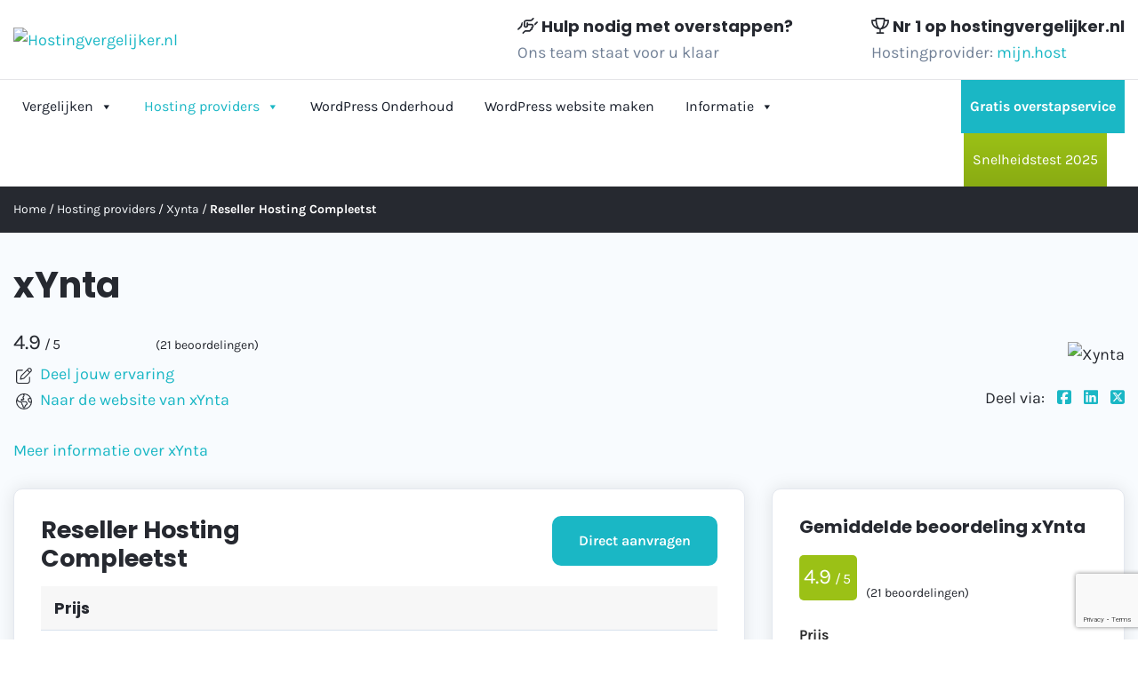

--- FILE ---
content_type: text/html; charset=UTF-8
request_url: https://hostingvergelijker.nl/hosting-providers/xynta/reseller-webhosting-compleetst/
body_size: 119624
content:
<!DOCTYPE html><html lang="nl-NL"><head ><meta charset="UTF-8" /><meta name="viewport" content="width=device-width, initial-scale=1" /><meta property="og:image" content="https://hostingvergelijker.nl/wp-content/uploads/social-share.png"><meta name='robots' content='index, follow, max-image-preview:large, max-snippet:-1, max-video-preview:-1' />
 <script data-cfasync="false" data-pagespeed-no-defer>var gtm4wp_datalayer_name = "dataLayer";
	var dataLayer = dataLayer || [];</script> <title>Xynta - Reseller Hosting Compleetst - Hostingvergelijker.nl</title><meta name="description" content="Reseller pakket Reseller Hosting Compleetst van Xynta is € 59.99 per maand en heeft 100 GB schijfruimte, Onbeperkt dataverkeer, 50 accounts en Onbeperkt domeinnamen. Het pakket is met SSD en met GRATIS SSL certificaat." /><link rel="canonical" href="https://hostingvergelijker.nl/hosting-providers/xynta/reseller-webhosting-compleetst/" /><meta property="og:locale" content="nl_NL" /><meta property="og:type" content="article" /><meta property="og:title" content="Xynta - Reseller Hosting Compleetst - Hostingvergelijker.nl" /><meta property="og:description" content="Reseller pakket Reseller Hosting Compleetst van Xynta is € 59.99 per maand en heeft 100 GB schijfruimte, Onbeperkt dataverkeer, 50 accounts en Onbeperkt domeinnamen. Het pakket is met SSD en met GRATIS SSL certificaat." /><meta property="og:url" content="https://hostingvergelijker.nl/hosting-providers/xynta/reseller-webhosting-compleetst/" /><meta property="og:site_name" content="Hostingvergelijker.nl" /><meta property="article:modified_time" content="2024-10-20T21:48:20+00:00" /><meta name="twitter:card" content="summary_large_image" /> <script type="application/ld+json" class="yoast-schema-graph">{"@context":"https://schema.org","@graph":[{"@type":"WebPage","@id":"https://hostingvergelijker.nl/hosting-providers/xynta/reseller-webhosting-compleetst/","url":"https://hostingvergelijker.nl/hosting-providers/xynta/reseller-webhosting-compleetst/","name":"Xynta - Reseller Hosting Compleetst - Hostingvergelijker.nl","isPartOf":{"@id":"https://hostingvergelijker.nl/#website"},"datePublished":"2024-01-05T14:18:38+00:00","dateModified":"2024-10-20T21:48:20+00:00","description":"Reseller pakket Reseller Hosting Compleetst van Xynta is € 59.99 per maand en heeft 100 GB schijfruimte, Onbeperkt dataverkeer, 50 accounts en Onbeperkt domeinnamen. Het pakket is met SSD en met GRATIS SSL certificaat.","breadcrumb":{"@id":"https://hostingvergelijker.nl/hosting-providers/xynta/reseller-webhosting-compleetst/#breadcrumb"},"inLanguage":"nl-NL","potentialAction":[{"@type":"ReadAction","target":["https://hostingvergelijker.nl/hosting-providers/xynta/reseller-webhosting-compleetst/"]}]},{"@type":"BreadcrumbList","@id":"https://hostingvergelijker.nl/hosting-providers/xynta/reseller-webhosting-compleetst/#breadcrumb","itemListElement":[{"@type":"ListItem","position":1,"name":"Home","item":"https://hostingvergelijker.nl/"},{"@type":"ListItem","position":2,"name":"Hosting providers","item":"https://hostingvergelijker.nl/hosting-providers/"},{"@type":"ListItem","position":3,"name":"Xynta","item":"https://hostingvergelijker.nl/hosting-providers/xynta/"},{"@type":"ListItem","position":4,"name":"Reseller Hosting Compleetst"}]},{"@type":"WebSite","@id":"https://hostingvergelijker.nl/#website","url":"https://hostingvergelijker.nl/","name":"Hostingvergelijker.nl","description":"De nummer 1 in hosting vergelijken","publisher":{"@id":"https://hostingvergelijker.nl/#organization"},"potentialAction":[{"@type":"SearchAction","target":{"@type":"EntryPoint","urlTemplate":"https://hostingvergelijker.nl/?s={search_term_string}"},"query-input":{"@type":"PropertyValueSpecification","valueRequired":true,"valueName":"search_term_string"}}],"inLanguage":"nl-NL"},{"@type":"Organization","@id":"https://hostingvergelijker.nl/#organization","name":"Hostingvergelijker.nl","url":"https://hostingvergelijker.nl/","logo":{"@type":"ImageObject","inLanguage":"nl-NL","@id":"https://hostingvergelijker.nl/#/schema/logo/image/","url":"https://hostingvergelijker.nl/wp-content/uploads/logo-color.png","contentUrl":"https://hostingvergelijker.nl/wp-content/uploads/logo-color.png","width":288,"height":50,"caption":"Hostingvergelijker.nl"},"image":{"@id":"https://hostingvergelijker.nl/#/schema/logo/image/"}}]}</script> <link rel='dns-prefetch' href='//www.google.com' /><link rel='dns-prefetch' href='//kit.fontawesome.com' /><link rel='dns-prefetch' href='//fonts.googleapis.com' /><link href='https://fonts.gstatic.com' crossorigin rel='preconnect' /><link data-optimized="2" rel="stylesheet" href="https://hostingvergelijker.nl/wp-content/litespeed/css/e01599ec4d7a5fb4fc0a0453638f3655.css?ver=981e5" /><script>var __litespeed_var_0__="7faa2311e8",__litespeed_var_1__="5b792428ce",__litespeed_var_2__="f388c701d4",__litespeed_var_3__="1f1f9ed004",__litespeed_var_4__="c306c4dfbd",__litespeed_var_5__="d95450ff33";</script> <script src="https://hostingvergelijker.nl/wp-includes/js/jquery/jquery.min.js?ver=3.7.1" id="jquery-core-js"></script> <script data-optimized="1" src="https://hostingvergelijker.nl/wp-content/litespeed/js/91e9b4c8b1702eada95846e6d6bd018a.js?ver=82764" id="jquery-migrate-js" defer data-deferred="1"></script> <script data-optimized="1" crossorigin="anonymous" src="https://hostingvergelijker.nl/wp-content/litespeed/js/64562c0a10102cd6cc0265f24e90b4ea.js?ver=0b4ea" id="acffa_font-awesome-kit-js" defer data-deferred="1"></script> <link rel="preload" href="https://wct-2.com/wct.js?type=session" as="script"><script data-optimized="1" type="text/javascript" data-ezscrex="false" async src="[data-uri]" defer></script><meta name="ti-site-data" content="[base64]" /> <script data-cfasync="false" data-pagespeed-no-defer>var dataLayer_content = {"pagePostType":"page","pagePostType2":"single-page","pagePostAuthor":"xYnta"};
	dataLayer.push( dataLayer_content );</script> <script data-cfasync="false" data-pagespeed-no-defer>(function(w,d,s,l,i){w[l]=w[l]||[];w[l].push({'gtm.start':
new Date().getTime(),event:'gtm.js'});var f=d.getElementsByTagName(s)[0],
j=d.createElement(s),dl=l!='dataLayer'?'&l='+l:'';j.async=true;j.src=
'//www.googletagmanager.com/gtm.js?id='+i+dl;f.parentNode.insertBefore(j,f);
})(window,document,'script','dataLayer','GTM-NBPDX7C');</script> <link rel="pingback" href="https://hostingvergelijker.nl/xmlrpc.php" /> <script data-optimized="1" type="text/javascript" src="[data-uri]" defer></script> <script data-optimized="1" src="https://hostingvergelijker.nl/wp-content/litespeed/js/ec8444035c910805b3e5dbd965368d81.js?ver=68d81" defer data-deferred="1"></script> <link rel="icon" href="https://hostingvergelijker.nl/wp-content/uploads/favicon.png" sizes="32x32" /><link rel="icon" href="https://hostingvergelijker.nl/wp-content/uploads/favicon.png" sizes="192x192" /><link rel="apple-touch-icon" href="https://hostingvergelijker.nl/wp-content/uploads/favicon.png" /><meta name="msapplication-TileImage" content="https://hostingvergelijker.nl/wp-content/uploads/favicon.png" /><link rel="preconnect" href="https://fonts.googleapis.com"><link rel="preconnect" href="https://fonts.gstatic.com" crossorigin> <script data-optimized="1" src="https://hostingvergelijker.nl/wp-content/litespeed/js/58b022b4c8ca4100c822bcb056284cee.js?ver=84cee" defer data-deferred="1"></script> <script data-optimized="1" type="text/javascript" src="https://hostingvergelijker.nl/wp-content/litespeed/js/563efc635aef049829cd6ebe4ff2476e.js?ver=2476e" defer data-deferred="1"></script> <script data-optimized="1" type="text/javascript" src="[data-uri]" defer></script> </head><body class="wp-singular page-template-default page page-id-14393 page-child parent-pageid-2600 wp-custom-logo wp-theme-genesis wp-child-theme-hosting-vergelijker mega-menu-primary header-image content-sidebar genesis-breadcrumbs-hidden genesis-singular-image-hidden genesis-footer-widgets-visible no-js"> <script data-optimized="1" src="[data-uri]" defer></script> <div class="site-container"><header class="site-header"><div id="block-topheader" class="block "><div class="container"><div class="row"><div class="col-lg-5 v-c"><div class="inner">
<a href="https://hostingvergelijker.nl/" class="custom-logo-link" rel="home"><img width="288" height="50" src="https://hostingvergelijker.nl/wp-content/uploads/logo-color.png" class="custom-logo" alt="Hostingvergelijker.nl" decoding="async" /></a></div></div><div class="col v-c"><div class="inner needhelp">
<strong><i class="fa-regular fa-handshake-angle"></i> Hulp nodig met overstappen?</strong>
<span class="light"><p>Ons team staat voor u klaar</p></span></div></div><div class="col v-c"><div class="inner needhelp">
<strong><i class="fa-regular fa-trophy"></i> Nr 1 op hostingvergelijker.nl</strong>
<span class="light"><p>Hostingprovider: <a href="/hosting-providers/mijn-host/">mijn.host</a></p></span></div></div></div></div></div></header><nav class="nav-primary" aria-label="Hoofd"><div class="wrap"><div id="mega-menu-wrap-primary" class="mega-menu-wrap"><div class="mega-menu-toggle"><div class="mega-toggle-blocks-left"><div class='mega-toggle-block mega-logo-block mega-toggle-block-1' id='mega-toggle-block-1'><a class="mega-menu-logo" href="https://hostingvergelijker.nl" target="_self"><img class="mega-menu-logo" src="https://hostingvergelijker.nl/wp-content/uploads/logo-color.png" /></a></div></div><div class="mega-toggle-blocks-center"></div><div class="mega-toggle-blocks-right"><div class='mega-toggle-block mega-menu-toggle-animated-block mega-toggle-block-2' id='mega-toggle-block-2'><button aria-label="Toggle Menu" class="mega-toggle-animated mega-toggle-animated-slider" type="button" aria-expanded="false">
<span class="mega-toggle-animated-box">
<span class="mega-toggle-animated-inner"></span>
</span>
</button></div></div></div><ul id="mega-menu-primary" class="mega-menu max-mega-menu mega-menu-horizontal mega-no-js" data-event="hover_intent" data-effect="fade_up" data-effect-speed="200" data-effect-mobile="slide_left" data-effect-speed-mobile="400" data-mobile-force-width="false" data-second-click="go" data-document-click="collapse" data-vertical-behaviour="standard" data-breakpoint="768" data-unbind="true" data-mobile-state="collapse_all" data-mobile-direction="vertical" data-hover-intent-timeout="300" data-hover-intent-interval="100" data-sticky-enabled="true" data-sticky-desktop="true" data-sticky-mobile="true" data-sticky-offset="0" data-sticky-expand="true" data-sticky-expand-mobile="true" data-sticky-transition="false" data-overlay-desktop="false" data-overlay-mobile="false"><li class="mega-menu-item mega-menu-item-type-custom mega-menu-item-object-custom mega-menu-item-has-children mega-menu-megamenu mega-menu-grid mega-align-bottom-left mega-menu-grid mega-hide-on-desktop mega-menu-item-17733" id="mega-menu-item-17733"><a class="mega-menu-link" href="#" aria-expanded="false" tabindex="0">Vergelijken<span class="mega-indicator" aria-hidden="true"></span></a><ul class="mega-sub-menu" role='presentation'><li class="mega-menu-row" id="mega-menu-17733-0"><ul class="mega-sub-menu" style='--columns:12' role='presentation'><li class="mega-menu-column mega-menu-columns-3-of-12" style="--columns:12; --span:3" id="mega-menu-17733-0-0"><ul class="mega-sub-menu"><li class="mega-menu-item mega-menu-item-type-widget widget_custom_html mega-menu-item-custom_html-18" id="mega-menu-item-custom_html-18"><div class="textwidget custom-html-widget"><strong>
<i class="fa-light fa-server"></i>Webhosting & E-mail
</strong></div></li><li class="mega-menu-item mega-menu-item-type-post_type mega-menu-item-object-page mega-hide-on-desktop mega-menu-item-17716" id="mega-menu-item-17716"><a class="mega-menu-link" href="https://hostingvergelijker.nl/webhosting-vergelijken/">Webhosting</a></li><li class="mega-menu-item mega-menu-item-type-post_type mega-menu-item-object-page mega-hide-on-desktop mega-menu-item-17721" id="mega-menu-item-17721"><a class="mega-menu-link" href="https://hostingvergelijker.nl/e-mail-hosting/">E-mail hosting</a></li><li class="mega-menu-item mega-menu-item-type-post_type mega-menu-item-object-page mega-menu-item-17727" id="mega-menu-item-17727"><a class="mega-menu-link" href="https://hostingvergelijker.nl/reseller-hosting/">Reseller hosting</a></li><li class="mega-menu-item mega-menu-item-type-widget widget_custom_html mega-menu-item-custom_html-19" id="mega-menu-item-custom_html-19"><div class="textwidget custom-html-widget"><strong>
<i class="fa-brands fa-wordpress-simple"></i>CMS Hosting
</strong></div></li><li class="mega-menu-item mega-menu-item-type-post_type mega-menu-item-object-page mega-hide-on-desktop mega-menu-item-17717" id="mega-menu-item-17717"><a class="mega-menu-link" href="https://hostingvergelijker.nl/wordpress-hosting/">WordPress hosting</a></li><li class="mega-menu-item mega-menu-item-type-post_type mega-menu-item-object-page mega-hide-on-desktop mega-menu-item-17718" id="mega-menu-item-17718"><a class="mega-menu-link" href="https://hostingvergelijker.nl/managed-wordpress-hosting-vergelijken/">Managed WordPress hosting</a></li><li class="mega-menu-item mega-menu-item-type-post_type mega-menu-item-object-page mega-menu-item-17728" id="mega-menu-item-17728"><a class="mega-menu-link" href="https://hostingvergelijker.nl/joomla-hosting/">Joomla hosting</a></li><li class="mega-menu-item mega-menu-item-type-post_type mega-menu-item-object-page mega-menu-item-17729" id="mega-menu-item-17729"><a class="mega-menu-link" href="https://hostingvergelijker.nl/drupal-hosting/">Drupal hosting</a></li><li class="mega-menu-item mega-menu-item-type-widget widget_custom_html mega-menu-item-custom_html-20" id="mega-menu-item-custom_html-20"><div class="textwidget custom-html-widget"><strong>
<i class="fa-light fa-server"></i>Server
</strong></div></li><li class="mega-menu-item mega-menu-item-type-post_type mega-menu-item-object-page mega-hide-on-desktop mega-menu-item-17719" id="mega-menu-item-17719"><a class="mega-menu-link" href="https://hostingvergelijker.nl/vps-hosting/">VPS hosting</a></li><li class="mega-menu-item mega-menu-item-type-post_type mega-menu-item-object-page mega-menu-item-17726" id="mega-menu-item-17726"><a class="mega-menu-link" href="https://hostingvergelijker.nl/dedicated-servers/">Dedicated servers</a></li><li class="mega-menu-item mega-menu-item-type-widget widget_custom_html mega-menu-item-custom_html-60" id="mega-menu-item-custom_html-60"><div class="textwidget custom-html-widget"><strong>
<i class="fa-light fa-server"></i>Website builders (AI)
</strong></div></li><li class="mega-menu-item mega-menu-item-type-post_type mega-menu-item-object-page mega-menu-item-17818" id="mega-menu-item-17818"><a class="mega-menu-link" href="https://hostingvergelijker.nl/website-builder-ai/">Website builder</a></li><li class="mega-menu-item mega-menu-item-type-widget widget_custom_html mega-menu-item-custom_html-21" id="mega-menu-item-custom_html-21"><div class="textwidget custom-html-widget"><strong><i class="fa-light fa-cart-shopping"></i>Webshop hosting</strong></div></li><li class="mega-menu-item mega-menu-item-type-post_type mega-menu-item-object-page mega-hide-on-desktop mega-menu-item-17720" id="mega-menu-item-17720"><a class="mega-menu-link" href="https://hostingvergelijker.nl/webshop-hosting/">Webshop hosting</a></li><li class="mega-menu-item mega-menu-item-type-post_type mega-menu-item-object-page mega-menu-item-17731" id="mega-menu-item-17731"><a class="mega-menu-link" href="https://hostingvergelijker.nl/woocommerce-hosting/">WooCommerce hosting</a></li><li class="mega-menu-item mega-menu-item-type-post_type mega-menu-item-object-page mega-menu-item-17730" id="mega-menu-item-17730"><a class="mega-menu-link" href="https://hostingvergelijker.nl/magento-hosting/">Magento hosting</a></li><li class="mega-menu-item mega-menu-item-type-post_type mega-menu-item-object-page mega-menu-item-17732" id="mega-menu-item-17732"><a class="mega-menu-link" href="https://hostingvergelijker.nl/prestashop-hosting/">Prestashop hosting</a></li><li class="mega-menu-item mega-menu-item-type-widget widget_custom_html mega-menu-item-custom_html-22" id="mega-menu-item-custom_html-22"><div class="textwidget custom-html-widget"><strong>
<i class="fa-light fa-globe-pointer"></i>Domeinnamen
</strong></div></li><li class="mega-menu-item mega-menu-item-type-post_type mega-menu-item-object-page mega-hide-on-desktop mega-menu-item-17722" id="mega-menu-item-17722"><a class="mega-menu-link" href="https://hostingvergelijker.nl/domeinnaam-registreren/">Domeinnaam registreren</a></li><li class="mega-menu-item mega-menu-item-type-post_type mega-menu-item-object-page mega-hide-on-desktop mega-menu-item-17725" id="mega-menu-item-17725"><a class="mega-menu-link" href="https://hostingvergelijker.nl/domeinnaam-checken/">Domeinnaam checken</a></li></ul></li></ul></li></ul></li><li class="mega-menu-item mega-menu-item-type-custom mega-menu-item-object-custom mega-menu-item-has-children mega-menu-megamenu mega-menu-grid mega-align-bottom-left mega-menu-grid mega-hide-on-mobile mega-menu-item-3408" id="mega-menu-item-3408"><a class="mega-menu-link" href="#" aria-expanded="false" tabindex="0">Vergelijken<span class="mega-indicator" aria-hidden="true"></span></a><ul class="mega-sub-menu" role='presentation'><li class="mega-menu-row mega-mega_base mega_base" id="mega-menu-3408-0"><ul class="mega-sub-menu" style='--columns:12' role='presentation'><li class="mega-menu-column mega-menu_kolom mega-menu-columns-3-of-12 menu_kolom" style="--columns:12; --span:3" id="mega-menu-3408-0-0"><ul class="mega-sub-menu"><li class="mega-menu-item mega-menu-item-type-widget widget_custom_html mega-menu-item-custom_html-14" id="mega-menu-item-custom_html-14"><div class="textwidget custom-html-widget"><h4 class="mega-block-title">
<i class="fa-light fa-server"></i>Webhosting & E-mail</h4></div></li><li class="mega-menu-item mega-menu-item-type-widget widget_nav_menu mega-menu-item-nav_menu-4" id="mega-menu-item-nav_menu-4"><nav class="menu-webhosting-e-mail-container" aria-label="Menu"><ul id="menu-webhosting-e-mail" class="menu"><li id="menu-item-17692" class="menu-item menu-item-type-post_type menu-item-object-page menu-item-17692"><a href="https://hostingvergelijker.nl/webhosting-vergelijken/">Webhosting</a></li><li id="menu-item-17693" class="menu-item menu-item-type-post_type menu-item-object-page menu-item-17693"><a href="https://hostingvergelijker.nl/e-mail-hosting/">E-mail hosting</a></li><li id="menu-item-17694" class="menu-item menu-item-type-post_type menu-item-object-page menu-item-17694"><a href="https://hostingvergelijker.nl/reseller-hosting/">Reseller hosting</a></li></ul></nav></li><li class="mega-menu-item mega-menu-item-type-widget widget_custom_html mega-menu-item-custom_html-13" id="mega-menu-item-custom_html-13"><div class="textwidget custom-html-widget"><h4 class="mega-block-title">
<i class="fa-light fa-globe-pointer"></i>Domeinnamen</h4></div></li><li class="mega-menu-item mega-menu-item-type-widget widget_nav_menu mega-menu-item-nav_menu-7" id="mega-menu-item-nav_menu-7"><nav class="menu-domeinnamen-container" aria-label="Menu"><ul id="menu-domeinnamen" class="menu"><li id="menu-item-17703" class="menu-item menu-item-type-post_type menu-item-object-page menu-item-17703"><a href="https://hostingvergelijker.nl/domeinnaam-registreren/">Domeinnaam registreren</a></li><li id="menu-item-17704" class="menu-item menu-item-type-post_type menu-item-object-page menu-item-17704"><a href="https://hostingvergelijker.nl/domeinnaam-checken/">Domeinnaam checken</a></li></ul></nav></li></ul></li><li class="mega-menu-column mega-menu_kolom mega-menu-columns-3-of-12 menu_kolom" style="--columns:12; --span:3" id="mega-menu-3408-0-1"><ul class="mega-sub-menu"><li class="mega-menu-item mega-menu-item-type-widget widget_custom_html mega-menu-item-custom_html-15" id="mega-menu-item-custom_html-15"><div class="textwidget custom-html-widget"><h4 class="mega-block-title">
<i class="fa-brands fa-wordpress-simple"></i>CMS hosting</h4></div></li><li class="mega-menu-item mega-menu-item-type-widget widget_nav_menu mega-menu-item-nav_menu-5" id="mega-menu-item-nav_menu-5"><nav class="menu-cms-hosting-container" aria-label="Menu"><ul id="menu-cms-hosting" class="menu"><li id="menu-item-17695" class="menu-item menu-item-type-post_type menu-item-object-page menu-item-17695"><a href="https://hostingvergelijker.nl/wordpress-hosting/">WordPress hosting</a></li><li id="menu-item-17696" class="menu-item menu-item-type-post_type menu-item-object-page menu-item-17696"><a href="https://hostingvergelijker.nl/managed-wordpress-hosting-vergelijken/">Managed WordPress hosting</a></li><li id="menu-item-17697" class="menu-item menu-item-type-post_type menu-item-object-page menu-item-17697"><a href="https://hostingvergelijker.nl/joomla-hosting/">Joomla hosting</a></li><li id="menu-item-17698" class="menu-item menu-item-type-post_type menu-item-object-page menu-item-17698"><a href="https://hostingvergelijker.nl/drupal-hosting/">Drupal hosting</a></li></ul></nav></li><li class="mega-menu-item mega-menu-item-type-widget widget_custom_html mega-menu-item-custom_html-16" id="mega-menu-item-custom_html-16"><div class="textwidget custom-html-widget"><h4 class="mega-block-title">
<i class="fa-light fa-server"></i>Server</h4></div></li><li class="mega-menu-item mega-menu-item-type-widget widget_nav_menu mega-menu-item-nav_menu-8" id="mega-menu-item-nav_menu-8"><nav class="menu-server-container" aria-label="Menu"><ul id="menu-server" class="menu"><li id="menu-item-17705" class="menu-item menu-item-type-post_type menu-item-object-page menu-item-17705"><a href="https://hostingvergelijker.nl/vps-hosting/">VPS hosting</a></li><li id="menu-item-17706" class="menu-item menu-item-type-custom menu-item-object-custom menu-item-17706"><a href="https://hostingvergelijker.nl/vps-hosting/vergelijk-nu/?_managed_hosting=ja">Managed VPS hosting</a></li><li id="menu-item-17707" class="menu-item menu-item-type-post_type menu-item-object-page menu-item-17707"><a href="https://hostingvergelijker.nl/dedicated-servers/">Dedicated servers</a></li></ul></nav></li></ul></li><li class="mega-menu-column mega-menu_kolom mega-menu-columns-3-of-12 menu_kolom" style="--columns:12; --span:3" id="mega-menu-3408-0-2"><ul class="mega-sub-menu"><li class="mega-menu-item mega-menu-item-type-widget widget_custom_html mega-menu-item-custom_html-17" id="mega-menu-item-custom_html-17"><div class="textwidget custom-html-widget"><h4 class="mega-block-title">
<i class="fa-light fa-cart-shopping"></i>Webshop hosting</h4></div></li><li class="mega-menu-item mega-menu-item-type-widget widget_nav_menu mega-menu-item-nav_menu-6" id="mega-menu-item-nav_menu-6"><nav class="menu-webshop-hosting-container" aria-label="Menu"><ul id="menu-webshop-hosting" class="menu"><li id="menu-item-17699" class="menu-item menu-item-type-post_type menu-item-object-page menu-item-17699"><a href="https://hostingvergelijker.nl/webshop-hosting/">Webshop hosting</a></li><li id="menu-item-17700" class="menu-item menu-item-type-post_type menu-item-object-page menu-item-17700"><a href="https://hostingvergelijker.nl/woocommerce-hosting/">WooCommerce hosting</a></li><li id="menu-item-17701" class="menu-item menu-item-type-post_type menu-item-object-page menu-item-17701"><a href="https://hostingvergelijker.nl/magento-hosting/">Magento hosting</a></li><li id="menu-item-17702" class="menu-item menu-item-type-post_type menu-item-object-page menu-item-17702"><a href="https://hostingvergelijker.nl/prestashop-hosting/">Prestashop hosting</a></li></ul></nav></li><li class="mega-menu-item mega-menu-item-type-widget widget_custom_html mega-menu-item-custom_html-59" id="mega-menu-item-custom_html-59"><div class="textwidget custom-html-widget"><h4 class="mega-block-title">
<i class="fa-light fa-robot"></i>Website builders (AI)</h4></div></li><li class="mega-menu-item mega-menu-item-type-widget widget_nav_menu mega-menu-item-nav_menu-9" id="mega-menu-item-nav_menu-9"><nav class="menu-website-builders-ai-container" aria-label="Menu"><ul id="menu-website-builders-ai" class="menu"><li id="menu-item-17816" class="menu-item menu-item-type-post_type menu-item-object-page menu-item-17816"><a href="https://hostingvergelijker.nl/website-builder-ai/">Website builders</a></li></ul></nav></li></ul></li><li class="mega-menu-column mega-action_kolom mega-menu-columns-3-of-12 action_kolom" style="--columns:12; --span:3" id="mega-menu-3408-0-3"><ul class="mega-sub-menu"><li class="mega-menu-item mega-menu-item-type-widget widget_custom_html mega-menu-item-custom_html-61" id="mega-menu-item-custom_html-61"><div class="textwidget custom-html-widget"><img width="128" height="44" src="https://hostingvergelijker.nl/wp-content/uploads/junda-b-v-.png.webp" class="image wp-image-12959  attachment-full size-full" alt="Junda webhosting" style="max-width: 100%; height: auto;" decoding="async"><h5>Webhosting Basic</h5><div class="row"><div class="col-5"><div class="price v-c h-100">
<span class="action_price">€ 1,99<span class="small">p.m.</span></span>
<span class="normale_price">€ 3,99<span class="small">p.m.</span></span></div></div><div class="col-7">
<a class="button" href="https://hostingvergelijker.nl/website/webhosting-junda-menu" target="_blank">Meer info</a></div></div><ul class="fa-ul"><li><span class="fa-li"><i class="fa-regular fa-circle-check"></i></span>Opslag: <strong>50 GB</strong></li><li><span class="fa-li"><i class="fa-regular fa-circle-check"></i></span>Dataverkeer: <strong>Onbeperkt</strong></li><li><span class="fa-li"><i class="fa-regular fa-circle-check"></i></span>Databases: <strong>Onbeperkt</strong></li><li><span class="fa-li"><i class="fa-solid fa-star"></i></span><strong>Gratis Verhuisdienst</strong></li></ul></div></li></ul></li></ul></li></ul></li><li class="mega-menu-item mega-menu-item-type-post_type mega-menu-item-object-page mega-current-page-ancestor mega-align-bottom-left mega-menu-flyout mega-hide-on-desktop mega-menu-item-17790" id="mega-menu-item-17790"><a class="mega-menu-link" href="https://hostingvergelijker.nl/hosting-providers/" tabindex="0">Hosting providers</a></li><li class="mega-menu-item mega-menu-item-type-post_type mega-menu-item-object-page mega-current-page-ancestor mega-menu-item-has-children mega-align-bottom-left mega-menu-tabbed mega-hide-on-mobile mega-menu-megamenu mega-menu-item-539" id="mega-menu-item-539"><a class="mega-menu-link" href="https://hostingvergelijker.nl/hosting-providers/" aria-expanded="false" tabindex="0">Hosting providers<span class="mega-indicator" aria-hidden="true"></span></a><ul class="mega-sub-menu"><li class="mega-menu-item mega-menu-item-type-custom mega-menu-item-object-custom mega-menu-item-has-children mega-menu-megamenu mega-menu-grid mega-menu-item-17778" id="mega-menu-item-17778"><a class="mega-menu-link" href="#">Webhosting experts<span class="mega-indicator" aria-hidden="true"></span></a><ul class="mega-sub-menu" role='presentation'><li class="mega-menu-row" id="mega-menu-17778-0"><ul class="mega-sub-menu" style='--columns:12' role='presentation'><li class="mega-menu-column mega-uitgelicht_hostingpartij mega-menu-columns-4-of-12 uitgelicht_hostingpartij" style="--columns:12; --span:4" id="mega-menu-17778-0-0"><ul class="mega-sub-menu"><li class="mega-menu-item mega-menu-item-type-widget widget_media_image mega-menu-item-media_image-2" id="mega-menu-item-media_image-2"><img width="136" height="60" src="https://hostingvergelijker.nl/wp-content/uploads/cloud86.png" class="image wp-image-4535  attachment-full size-full" alt="Cloud86" style="max-width: 100%; height: auto;" decoding="async" /></li><li class="mega-menu-item mega-menu-item-type-widget widget_custom_html mega-menu-item-custom_html-24" id="mega-menu-item-custom_html-24"><div class="textwidget custom-html-widget"><ul class="fa-ul"><li><span class="fa-li"><i class="fa-regular fa-circle-check"></i></span>Beste prijs-kwaliteitverhouding</li><li><span class="fa-li"><i class="fa-regular fa-circle-check"></i></span>Nederlandse telefonische support</li><li><span class="fa-li"><i class="fa-regular fa-circle-check"></i></span>Tot wel 60% korting</li><li><span class="fa-li"><i class="fa-regular fa-circle-check"></i></span>Gratis verhuisservice</li><li><span class="fa-li"><i class="fa-solid fa-star"></i></span>Winnaar snelheidstest 2024</li></ul></div></li><li class="mega-menu-item mega-menu-item-type-widget widget_custom_html mega-menu-item-custom_html-25" id="mega-menu-item-custom_html-25"><div class="textwidget custom-html-widget"><a href="/hosting-providers/cloud86/">Bekijk Cloud86</a></div></li></ul></li><li class="mega-menu-column mega-uitgelicht_hostingpartij mega-menu-columns-4-of-12 uitgelicht_hostingpartij" style="--columns:12; --span:4" id="mega-menu-17778-0-1"><ul class="mega-sub-menu"><li class="mega-menu-item mega-menu-item-type-widget widget_media_image mega-menu-item-media_image-4" id="mega-menu-item-media_image-4"><img width="128" height="44" src="https://hostingvergelijker.nl/wp-content/uploads/junda-b-v-.png.webp" class="image wp-image-12959  attachment-full size-full" alt="Junda webhosting" style="max-width: 100%; height: auto;" decoding="async" /></li><li class="mega-menu-item mega-menu-item-type-widget widget_custom_html mega-menu-item-custom_html-28" id="mega-menu-item-custom_html-28"><div class="textwidget custom-html-widget"><ul class="fa-ul"><li><span class="fa-li"><i class="fa-regular fa-circle-check"></i></span>Veilige en betrouwbare hosting</li><li><span class="fa-li"><i class="fa-regular fa-circle-check"></i></span>Support via e-mail en ticket</li><li><span class="fa-li"><i class="fa-regular fa-circle-check"></i></span>Tot wel 66% korting</li><li><span class="fa-li"><i class="fa-regular fa-circle-check"></i></span>Duidelijke pakketten</li><li><span class="fa-li"><i class="fa-solid fa-star"></i></span>Gratis verhuisservice bij elk pakket</li></ul></div></li><li class="mega-menu-item mega-menu-item-type-widget widget_custom_html mega-menu-item-custom_html-29" id="mega-menu-item-custom_html-29"><div class="textwidget custom-html-widget"><a href="/hosting-providers/junda-b-v/">Bekijk Junda</a></div></li></ul></li><li class="mega-menu-column mega-uitgelicht_hostingpartij mega-menu-columns-4-of-12 uitgelicht_hostingpartij" style="--columns:12; --span:4" id="mega-menu-17778-0-2"><ul class="mega-sub-menu"><li class="mega-menu-item mega-menu-item-type-widget widget_media_image mega-menu-item-media_image-3" id="mega-menu-item-media_image-3"><img width="162" height="54" src="https://hostingvergelijker.nl/wp-content/uploads/mijn-host.png" class="image wp-image-3134  attachment-full size-full" alt="mijn.host" style="max-width: 100%; height: auto;" decoding="async" /></li><li class="mega-menu-item mega-menu-item-type-widget widget_custom_html mega-menu-item-custom_html-26" id="mega-menu-item-custom_html-26"><div class="textwidget custom-html-widget"><ul class="fa-ul"><li><span class="fa-li"><i class="fa-regular fa-circle-check"></i></span>Snelle en betrouwbare hosting</li><li><span class="fa-li"><i class="fa-regular fa-circle-check"></i></span>Uitstekende klantenservice</li><li><span class="fa-li"><i class="fa-regular fa-circle-check"></i></span>Tot wel 50% korting</li><li><span class="fa-li"><i class="fa-regular fa-circle-check"></i></span>Gratis verhuisservice</li><li><span class="fa-li"><i class="fa-solid fa-star"></i></span>Winnaar snelheidstest 2025</li></ul></div></li><li class="mega-menu-item mega-menu-item-type-widget widget_custom_html mega-menu-item-custom_html-27" id="mega-menu-item-custom_html-27"><div class="textwidget custom-html-widget"><a href="/hosting-providers/mijn-host/">Bekijk mijn-host</a></div></li></ul></li></ul></li><li class="mega-menu-row mega-uitgelicht_button uitgelicht_button" id="mega-menu-17778-1"><ul class="mega-sub-menu" style='--columns:12' role='presentation'><li class="mega-menu-column mega-menu-columns-4-of-12" style="--columns:12; --span:4" id="mega-menu-17778-1-0"></li><li class="mega-menu-column mega-menu-columns-4-of-12" style="--columns:12; --span:4" id="mega-menu-17778-1-1"><ul class="mega-sub-menu"><li class="mega-menu-item mega-menu-item-type-widget widget_custom_html mega-menu-item-custom_html-30" id="mega-menu-item-custom_html-30"><div class="textwidget custom-html-widget"><a class="button" href="/hosting-providers/">Bekijk alle hosting providers</a></div></li></ul></li><li class="mega-menu-column mega-menu-columns-4-of-12" style="--columns:12; --span:4" id="mega-menu-17778-1-2"></li></ul></li></ul></li><li class="mega-menu-item mega-menu-item-type-custom mega-menu-item-object-custom mega-menu-item-has-children mega-menu-megamenu mega-menu-grid mega-menu-item-17812" id="mega-menu-item-17812"><a class="mega-menu-link" href="#">WordPress hosting Experts<span class="mega-indicator" aria-hidden="true"></span></a><ul class="mega-sub-menu" role='presentation'><li class="mega-menu-row" id="mega-menu-17812-0"><ul class="mega-sub-menu" style='--columns:12' role='presentation'><li class="mega-menu-column mega-uitgelicht_hostingpartij mega-menu-columns-4-of-12 uitgelicht_hostingpartij" style="--columns:12; --span:4" id="mega-menu-17812-0-0"><ul class="mega-sub-menu"><li class="mega-menu-item mega-menu-item-type-widget widget_media_image mega-menu-item-media_image-5" id="mega-menu-item-media_image-5"><img width="128" height="44" src="https://hostingvergelijker.nl/wp-content/uploads/junda-b-v-.png.webp" class="image wp-image-12959  attachment-full size-full" alt="Junda webhosting" style="max-width: 100%; height: auto;" decoding="async" /></li><li class="mega-menu-item mega-menu-item-type-widget widget_custom_html mega-menu-item-custom_html-31" id="mega-menu-item-custom_html-31"><div class="textwidget custom-html-widget"><ul class="fa-ul"><li><span class="fa-li"><i class="fa-regular fa-circle-check"></i></span>Gratis verhuisservice inbegrepen</li><li><span class="fa-li"><i class="fa-regular fa-circle-check"></i></span>Snelheid én veiligheid gegarandeerd</li><li><span class="fa-li"><i class="fa-regular fa-circle-check"></i></span>Uitstekende reviews van klanten</li><li><span class="fa-li"><i class="fa-regular fa-circle-check"></i></span>Proactieve monitoring 24/7</li><li><span class="fa-li"><i class="fa-solid fa-star"></i></span>Perfect voor zzp’ers & mkb</li></ul></div></li><li class="mega-menu-item mega-menu-item-type-widget widget_custom_html mega-menu-item-custom_html-34" id="mega-menu-item-custom_html-34"><div class="textwidget custom-html-widget"><a href="/hosting-providers/junda-b-v/">Bekijk Junda</a></div></li></ul></li><li class="mega-menu-column mega-uitgelicht_hostingpartij mega-menu-columns-4-of-12 uitgelicht_hostingpartij" style="--columns:12; --span:4" id="mega-menu-17812-0-1"><ul class="mega-sub-menu"><li class="mega-menu-item mega-menu-item-type-widget widget_media_image mega-menu-item-media_image-7" id="mega-menu-item-media_image-7"><img width="267" height="54" src="https://hostingvergelijker.nl/wp-content/uploads/hostinger.png.webp" class="image wp-image-5788  attachment-full size-full" alt="Hostinger" style="max-width: 100%; height: auto;" decoding="async" /></li><li class="mega-menu-item mega-menu-item-type-widget widget_custom_html mega-menu-item-custom_html-32" id="mega-menu-item-custom_html-32"><div class="textwidget custom-html-widget"><ul class="fa-ul"><li><span class="fa-li"><i class="fa-regular fa-circle-check"></i></span>Razendsnelle laadtijden</li><li><span class="fa-li"><i class="fa-regular fa-circle-check"></i></span>Aanbevolen door WordPress.org</li><li><span class="fa-li"><i class="fa-regular fa-circle-check"></i></span>Tot wel 85% korting</li><li><span class="fa-li"><i class="fa-regular fa-circle-check"></i></span>Gratis verhuisservice</li><li><span class="fa-li"><i class="fa-solid fa-star"></i></span>Scherpe prijzen, hoge kwaliteit</li></ul></div></li><li class="mega-menu-item mega-menu-item-type-widget widget_custom_html mega-menu-item-custom_html-36" id="mega-menu-item-custom_html-36"><div class="textwidget custom-html-widget"><a href="/hosting-providers/hostinger/">Bekijk Hostinger</a></div></li></ul></li><li class="mega-menu-column mega-uitgelicht_hostingpartij mega-menu-columns-4-of-12 uitgelicht_hostingpartij" style="--columns:12; --span:4" id="mega-menu-17812-0-2"><ul class="mega-sub-menu"><li class="mega-menu-item mega-menu-item-type-widget widget_media_image mega-menu-item-media_image-6" id="mega-menu-item-media_image-6"><img width="136" height="60" src="https://hostingvergelijker.nl/wp-content/uploads/cloud86.png" class="image wp-image-4535  attachment-full size-full" alt="Cloud86" style="max-width: 100%; height: auto;" decoding="async" /></li><li class="mega-menu-item mega-menu-item-type-widget widget_custom_html mega-menu-item-custom_html-33" id="mega-menu-item-custom_html-33"><div class="textwidget custom-html-widget"><ul class="fa-ul"><li><span class="fa-li"><i class="fa-regular fa-circle-check"></i></span>Snelle support door WordPress experts</li><li><span class="fa-li"><i class="fa-regular fa-circle-check"></i></span>Nederlandse telefonische support</li><li><span class="fa-li"><i class="fa-regular fa-circle-check"></i></span>Tot wel 60% korting</li><li><span class="fa-li"><i class="fa-regular fa-circle-check"></i></span>Gratis verhuisservice</li><li><span class="fa-li"><i class="fa-solid fa-star"></i></span>Winnaar snelheidstest 2024</li></ul></div></li><li class="mega-menu-item mega-menu-item-type-widget widget_custom_html mega-menu-item-custom_html-35" id="mega-menu-item-custom_html-35"><div class="textwidget custom-html-widget"><a href="/hosting-providers/cloud86/">Bekijk Cloud86</a></div></li></ul></li></ul></li><li class="mega-menu-row mega-uitgelicht_button uitgelicht_button" id="mega-menu-17812-1"><ul class="mega-sub-menu" style='--columns:12' role='presentation'><li class="mega-menu-column mega-menu-columns-4-of-12" style="--columns:12; --span:4" id="mega-menu-17812-1-0"></li><li class="mega-menu-column mega-menu-columns-4-of-12" style="--columns:12; --span:4" id="mega-menu-17812-1-1"><ul class="mega-sub-menu"><li class="mega-menu-item mega-menu-item-type-widget widget_custom_html mega-menu-item-custom_html-55" id="mega-menu-item-custom_html-55"><div class="textwidget custom-html-widget"><a class="button" href="/hosting-providers/">Bekijk alle hosting providers</a></div></li></ul></li><li class="mega-menu-column mega-menu-columns-4-of-12" style="--columns:12; --span:4" id="mega-menu-17812-1-2"></li></ul></li></ul></li><li class="mega-menu-item mega-menu-item-type-custom mega-menu-item-object-custom mega-menu-item-has-children mega-menu-megamenu mega-menu-grid mega-menu-item-17813" id="mega-menu-item-17813"><a class="mega-menu-link" href="#">E-mail hosting Experts<span class="mega-indicator" aria-hidden="true"></span></a><ul class="mega-sub-menu" role='presentation'><li class="mega-menu-row" id="mega-menu-17813-0"><ul class="mega-sub-menu" style='--columns:12' role='presentation'><li class="mega-menu-column mega-uitgelicht_hostingpartij mega-menu-columns-4-of-12 uitgelicht_hostingpartij" style="--columns:12; --span:4" id="mega-menu-17813-0-0"><ul class="mega-sub-menu"><li class="mega-menu-item mega-menu-item-type-widget widget_media_image mega-menu-item-media_image-9" id="mega-menu-item-media_image-9"><img width="128" height="44" src="https://hostingvergelijker.nl/wp-content/uploads/junda-b-v-.png.webp" class="image wp-image-12959  attachment-full size-full" alt="Junda webhosting" style="max-width: 100%; height: auto;" decoding="async" /></li><li class="mega-menu-item mega-menu-item-type-widget widget_custom_html mega-menu-item-custom_html-38" id="mega-menu-item-custom_html-38"><div class="textwidget custom-html-widget"><ul class="fa-ul"><li><span class="fa-li"><i class="fa-regular fa-circle-check"></i></span>Inclusief webmail & spamfilter</li><li><span class="fa-li"><i class="fa-regular fa-circle-check"></i></span>Uitstekende klantenservice</li><li><span class="fa-li"><i class="fa-regular fa-circle-check"></i></span>Tot wel 66% korting</li><li><span class="fa-li"><i class="fa-regular fa-circle-check"></i></span>Goedkoop én professioneel</li><li><span class="fa-li"><i class="fa-solid fa-star"></i></span>Scherpe prijzen, hoge kwaliteit</li></ul></div></li><li class="mega-menu-item mega-menu-item-type-widget widget_custom_html mega-menu-item-custom_html-41" id="mega-menu-item-custom_html-41"><div class="textwidget custom-html-widget"><a href="/hosting-providers/junda-b-v/">Bekijk Junda</a></div></li></ul></li><li class="mega-menu-column mega-uitgelicht_hostingpartij mega-menu-columns-4-of-12 uitgelicht_hostingpartij" style="--columns:12; --span:4" id="mega-menu-17813-0-1"><ul class="mega-sub-menu"><li class="mega-menu-item mega-menu-item-type-widget widget_media_image mega-menu-item-media_image-8" id="mega-menu-item-media_image-8"><img width="162" height="54" src="https://hostingvergelijker.nl/wp-content/uploads/mijn-host.png" class="image wp-image-3134  attachment-full size-full" alt="mijn.host" style="max-width: 100%; height: auto;" decoding="async" /></li><li class="mega-menu-item mega-menu-item-type-widget widget_custom_html mega-menu-item-custom_html-37" id="mega-menu-item-custom_html-37"><div class="textwidget custom-html-widget"><ul class="fa-ul"><li><span class="fa-li"><i class="fa-regular fa-circle-check"></i></span>Jouw e-mail veilig opgeslagen</li><li><span class="fa-li"><i class="fa-regular fa-circle-check"></i></span>Uptime garantie van 99,90%</li><li><span class="fa-li"><i class="fa-regular fa-circle-check"></i></span>Iedere dag een back-up</li><li><span class="fa-li"><i class="fa-regular fa-circle-check"></i></span>Gratis spamfilters inbegrepen</li><li><span class="fa-li"><i class="fa-solid fa-star"></i></span>Gratis verhuisservice inbegrepen</li></ul></div></li><li class="mega-menu-item mega-menu-item-type-widget widget_custom_html mega-menu-item-custom_html-40" id="mega-menu-item-custom_html-40"><div class="textwidget custom-html-widget"><a href="/hosting-providers/mijn-host/">Bekijk Mijn.host</a></div></li></ul></li><li class="mega-menu-column mega-uitgelicht_hostingpartij mega-menu-columns-4-of-12 uitgelicht_hostingpartij" style="--columns:12; --span:4" id="mega-menu-17813-0-2"><ul class="mega-sub-menu"><li class="mega-menu-item mega-menu-item-type-widget widget_media_image mega-menu-item-media_image-10" id="mega-menu-item-media_image-10"><img width="136" height="60" src="https://hostingvergelijker.nl/wp-content/uploads/cloud86.png" class="image wp-image-4535  attachment-full size-full" alt="Cloud86" style="max-width: 100%; height: auto;" decoding="async" /></li><li class="mega-menu-item mega-menu-item-type-widget widget_custom_html mega-menu-item-custom_html-39" id="mega-menu-item-custom_html-39"><div class="textwidget custom-html-widget"><ul class="fa-ul"><li><span class="fa-li"><i class="fa-regular fa-circle-check"></i></span>Dagelijkse malwarescans</li><li><span class="fa-li"><i class="fa-regular fa-circle-check"></i></span>Nederlandse telefonische support</li><li><span class="fa-li"><i class="fa-regular fa-circle-check"></i></span>Tot wel 60% korting</li><li><span class="fa-li"><i class="fa-regular fa-circle-check"></i></span>Gratis verhuisservice</li><li><span class="fa-li"><i class="fa-solid fa-star"></i></span>AVG-proof NL datacenter</li></ul></div></li><li class="mega-menu-item mega-menu-item-type-widget widget_custom_html mega-menu-item-custom_html-42" id="mega-menu-item-custom_html-42"><div class="textwidget custom-html-widget"><a href="/hosting-providers/cloud86/">Bekijk Cloud86</a></div></li></ul></li></ul></li><li class="mega-menu-row mega-uitgelicht_button uitgelicht_button" id="mega-menu-17813-1"><ul class="mega-sub-menu" style='--columns:12' role='presentation'><li class="mega-menu-column mega-menu-columns-4-of-12" style="--columns:12; --span:4" id="mega-menu-17813-1-0"></li><li class="mega-menu-column mega-menu-columns-4-of-12" style="--columns:12; --span:4" id="mega-menu-17813-1-1"><ul class="mega-sub-menu"><li class="mega-menu-item mega-menu-item-type-widget widget_custom_html mega-menu-item-custom_html-56" id="mega-menu-item-custom_html-56"><div class="textwidget custom-html-widget"><a class="button" href="/hosting-providers/">Bekijk alle hosting providers</a></div></li></ul></li><li class="mega-menu-column mega-menu-columns-4-of-12" style="--columns:12; --span:4" id="mega-menu-17813-1-2"></li></ul></li></ul></li><li class="mega-menu-item mega-menu-item-type-custom mega-menu-item-object-custom mega-menu-item-has-children mega-menu-megamenu mega-menu-grid mega-menu-item-17814" id="mega-menu-item-17814"><a class="mega-menu-link" href="#">VPS hosting Experts<span class="mega-indicator" aria-hidden="true"></span></a><ul class="mega-sub-menu" role='presentation'><li class="mega-menu-row" id="mega-menu-17814-0"><ul class="mega-sub-menu" style='--columns:12' role='presentation'><li class="mega-menu-column mega-uitgelicht_hostingpartij mega-menu-columns-4-of-12 uitgelicht_hostingpartij" style="--columns:12; --span:4" id="mega-menu-17814-0-0"><ul class="mega-sub-menu"><li class="mega-menu-item mega-menu-item-type-widget widget_media_image mega-menu-item-media_image-11" id="mega-menu-item-media_image-11"><img width="162" height="54" src="https://hostingvergelijker.nl/wp-content/uploads/mijn-host.png" class="image wp-image-3134  attachment-full size-full" alt="mijn.host" style="max-width: 100%; height: auto;" decoding="async" /></li><li class="mega-menu-item mega-menu-item-type-widget widget_custom_html mega-menu-item-custom_html-43" id="mega-menu-item-custom_html-43"><div class="textwidget custom-html-widget"><ul class="fa-ul"><li><span class="fa-li"><i class="fa-regular fa-circle-check"></i></span>Volledige controle over je VPS</li><li><span class="fa-li"><i class="fa-regular fa-circle-check"></i></span>Razendsnelle Xeon Processors</li><li><span class="fa-li"><i class="fa-regular fa-circle-check"></i></span>Automatische back-ups en monitoring</li><li><span class="fa-li"><i class="fa-regular fa-circle-check"></i></span>Extreem snelle performance</li><li><span class="fa-li"><i class="fa-solid fa-star"></i></span>Ideaal voor resellers</li></ul></div></li><li class="mega-menu-item mega-menu-item-type-widget widget_custom_html mega-menu-item-custom_html-46" id="mega-menu-item-custom_html-46"><div class="textwidget custom-html-widget"><a href="/hosting-providers/mijn-host/">Bekijk Mijn.host</a></div></li></ul></li><li class="mega-menu-column mega-uitgelicht_hostingpartij mega-menu-columns-4-of-12 uitgelicht_hostingpartij" style="--columns:12; --span:4" id="mega-menu-17814-0-1"><ul class="mega-sub-menu"><li class="mega-menu-item mega-menu-item-type-widget widget_media_image mega-menu-item-media_image-12" id="mega-menu-item-media_image-12"><img width="267" height="54" src="https://hostingvergelijker.nl/wp-content/uploads/hostinger.png.webp" class="image wp-image-5788  attachment-full size-full" alt="Hostinger" style="max-width: 100%; height: auto;" decoding="async" /></li><li class="mega-menu-item mega-menu-item-type-widget widget_custom_html mega-menu-item-custom_html-44" id="mega-menu-item-custom_html-44"><div class="textwidget custom-html-widget"><ul class="fa-ul"><li><span class="fa-li"><i class="fa-regular fa-circle-check"></i></span>Supersnelle setup in minuten</li><li><span class="fa-li"><i class="fa-regular fa-circle-check"></i></span>AMD EPYC-processors</li><li><span class="fa-li"><i class="fa-regular fa-circle-check"></i></span>Veilig, snel en betrouwbaar</li><li><span class="fa-li"><i class="fa-regular fa-circle-check"></i></span>Keuze uit verschillende serverlocaties</li><li><span class="fa-li"><i class="fa-solid fa-star"></i></span>Scherpe prijzen, hoge kwaliteit</li></ul></div></li><li class="mega-menu-item mega-menu-item-type-widget widget_custom_html mega-menu-item-custom_html-47" id="mega-menu-item-custom_html-47"><div class="textwidget custom-html-widget"><a href="/hosting-providers/hostinger/">Bekijk Hostinger</a></div></li></ul></li><li class="mega-menu-column mega-uitgelicht_hostingpartij mega-menu-columns-4-of-12 uitgelicht_hostingpartij" style="--columns:12; --span:4" id="mega-menu-17814-0-2"><ul class="mega-sub-menu"><li class="mega-menu-item mega-menu-item-type-widget widget_media_image mega-menu-item-media_image-13" id="mega-menu-item-media_image-13"><img width="136" height="60" src="https://hostingvergelijker.nl/wp-content/uploads/cloud86.png" class="image wp-image-4535  attachment-full size-full" alt="Cloud86" style="max-width: 100%; height: auto;" decoding="async" /></li><li class="mega-menu-item mega-menu-item-type-widget widget_custom_html mega-menu-item-custom_html-45" id="mega-menu-item-custom_html-45"><div class="textwidget custom-html-widget"><ul class="fa-ul"><li><span class="fa-li"><i class="fa-regular fa-circle-check"></i></span>Managed VPS hosting</li><li><span class="fa-li"><i class="fa-regular fa-circle-check"></i></span>Nederlandse telefonische supportt</li><li><span class="fa-li"><i class="fa-regular fa-circle-check"></i></span>Telefonische & WhatsApp support</li><li><span class="fa-li"><i class="fa-regular fa-circle-check"></i></span>De snelste Enterprise hardware</li><li><span class="fa-li"><i class="fa-solid fa-star"></i></span>Gegarandeerde uptime van 99,99%</li></ul></div></li><li class="mega-menu-item mega-menu-item-type-widget widget_custom_html mega-menu-item-custom_html-48" id="mega-menu-item-custom_html-48"><div class="textwidget custom-html-widget"><a href="/hosting-providers/cloud86/">Bekijk Cloud86</a></div></li></ul></li></ul></li><li class="mega-menu-row mega-uitgelicht_button uitgelicht_button" id="mega-menu-17814-1"><ul class="mega-sub-menu" style='--columns:12' role='presentation'><li class="mega-menu-column mega-menu-columns-4-of-12" style="--columns:12; --span:4" id="mega-menu-17814-1-0"></li><li class="mega-menu-column mega-menu-columns-4-of-12" style="--columns:12; --span:4" id="mega-menu-17814-1-1"><ul class="mega-sub-menu"><li class="mega-menu-item mega-menu-item-type-widget widget_custom_html mega-menu-item-custom_html-57" id="mega-menu-item-custom_html-57"><div class="textwidget custom-html-widget"><a class="button" href="/hosting-providers/">Bekijk alle hosting providers</a></div></li></ul></li><li class="mega-menu-column mega-menu-columns-4-of-12" style="--columns:12; --span:4" id="mega-menu-17814-1-2"></li></ul></li></ul></li><li class="mega-menu-item mega-menu-item-type-custom mega-menu-item-object-custom mega-menu-item-has-children mega-menu-megamenu mega-menu-grid mega-menu-item-17815" id="mega-menu-item-17815"><a class="mega-menu-link" href="#">Website builder Experts<span class="mega-indicator" aria-hidden="true"></span></a><ul class="mega-sub-menu" role='presentation'><li class="mega-menu-row" id="mega-menu-17815-0"><ul class="mega-sub-menu" style='--columns:12' role='presentation'><li class="mega-menu-column mega-uitgelicht_hostingpartij mega-menu-columns-4-of-12 uitgelicht_hostingpartij" style="--columns:12; --span:4" id="mega-menu-17815-0-0"><ul class="mega-sub-menu"><li class="mega-menu-item mega-menu-item-type-widget widget_media_image mega-menu-item-media_image-14" id="mega-menu-item-media_image-14"><img width="136" height="60" src="https://hostingvergelijker.nl/wp-content/uploads/cloud86.png" class="image wp-image-4535  attachment-full size-full" alt="Cloud86" style="max-width: 100%; height: auto;" decoding="async" /></li><li class="mega-menu-item mega-menu-item-type-widget widget_custom_html mega-menu-item-custom_html-49" id="mega-menu-item-custom_html-49"><div class="textwidget custom-html-widget"><ul class="fa-ul"><li><span class="fa-li"><i class="fa-regular fa-circle-check"></i></span>Binnen enkele minuten live met AI</li><li><span class="fa-li"><i class="fa-regular fa-circle-check"></i></span>Direct gemaakt in WordPress</li><li><span class="fa-li"><i class="fa-regular fa-circle-check"></i></span>Inclusief professionele e-mail</li><li><span class="fa-li"><i class="fa-regular fa-circle-check"></i></span>Nederlandse telefonische support</li><li><span class="fa-li"><i class="fa-solid fa-star"></i></span>Inclusief eigen AI assistent</li></ul></div></li><li class="mega-menu-item mega-menu-item-type-widget widget_custom_html mega-menu-item-custom_html-52" id="mega-menu-item-custom_html-52"><div class="textwidget custom-html-widget"><a href="/hosting-providers/cloud86/">Bekijk Cloud86</a></div></li></ul></li><li class="mega-menu-column mega-uitgelicht_hostingpartij mega-menu-columns-4-of-12 uitgelicht_hostingpartij" style="--columns:12; --span:4" id="mega-menu-17815-0-1"><ul class="mega-sub-menu"><li class="mega-menu-item mega-menu-item-type-widget widget_media_image mega-menu-item-media_image-15" id="mega-menu-item-media_image-15"><img width="267" height="54" src="https://hostingvergelijker.nl/wp-content/uploads/hostinger.png.webp" class="image wp-image-5788  attachment-full size-full" alt="Hostinger" style="max-width: 100%; height: auto;" decoding="async" /></li><li class="mega-menu-item mega-menu-item-type-widget widget_custom_html mega-menu-item-custom_html-50" id="mega-menu-item-custom_html-50"><div class="textwidget custom-html-widget"><ul class="fa-ul"><li><span class="fa-li"><i class="fa-regular fa-circle-check"></i></span>100% responsive templates</li><li><span class="fa-li"><i class="fa-regular fa-circle-check"></i></span>Keuze uit meer dan 150 templates</li><li><span class="fa-li"><i class="fa-regular fa-circle-check"></i></span>Veilig, snel en betrouwbaar</li><li><span class="fa-li"><i class="fa-regular fa-circle-check"></i></span>Inclusief gratis AI tools</li><li><span class="fa-li"><i class="fa-solid fa-star"></i></span>Scherpe prijzen, hoge kwaliteit</li></ul></div></li><li class="mega-menu-item mega-menu-item-type-widget widget_custom_html mega-menu-item-custom_html-51" id="mega-menu-item-custom_html-51"><div class="textwidget custom-html-widget"><a href="/hosting-providers/hostinger/">Bekijk Hostinger</a></div></li></ul></li><li class="mega-menu-column mega-uitgelicht_hostingpartij mega-menu-columns-4-of-12 uitgelicht_hostingpartij" style="--columns:12; --span:4" id="mega-menu-17815-0-2"><ul class="mega-sub-menu"><li class="mega-menu-item mega-menu-item-type-widget widget_media_image mega-menu-item-media_image-16" id="mega-menu-item-media_image-16"><img width="162" height="54" src="https://hostingvergelijker.nl/wp-content/uploads/mijn-host.png" class="image wp-image-3134  attachment-full size-full" alt="mijn.host" style="max-width: 100%; height: auto;" decoding="async" /></li><li class="mega-menu-item mega-menu-item-type-widget widget_custom_html mega-menu-item-custom_html-53" id="mega-menu-item-custom_html-53"><div class="textwidget custom-html-widget"><ul class="fa-ul"><li><span class="fa-li"><i class="fa-regular fa-circle-check"></i></span>WordPress website in 1 minuut met AI</li><li><span class="fa-li"><i class="fa-regular fa-circle-check"></i></span>Volledig compatibel met WordPress</li><li><span class="fa-li"><i class="fa-regular fa-circle-check"></i></span>Probeer het 14 dagen uit</li><li><span class="fa-li"><i class="fa-regular fa-circle-check"></i></span>Inclusief professionele e-maile</li><li><span class="fa-li"><i class="fa-solid fa-star"></i></span>Inclusief eigen AI assistent</li></ul></div></li><li class="mega-menu-item mega-menu-item-type-widget widget_custom_html mega-menu-item-custom_html-54" id="mega-menu-item-custom_html-54"><div class="textwidget custom-html-widget"><a href="/hosting-providers/mijn-host/">Bekijk Mijn.host</a></div></li></ul></li></ul></li><li class="mega-menu-row mega-uitgelicht_button uitgelicht_button" id="mega-menu-17815-1"><ul class="mega-sub-menu" style='--columns:12' role='presentation'><li class="mega-menu-column mega-menu-columns-4-of-12" style="--columns:12; --span:4" id="mega-menu-17815-1-0"></li><li class="mega-menu-column mega-menu-columns-4-of-12" style="--columns:12; --span:4" id="mega-menu-17815-1-1"><ul class="mega-sub-menu"><li class="mega-menu-item mega-menu-item-type-widget widget_custom_html mega-menu-item-custom_html-58" id="mega-menu-item-custom_html-58"><div class="textwidget custom-html-widget"><a class="button" href="/hosting-providers/">Bekijk alle hosting providers</a></div></li></ul></li><li class="mega-menu-column mega-menu-columns-4-of-12" style="--columns:12; --span:4" id="mega-menu-17815-1-2"></li></ul></li></ul></li></ul></li><li class="mega-menu-item mega-menu-item-type-post_type mega-menu-item-object-page mega-align-bottom-left mega-menu-flyout mega-menu-item-18135" id="mega-menu-item-18135"><a class="mega-menu-link" href="https://hostingvergelijker.nl/wordpress-onderhoud/" tabindex="0">WordPress Onderhoud</a></li><li class="mega-menu-item mega-menu-item-type-post_type mega-menu-item-object-page mega-align-bottom-left mega-menu-flyout mega-menu-item-12568" id="mega-menu-item-12568"><a class="mega-menu-link" href="https://hostingvergelijker.nl/eigen-wordpress-website-maken/" tabindex="0">WordPress website maken</a></li><li class="mega-menu-item mega-menu-item-type-custom mega-menu-item-object-custom mega-menu-item-has-children mega-align-bottom-left mega-menu-flyout mega-menu-item-16038" id="mega-menu-item-16038"><a class="mega-menu-link" href="#" aria-expanded="false" tabindex="0">Informatie<span class="mega-indicator" aria-hidden="true"></span></a><ul class="mega-sub-menu"><li class="mega-menu-item mega-menu-item-type-taxonomy mega-menu-item-object-category mega-menu-item-6851" id="mega-menu-item-6851"><a class="mega-menu-link" href="https://hostingvergelijker.nl/blog/">Blog</a></li><li class="mega-menu-item mega-menu-item-type-taxonomy mega-menu-item-object-category mega-menu-item-3472" id="mega-menu-item-3472"><a class="mega-menu-link" href="https://hostingvergelijker.nl/nieuws/">Nieuws</a></li><li class="mega-menu-item mega-menu-item-type-post_type mega-menu-item-object-page mega-menu-item-4392" id="mega-menu-item-4392"><a class="mega-menu-link" href="https://hostingvergelijker.nl/faq/">FAQ</a></li></ul></li><li class="mega-menu-item mega-menu-item-type-post_type mega-menu-item-object-page mega-align-bottom-left mega-menu-flyout mega-item-align-right mega-menu-item-11721" id="mega-menu-item-11721"><a class="mega-menu-link" href="https://hostingvergelijker.nl/hosting-overstap-service/" tabindex="0">Gratis overstapservice</a></li><li class="mega-menu-item mega-menu-item-type-custom mega-menu-item-object-custom mega-align-bottom-left mega-menu-flyout mega-item-align-right mega-menu-item-15121" id="mega-menu-item-15121"><a class="mega-menu-link" href="/nieuws/webhosting-snelheidstest-2025/" tabindex="0">Snelheidstest 2025</a></li></ul><button class='mega-close' aria-label='Close'></button></div></div></nav><div class="site-inner"><div id="block-breadcrumbs" class="block black"><div class="container"><div class="row"><div class="col-sm-12 col-md-12">
<span><span><a href="https://hostingvergelijker.nl/">Home</a></span> / <span><a href="https://hostingvergelijker.nl/hosting-providers/">Hosting providers</a></span> / <span><a href="https://hostingvergelijker.nl/hosting-providers/xynta/">Xynta</a></span> / <span class="breadcrumb_last" aria-current="page"><strong>Reseller Hosting Compleetst</strong></span></span></div></div></div></div><div class="block block-content"><div class="container"><div id="section-vergelijker-info" class="section"><div class="row"><div class="col-sm-8 col-md-3"><h1>xYnta</h1><p class="rating-block"><div class="score">
<span class="rwp-box-score" >
<i class="rwp-box-score__average">4.9</i>
<i class="rwp-box-score__maximum">/5</i>
</span><div class="rwp-users-rating-shortcode" ><div class="rwp-rating-stars"
style="background-image: url(https://hostingvergelijker.nl/wp-content/plugins/reviewer/public/assets/images/rating-star.png); width: 100px; height: 20px; background-size: 20px; background-position: 0 -20px; "><div style="width: 98px; background-size: 20px; height: 20px; "></div></div><div class="rwp-rating-stars-count" >(21 beoordelingen)</div></div><script type="application/ld+json">{"@context":"http:\/\/schema.org\/","@type":"Product","name":"Xynta","aggregateRating":{"@type":"AggregateRating","worstRating":0,"bestRating":5,"ratingValue":4.9,"ratingCount":21},"review":[{"@type":"Review","reviewBody":"Al zeer lange tijd doen we zaken met Xynta waar we zeer vriendelijk worden geholpen en er altijd een snelle reactie is als we een vraag hebben. Prijs is goed en de kwaliteit ook!\nJa ik raad ze zeker aan het is een fijn bedrijf om mee samen te werken.\n\nGroetjes Angelique","author":{"@type":"Person","name":"Angelique","sameAs":"https:\/\/hostingvergelijker.nl"},"publisher":{"@type":"Organization","name":"Hostingvergelijker","sameAs":"https:\/\/hostingvergelijker.nl"},"datePublished":"2025-06-03T10:05:16+00:00","reviewRating":{"@type":"Rating","worstRating":0,"bestRating":5,"ratingValue":5}},{"@type":"Review","reviewBody":"Ik heb inmiddels al tig jaren mijn hosting bij xYnta. En je zou denken als je al zolang klant bent dat je niet altijd meer zo belangrijk bent ofzo met een pakketje? Een enkele keer kom ik dan ergens niet uit en schiet ik een ticket in. Ik wordt altijd snel en vriendelijk geholpen! Dat is gewoon super fijn. En stiekem werken de strakke prijzen natuurlijk ook enorm mee om klant te blijven!","author":{"@type":"Person","name":"Niek Demmers","sameAs":"https:\/\/hostingvergelijker.nl"},"publisher":{"@type":"Organization","name":"Hostingvergelijker","sameAs":"https:\/\/hostingvergelijker.nl"},"datePublished":"2024-01-17T21:37:34+00:00","reviewRating":{"@type":"Rating","worstRating":0,"bestRating":5,"ratingValue":4.8}},{"@type":"Review","reviewBody":"We zijn nu 4 jaar klant bij Xynta en zijn zeer tevreden. De support is erg snel en kundig en er wordt proactief gemonitord. Over afwijkende configuratie en oplossingen wordt meegedacht en nooit moeilijk gedaan. Zeer aan te raden.","author":{"@type":"Person","name":"Pascal","sameAs":"https:\/\/hostingvergelijker.nl"},"publisher":{"@type":"Organization","name":"Hostingvergelijker","sameAs":"https:\/\/hostingvergelijker.nl"},"datePublished":"2023-12-16T13:49:21+00:00","reviewRating":{"@type":"Rating","worstRating":0,"bestRating":5,"ratingValue":5}},{"@type":"Review","reviewBody":"Ik ben al vanaf het begin klant, altijd tevreden met de producten die ze aanbieden, en altijd uitkomen met het klantenservice, zee vriendelijk\n\nGroetjes Wouter","author":{"@type":"Person","name":"Wouter Visscher","sameAs":"https:\/\/hostingvergelijker.nl"},"publisher":{"@type":"Organization","name":"Hostingvergelijker","sameAs":"https:\/\/hostingvergelijker.nl"},"datePublished":"2021-09-18T16:52:31+00:00","reviewRating":{"@type":"Rating","worstRating":0,"bestRating":5,"ratingValue":5}},{"@type":"Review","reviewBody":"Ik heb enkele jaren een webhosting pakket gehad, en in deze tijd meerdere keren een korte (of meer complexe) vraag gehad. De support was altijd heel goed, duidelijk en snel. Zeker een aanrader!","author":{"@type":"Person","name":"Jeroen","sameAs":"https:\/\/hostingvergelijker.nl"},"publisher":{"@type":"Organization","name":"Hostingvergelijker","sameAs":"https:\/\/hostingvergelijker.nl"},"datePublished":"2021-08-24T09:30:01+00:00","reviewRating":{"@type":"Rating","worstRating":0,"bestRating":5,"ratingValue":5}},{"@type":"Review","reviewBody":"Xynta is altijd heel snel in het beantwoorden van mijn vragen en erg behulpzaam en vriendelijk.","author":{"@type":"Person","name":"MB","sameAs":"https:\/\/hostingvergelijker.nl"},"publisher":{"@type":"Organization","name":"Hostingvergelijker","sameAs":"https:\/\/hostingvergelijker.nl"},"datePublished":"2020-12-16T19:07:13+00:00","reviewRating":{"@type":"Rating","worstRating":0,"bestRating":5,"ratingValue":5}},{"@type":"Review","reviewBody":"Xynta levert al jaren zeer goede producten maar bovenal ze zijn snel wanneer er problemen ontstaan, technisch of door mijzelf veroorzaakt. Klantenservice is bijna perfect!!!!!\nIk ben zeer tevreden over dit bedrijf en ben heel blij dat enkele jaren geleden naar Xynta ben overgestapt.\nIk ben beheerder geweest van een privacy gevoelige website, waar de security officers zeer zeer hoge eisen stelden aan de privacy. Dit is dankzij Xynta snel en adequaat opgelost tot tevredenheid van iedereen.","author":{"@type":"Person","name":"Frans Kluijtmans","sameAs":"https:\/\/hostingvergelijker.nl"},"publisher":{"@type":"Organization","name":"Hostingvergelijker","sameAs":"https:\/\/hostingvergelijker.nl"},"datePublished":"2020-10-07T10:03:03+00:00","reviewRating":{"@type":"Rating","worstRating":0,"bestRating":5,"ratingValue":4.5}},{"@type":"Review","reviewBody":"Ik heb een reseller pakket bij Xynta om mijn klanten te kunnen voorzien van hosting. Ik gebruik vaak de chat voor technische vragen waar ik zelf niet uitkom en wordt dan erg snel geholpen. Als het een probleem is buiten de service die ze bieden (zoals bijvoorbeeld een probleem met Cloudflare of het versnellen van je website) denken ze graag met je mee en zoeken ze naar een oplossing. Hierdoor wordt je niet de hele tijd van de muur naar het kastje gestuurd. Erg fijne samenwerking.","author":{"@type":"Person","name":"Twan","sameAs":"https:\/\/hostingvergelijker.nl"},"publisher":{"@type":"Organization","name":"Hostingvergelijker","sameAs":"https:\/\/hostingvergelijker.nl"},"datePublished":"2020-09-10T17:03:04+00:00","reviewRating":{"@type":"Rating","worstRating":0,"bestRating":5,"ratingValue":4.7}},{"@type":"Review","reviewBody":"Al vele jaren ben ik zakelijke klant bij xYnta en ben erg tevreden. Natuurlijk gaat er wel eens technisch fout maar daarover wordt altijd tijdig en helder gecommuniceerd.\n\nBij vragen van mijn kant weten de professionals van xYnta me altijd positief te verrassen. Technisch kundig en bereid om snel te helpen. Vervolgens kunnen ze ook nog helder aan mij als leek uitleggen wat er mis is gegaan (en vaak was dat ook door onkunde aan mijn kant). Prettige manier van communiceren.\n\nHeb inmiddels al vele websites ondergebracht en zal dit ook blijven doen. Aanrader, juist als je zelf niet beschikt over de technische kennis.","author":{"@type":"Person","name":"Marcel de Leeuwe","sameAs":"https:\/\/hostingvergelijker.nl"},"publisher":{"@type":"Organization","name":"Hostingvergelijker","sameAs":"https:\/\/hostingvergelijker.nl"},"datePublished":"2020-07-20T12:23:18+00:00","reviewRating":{"@type":"Rating","worstRating":0,"bestRating":5,"ratingValue":5}},{"@type":"Review","reviewBody":"Onze VPS is betrouwbaar, is voorzien van alle features die we zochten en de snelheden zijn goed. Daar merken wij zelf (we zijn geen server experts) geen groot verschil met de andere aanbieders waar we mee gewerkt hebben. Het grote verschil in het werken met Xynta merken we als we tegen een fout, probleem of vraag(stuk) aanlopen.\n\nHier maakt Xynta, en met name Axel, voor ons een ontzettend groot verschil. We worden keer op keer ontzettend snel geholpen, ongeacht het uur of de dag van de week. Zoals vorig jaar: een van onze sites ging down op een zondagavond na 23:00 uur: binnen 5 minuten zijn we te woord gestaan en binnen 10 minuten was de (door ons gemaakte) fout hersteld.\n\nDe service gaat een (heel) stuk verder dan we mogen vragen of verwachten gezien het pakket dat we afnemen. Wij zijn heel erg blij met Xynta en willen niet meer anders.","author":{"@type":"Person","name":"Paracentrum Texel","sameAs":"https:\/\/hostingvergelijker.nl"},"publisher":{"@type":"Organization","name":"Hostingvergelijker","sameAs":"https:\/\/hostingvergelijker.nl"},"datePublished":"2020-07-17T09:48:05+00:00","reviewRating":{"@type":"Rating","worstRating":0,"bestRating":5,"ratingValue":5}}]}</script> <ul class="fa-ul"><li><span class="fa-li"><i class="fa-light  fa-pen-to-square"></i></span><a href="/hosting-providers/xynta/#block-footer" title="Deel jouw ervaring met xYnta"> Deel jouw ervaring </a></li><li><span class="fa-li"><i class="fa-light  fa-globe-americas"></i></span><a title="Naar de website van xYnta" class="naar-de-website" href="https://www.xynta.com/hosting/reseller-hosting" target="_blank"> Naar de website van xYnta </a></li></ul></p></div><p class="view-all">
<a title="Meer informatie over xYnta" href="/hosting-providers/xynta/"> Meer informatie over xYnta </a></p></div><div class="col-sm-8 col-md-6 v-c"></div><div class="col-sm-4 col-md-3 share-col v-c"><div class="vergelijker-logo">
<img class="vergelijker-logo" src="https://hostingvergelijker.nl/wp-content/uploads/xynta.png" alt="Xynta" /></div><div class="social-sharing"> <span>Deel via:</span>
<a class="share button-facebook" href="https://www.facebook.com/sharer/sharer.php?u=https://hostingvergelijker.nl/hosting-providers/xynta/reseller-hosting-compleetst/&title=xYnta - Reseller Hosting Compleetst" target="_blank" title="Op Facebook plaatsen">
<i class="fab fa-facebook-square"></i>
</a>
<a class="share button-linkedin" href="https://www.linkedin.com/shareArticle?mini=true&amp;url=https://hostingvergelijker.nl/hosting-providers/xynta/reseller-hosting-compleetst/;title=xYnta - Reseller Hosting Compleetst" target="_blank" title="Op LinkedIn plaatsen">
<i class="fab fa-linkedin"></i>
</a>
<a class="share button-twitter" href="https://twitter.com/intent/tweet/?url=https://hostingvergelijker.nl/hosting-providers/xynta/reseller-hosting-compleetst/;text=xYnta - Reseller Hosting Compleetst" target="_blank" title="Op X plaatsen">
<i class="fab fa-square-x-twitter"></i>
</a></div></div></div></div><div class="row"><main class="col-xs-12 col-sm-8 col-md-8 col-lg-8" itemscope="" itemtype="https://schema.org/Offer"><div class="pakket-details"><meta itemprop="category" content="reseller hosting"><meta itemprop="price" content="€ 59,99
"><meta itemprop="priceCurrency" content="EUR"><div class="row"><div class="col-sm-6 col-md-6 v-c"><h2 itemprop="name">Reseller Hosting Compleetst</h2></div><div class="col-sm-6 col-md-6">
<a title="Reseller Hosting Compleetst direct aanvragen bij xYnta" class="button right main-cta pakket" href="https://www.xynta.com/hosting/reseller-hosting" target="_blank"> Direct aanvragen </a></div><div class="col-sm-12"></div></div><table class="package-specifications"><tbody><tr><th colspan="2"> Prijs</th></tr><tr><th>Prijs per maand</th><td>
€ 59,99</td></tr><tr><th>Opstartkosten</th><td>
Nee</td></tr><tr><th>Verhuisdienst</th><td>
Ja gratis</td></tr></tbody></table><table class="package-specifications"><tbody><tr><th colspan="2">Pakket specificaties</th></tr><tr><th>Dataverkeer</th><td>
Onbeperkt</td></tr><tr><th>Opslag</th><td>
100 GB</td></tr><tr><th>Groene hosting</th><td>
<span title="Niet beschikbaar"><i class="fa-solid fa-xmark"></i></span></td></tr><tr><th>SSD Opslag</th><td>
<span title="Beschikbaar"><i class="fa-solid fa-check"></i></span></td></tr><tr><th>Geschikt voor</th><td><ul><li><i class="fa-solid fa-check"></i> WordPress</li><li><i class="fa-solid fa-check"></i> Joomla</li><li><i class="fa-solid fa-check"></i> Drupal</li><li><i class="fa-solid fa-check"></i> Prestashop</li></ul></td></tr><tr><th>Datacentrum locatie</th><td><ul><li><i class="fa-solid fa-check"></i> Nederland</li></ul></tr><tr><th>Soort controlepaneel</th><td><ul><li><i class="fa-solid fa-check"></i> Directadmin</li></ul></td></tr><tr><th>Programmeertalen</th><td><ul><li><i class="fa-solid fa-check"></i> Overig</li><li><i class="fa-solid fa-check"></i> PHP</li><li><i class="fa-solid fa-check"></i> Python</li><li><i class="fa-solid fa-check"></i> Node.js</li></ul></td></tr><tr><th>Accounts</th><td>50</td></tr><tr><th>Domeinnamen</th><td>Onbeperkt</td></tr><tr><th>Databases</th><td>Onbeperkt</td></tr><tr><th>Managed hosting</th><td><span title="Niet beschikbaar"><i class="fa-solid fa-xmark"></i></span></td></tr><tr><th>Besturingsysteem</th><td><ul><li><i class="fa-solid fa-check"></i> Overig</li></ul></td></tr><tr><th>Database server</th><td><ul><li><i class="fa-solid fa-check"></i> MySQL</li></ul></td></tr><tr><th>Webserver</th><td><ul><li><i class="fa-solid fa-check"></i> LiteSpeed</li></ul></td></tr></tbody></table><table class="package-specifications"><tbody><tr><th colspan="2">Service &amp; bereikbaarheid</th></tr><tr><th>Bereikbaarheid</th><td><ul><li><i class="fa-solid fa-check"></i> Telefonisch</li><li><i class="fa-solid fa-check"></i> E-mail</li><li><i class="fa-solid fa-check"></i> Livechat</li><li><i class="fa-solid fa-check"></i> Nederlandstalig</li><li><i class="fa-solid fa-check"></i> Whatsapp</li></ul></td></tr><tr><th>24/7 bereikbaar</th><td> <span title="Beschikbaar"><i class="fa-solid fa-check"></i></span></td></tr></tbody></table><table class="package-specifications"><tbody><tr><th colspan="2"> E-mail</th></tr><tr><th>Opties</th><td><ul><li><i class="fa-solid fa-check"></i> Autoresponder</li><li><i class="fa-solid fa-check"></i> Catch-all</li><li><i class="fa-solid fa-check"></i> E-mail forwarding</li><li><i class="fa-solid fa-check"></i> IMAP</li><li><i class="fa-solid fa-check"></i> E-mail virusscan</li><li><i class="fa-solid fa-check"></i> Mailinglijsten</li><li><i class="fa-solid fa-check"></i> POP3</li><li><i class="fa-solid fa-check"></i> SMTP</li><li><i class="fa-solid fa-check"></i> Spamfilter</li><li><i class="fa-solid fa-check"></i> Webmail</li></ul></td></tr><tr><th>Mailboxen</th><td>Onbeperkt</td></tr></tbody></table><table class="package-specifications"><tbody><tr><th colspan="2"> Backup</th></tr><tr><th>Opties</th><td><ul><li><i class="fa-solid fa-check"></i> Dagelijkse backup</li><li><i class="fa-solid fa-check"></i> Zelf backup kunnen terugplaatsen</li></ul></td></tr><tr><th>Retentie</th><td>7 dagen</td></tr></tbody></table><table class="package-specifications"><tbody><tr><th colspan="2"> Overig</th></tr><tr><th>Extra's</th><td><ul><li><i class="fa-solid fa-check"></i> Cache</li><li><i class="fa-solid fa-check"></i> Redis</li><li><i class="fa-solid fa-check"></i> Cronjobs</li><li><i class="fa-solid fa-check"></i> Git</li><li><i class="fa-solid fa-check"></i> HTTP2</li><li><i class="fa-solid fa-check"></i> IPv6</li><li><i class="fa-solid fa-check"></i> WordPress Staging</li><li><i class="fa-solid fa-check"></i> HTTP3</li></ul></td></tr></tbody></table><div class="button-bottom">
<a target="_blank" title="Reseller Hosting Compleetst direct aanvragen bij xYnta" class="button main-cta pakket" href="https://www.xynta.com/hosting/reseller-hosting"> Direct aanvragen </a></div></div></main><aside class="col-xs-12 col-sm-4 col-md-4 col-lg-4"><div class="pakket-gemiddeld"><div class="total-vergelijker-rating"><h2>Gemiddelde beoordeling xYnta</h2><div class="highlighted-rating">
<span class="rwp-box-score" >
<i class="rwp-box-score__average">4.9</i>
<i class="rwp-box-score__maximum">/5</i>
</span><div class="rwp-users-rating-shortcode" ><div class="rwp-rating-stars"
style="background-image: url(https://hostingvergelijker.nl/wp-content/plugins/reviewer/public/assets/images/rating-star.png); width: 100px; height: 20px; background-size: 20px; background-position: 0 -20px; "><div style="width: 98px; background-size: 20px; height: 20px; "></div></div><div class="rwp-rating-stars-count" >(21 beoordelingen)</div></div></div></div><div class="off-widget"><div class="seperated-rating"><div class="rwp-review-wrap rwp-theme-2" id="rwp-review-2600-0-1504057966" style="color: #2a2a2a; font-size: 14px" data-post-id="2600" data-box-id="0" data-template-id="rwp_template_5b16a33aa16b7" data-disabled="0" data-sharing-review-link-label="Copy and paste the URL to share the review" data-per-page="3"><div class="rwp-review"><div class="rwp-scores rwp-ur"><div class="rwp-criterion"><span class="rwp-criterion-label" style="line-height: 14px;">Prijs</span><div class="rwp-str"><span class="rwp-s rwp-o rwp-f" style="background-image: url(https://hostingvergelijker.nl/wp-content/plugins/reviewer/public/assets/images/rating-star.png);"></span><span class="rwp-s rwp-e rwp-f" style="background-image: url(https://hostingvergelijker.nl/wp-content/plugins/reviewer/public/assets/images/rating-star.png);"></span><span class="rwp-s rwp-o rwp-f" style="background-image: url(https://hostingvergelijker.nl/wp-content/plugins/reviewer/public/assets/images/rating-star.png);"></span><span class="rwp-s rwp-e rwp-f" style="background-image: url(https://hostingvergelijker.nl/wp-content/plugins/reviewer/public/assets/images/rating-star.png);"></span><span class="rwp-s rwp-o rwp-f" style="background-image: url(https://hostingvergelijker.nl/wp-content/plugins/reviewer/public/assets/images/rating-star.png);"></span><span class="rwp-s rwp-e rwp-f" style="background-image: url(https://hostingvergelijker.nl/wp-content/plugins/reviewer/public/assets/images/rating-star.png);"></span><span class="rwp-s rwp-o rwp-f" style="background-image: url(https://hostingvergelijker.nl/wp-content/plugins/reviewer/public/assets/images/rating-star.png);"></span><span class="rwp-s rwp-e rwp-f" style="background-image: url(https://hostingvergelijker.nl/wp-content/plugins/reviewer/public/assets/images/rating-star.png);"></span><span class="rwp-s rwp-o rwp-f" style="background-image: url(https://hostingvergelijker.nl/wp-content/plugins/reviewer/public/assets/images/rating-star.png);"></span><span class="rwp-s rwp-e rwp-f" style="background-image: url(https://hostingvergelijker.nl/wp-content/plugins/reviewer/public/assets/images/rating-star.png);"></span></div></div><div class="rwp-criterion"><span class="rwp-criterion-label" style="line-height: 14px;">Kwaliteit</span><div class="rwp-str"><span class="rwp-s rwp-o rwp-f" style="background-image: url(https://hostingvergelijker.nl/wp-content/plugins/reviewer/public/assets/images/rating-star.png);"></span><span class="rwp-s rwp-e rwp-f" style="background-image: url(https://hostingvergelijker.nl/wp-content/plugins/reviewer/public/assets/images/rating-star.png);"></span><span class="rwp-s rwp-o rwp-f" style="background-image: url(https://hostingvergelijker.nl/wp-content/plugins/reviewer/public/assets/images/rating-star.png);"></span><span class="rwp-s rwp-e rwp-f" style="background-image: url(https://hostingvergelijker.nl/wp-content/plugins/reviewer/public/assets/images/rating-star.png);"></span><span class="rwp-s rwp-o rwp-f" style="background-image: url(https://hostingvergelijker.nl/wp-content/plugins/reviewer/public/assets/images/rating-star.png);"></span><span class="rwp-s rwp-e rwp-f" style="background-image: url(https://hostingvergelijker.nl/wp-content/plugins/reviewer/public/assets/images/rating-star.png);"></span><span class="rwp-s rwp-o rwp-f" style="background-image: url(https://hostingvergelijker.nl/wp-content/plugins/reviewer/public/assets/images/rating-star.png);"></span><span class="rwp-s rwp-e rwp-f" style="background-image: url(https://hostingvergelijker.nl/wp-content/plugins/reviewer/public/assets/images/rating-star.png);"></span><span class="rwp-s rwp-o rwp-f" style="background-image: url(https://hostingvergelijker.nl/wp-content/plugins/reviewer/public/assets/images/rating-star.png);"></span><span class="rwp-s rwp-e rwp-f" style="background-image: url(https://hostingvergelijker.nl/wp-content/plugins/reviewer/public/assets/images/rating-star.png);"></span></div></div><div class="rwp-criterion"><span class="rwp-criterion-label" style="line-height: 14px;">Klantenservice</span><div class="rwp-str"><span class="rwp-s rwp-o rwp-f" style="background-image: url(https://hostingvergelijker.nl/wp-content/plugins/reviewer/public/assets/images/rating-star.png);"></span><span class="rwp-s rwp-e rwp-f" style="background-image: url(https://hostingvergelijker.nl/wp-content/plugins/reviewer/public/assets/images/rating-star.png);"></span><span class="rwp-s rwp-o rwp-f" style="background-image: url(https://hostingvergelijker.nl/wp-content/plugins/reviewer/public/assets/images/rating-star.png);"></span><span class="rwp-s rwp-e rwp-f" style="background-image: url(https://hostingvergelijker.nl/wp-content/plugins/reviewer/public/assets/images/rating-star.png);"></span><span class="rwp-s rwp-o rwp-f" style="background-image: url(https://hostingvergelijker.nl/wp-content/plugins/reviewer/public/assets/images/rating-star.png);"></span><span class="rwp-s rwp-e rwp-f" style="background-image: url(https://hostingvergelijker.nl/wp-content/plugins/reviewer/public/assets/images/rating-star.png);"></span><span class="rwp-s rwp-o rwp-f" style="background-image: url(https://hostingvergelijker.nl/wp-content/plugins/reviewer/public/assets/images/rating-star.png);"></span><span class="rwp-s rwp-e rwp-f" style="background-image: url(https://hostingvergelijker.nl/wp-content/plugins/reviewer/public/assets/images/rating-star.png);"></span><span class="rwp-s rwp-o rwp-f" style="background-image: url(https://hostingvergelijker.nl/wp-content/plugins/reviewer/public/assets/images/rating-star.png);"></span><span class="rwp-s rwp-e rwp-f" style="background-image: url(https://hostingvergelijker.nl/wp-content/plugins/reviewer/public/assets/images/rating-star.png);"></span></div></div></div></div></div></div></div></div><div class="pakket-contact"><div class="pakket-contact-wrap"><h2>Contact gegevens xYnta</h2><div class="highlighted-rating"><ul class="fa-ul"><li><span class="fa-li"><i class="fal fa-house"></i></span>
<address>
<span class="address-street">Kapitein Luidingaflat 26</span>
<span class="address-postcode">3333 CM</span>
<span class="address-city">Zwijndrecht</span>
<span class="address-country">Nederland</span>
</address></li><li><span class="fa-li"><i class="fal fa-phone-volume"></i></span>
<a title="Telefoonnummer xYnta" href="tel:085 - 4006666">
<span> 085 - 4006666 </span>
</a></li><li><span class="fa-li"><i class="fal fa-envelope"></i></span>
<a title="E-mail xYnta" href="tel:info@xynta.nl">
<span> info@xynta.nl </span>
</a></li></ul></div></div></div><div class="pakket-prijzen"><div class="off-widget"><h2>Badges xYnta</h2><div class="tooltip-badges"><img src="/wp-content/uploads/badges/reviews-4.png" alt="Level 4/10 | xYnta heeft 21 beoordelingen" /><div class="tooltip-badges-container"><strong>Level 4/10</strong> <br/> xYnta heeft 21 beoordelingen</div></div><div class="tooltip-badges"><img src="/wp-content/uploads/badges/domeinen-3.png" alt="Level 3/10 | xYnta heeft meer dan 10000 domeinnamen voor klanten mogen registreren" /><div class="tooltip-badges-container"><strong>Level 3/10</strong> <br/> xYnta heeft meer dan 10000 domeinnamen voor klanten mogen registreren</div></div><div class="tooltip-badges"><img src="/wp-content/uploads/badges/klanten-4.png" alt="Level 4/10 | xYnta heeft meer dan 2500 klanten" /><div class="tooltip-badges-container"><strong>Level 4/10</strong><br/> xYnta heeft meer dan 2500 klanten</div></div><div class="tooltip-badges"><img src="/wp-content/uploads/badges/opgericht-21.png" alt="xYnta is 21 jaar en 10 maanden geleden opgericht" /><div class="tooltip-badges-container">xYnta is 21 jaar en 10 maanden geleden opgericht</div></div><div class="tooltip-badges"><img src="/wp-content/uploads/badges/jaren-lid-9.png" alt="xYnta is 9 jaar en 6 maanden lid van Hostingvergelijker.nl" /><div class="tooltip-badges-container">xYnta is 9 jaar en 6 maanden lid van Hostingvergelijker.nl</div></div><div class="tooltip-badges"><img src="/wp-content/uploads/badges/gold-badge.png" alt="xYnta is Goud member van Hostingvergelijker.nl" /><div class="tooltip-badges-container">xYnta is Goud member van Hostingvergelijker.nl</div></div></div></div></aside></div></div></div></div><script data-optimized="1" type="text/javascript" src="https://hostingvergelijker.nl/wp-content/litespeed/js/15e81125fb4a106cad6333485950cb2b.js?ver=0cb2b" defer data-deferred="1"></script> <footer class="site-footer"><div id="block-footer" class="block search"><div class="container"><div class="row"><div class="col-md-8 offset-md-2 col-12 offset-0"><div id="hk_search_widget-3" class="widget widget_hk_search_widget"><div class="widget-title-holder"><h3 class="widget-title">Zoek een hosting provider</h3></div><div class='hkc-search-form'>
<input type='text' id='hkc_search_package_7070264397' class="hkc-search-input"></div></div></div></div></div></div><div id="block-footer" class="block"><div class="container"><div class="row"><div class="col-sm-12 col-md-12"><div class="inner footer-top "><div class="row"><div class="col-sm-6 col-md-6 col-lg-3"><div class="inner widget"><section id="rwp-reviews-widget-12" class="widget widget_rwp-reviews-widget"><div class="widget-wrap"><h3 class="widgettitle widget-title">Top 5 best beoordeeld</h3><ul class="rwp-widget-reviews rwp-widget-theme-3"><li class="rwp-no-image rwp-has-ranking" id="'.$gemiddelde.'">
<span class="rwp-ranking-number">1</span>
<a href="https://hostingvergelijker.nl/hosting-providers/mijn-host/">
<span class="rwp-title">
mijn.host                                                                    </span><div class="rwp-str"><div class="rwp-review-criterion"><div class="rwp-five-stars" style="background-image: url('https://hostingvergelijker.nl/wp-content/plugins/reviewer/public/assets/images/rating-star.png'); width: 80px;"><div style="width: 78.2px;"></div></div></div></div>
</a></li><li class="rwp-no-image rwp-has-ranking" id="'.$gemiddelde.'">
<span class="rwp-ranking-number">2</span>
<a href="https://hostingvergelijker.nl/hosting-providers/cloud86/">
<span class="rwp-title">
Cloud86                                                                    </span><div class="rwp-str"><div class="rwp-review-criterion"><div class="rwp-five-stars" style="background-image: url('https://hostingvergelijker.nl/wp-content/plugins/reviewer/public/assets/images/rating-star.png'); width: 80px;"><div style="width: 78.2px;"></div></div></div></div>
</a></li><li class="rwp-no-image rwp-has-ranking" id="'.$gemiddelde.'">
<span class="rwp-ranking-number">3</span>
<a href="https://hostingvergelijker.nl/hosting-providers/junda-b-v/">
<span class="rwp-title">
Junda B.V.                                                                    </span><div class="rwp-str"><div class="rwp-review-criterion"><div class="rwp-five-stars" style="background-image: url('https://hostingvergelijker.nl/wp-content/plugins/reviewer/public/assets/images/rating-star.png'); width: 80px;"><div style="width: 78.9px;"></div></div></div></div>
</a></li><li class="rwp-no-image rwp-has-ranking" id="'.$gemiddelde.'">
<span class="rwp-ranking-number">4</span>
<a href="https://hostingvergelijker.nl/hosting-providers/hostinger/">
<span class="rwp-title">
Hostinger                                                                    </span><div class="rwp-str"><div class="rwp-review-criterion"><div class="rwp-five-stars" style="background-image: url('https://hostingvergelijker.nl/wp-content/plugins/reviewer/public/assets/images/rating-star.png'); width: 80px;"><div style="width: 79.2px;"></div></div></div></div>
</a></li><li class="rwp-no-image rwp-has-ranking" id="'.$gemiddelde.'">
<span class="rwp-ranking-number">5</span>
<a href="https://hostingvergelijker.nl/hosting-providers/hostingsquad/">
<span class="rwp-title">
HostingSquad                                                                    </span><div class="rwp-str"><div class="rwp-review-criterion"><div class="rwp-five-stars" style="background-image: url('https://hostingvergelijker.nl/wp-content/plugins/reviewer/public/assets/images/rating-star.png'); width: 80px;"><div style="width: 79.2px;"></div></div></div></div>
</a></li></ul></div></section><section class="widget_text widget widget_custom_html"><div class="widget_text widget-wrap"><div class="textwidget custom-html-widget"><img src="/wp-content/uploads/hostingvergelijker-groen-gehost.png.webp" alt="Hostingvergelijker.nl Groen gehost"/></div></div></section></div></div><div class="col-sm-6 col-md-6 col-lg-3"><div class="inner widget"><section id="custom_html-3" class="widget_text widget widget_custom_html"><div class="widget_text widget-wrap"><h3 class="widgettitle widget-title">Soorten hosting</h3><div class="textwidget custom-html-widget"><ul><li><a href="/webhosting-vergelijken/" title="Webhosting vergelijken">Webhosting vergelijken</a></li><li><a href="/beste-groene-hosting-providers/" title="Beste groene hosting providers">Beste groene hosting</a></li><li><a href="/reseller-hosting/" title="Reseller hosting vergelijken">Reseller hosting vergelijken</a></li><li><a href="/domeinnaam-checken/" title="Domeinnaam checken">Domeinnaam checken</a></li><li><a href="/domeinnaam-registreren/" title="Domeinnaam registreren vergelijken">Domeinnaam registreren</a></li><li><a href="/domeinnaam-kopen/" title="Domeinnaam kopen vergelijken">Domeinnaam kopen</a></li><li><a href="/domeinnaam-vastleggen/" title="Domeinnaam vastleggen vergelijken">Domeinnaam vastleggen</a></li><li><a href="/woocommerce-hosting/" title="WooCommerce hosting vergelijken">WooCommerce hosting vergelijken</a></li><li><a href="/webshop-hosting/" title="Webshop hosting vergelijken">Webshop hosting vergelijken</a></li></ul></div></div></section><section id="custom_html-9" class="widget_text widget widget_custom_html"><div class="widget_text widget-wrap"><h3 class="widgettitle widget-title">Overige vergelijkingen</h3><div class="textwidget custom-html-widget"><ul><li><a href="/beste-vpn-providers/" title="Beste VPN providers">Beste VPN providers</a></li><li><a href="/beste-vpn-netflix/" title="Beste VPN voor Netflix">Beste VPN voor Netflix</a></li><li><a href="/beste-wachtwoordmanager-2024/" title="Beste wachtwoordmanagers">Beste wachtwoordmanagers</a></li><li><a href="/beste-seo-tools/" title="Beste SEO tools">Beste SEO tools</a></li></ul></div></div></section></div></div><div class="col-sm-6 col-md-6 col-lg-3"><div class="inner widget"><section id="custom_html-11" class="widget_text widget widget_custom_html"><div class="widget_text widget-wrap"><h3 class="widgettitle widget-title">WordPress hosting</h3><div class="textwidget custom-html-widget"><ul><li><a href="/wordpress-hosting/" title="WordPress hosting vergelijken">WordPress hosting vergelijken</a></li><li><a href="/beste-wordpress-hosting/" title="Beste WordPress hosting">Beste WordPress hosting</a></li><li><a href="/goedkope-wordpress-hosting/" title="Goedkope WordPress hosting">Goedkope WordPress hosting</a></li><li><a href="/managed-wordpress-hosting-vergelijken/" title="Managed WordPress hosting vergelijken">Managed WordPress hosting vergelijken</a></li><li><a href="/beste-managed-wordpress-hosting/" title="Beste managed WordPress hosting">Beste managed WordPress hosting</a></li></ul></div></div></section><section id="custom_html-7" class="widget_text widget widget_custom_html"><div class="widget_text widget-wrap"><h3 class="widgettitle widget-title">Eigen website maken</h3><div class="textwidget custom-html-widget"><ul><li><a href="/eigen-wordpress-website-maken/" title="Eigen WordPress website maken">Eigen WordPress website maken</a></li><li><a href="/ai-website-builders/" title="Beste AI website builders">Beste AI website builders</a></li><li><a href="/beste-website-maker/" title="Beste website maker">Beste website maker</a></li><li><a href="/eigen-webshop-beginnen/ " title="Eigen webshop beginnen">Eigen webshop beginnen</a></li></ul></div></div></section><section id="custom_html-8" class="widget_text widget widget_custom_html"><div class="widget_text widget-wrap"><h3 class="widgettitle widget-title">Webhosting snelheidstest</h3><div class="textwidget custom-html-widget"><ul><li><a href="/nieuws/webhosting-snelheidstest-2025/" title="Webhosting snelheidstest 2025">Webhosting snelheidstest 2025 - WordPress</a></li><li><a href="/nieuws/webhosting-snelheidstest-2024/" title="Webhosting snelheidstest 2024">Webhosting snelheidstest 2024 - WordPress</a></li></ul></div></div></section></div></div><div class="col-sm-6 col-md-6 col-lg-3"><div class="inner widget"><section id="custom_html-10" class="widget_text widget widget_custom_html"><div class="widget_text widget-wrap"><h3 class="widgettitle widget-title">VPS hosting</h3><div class="textwidget custom-html-widget"><ul><li><a href="/vps-hosting/" title="VPS hosting vergelijken">VPS hosting vergelijken</a></li><li><a href="/beste-vps-hosting/" title="Beste VPS hosting">Beste VPS hosting</a></li><li><a href="/beste-managed-vps-hosting/" title="Beste managed VPS hosting">Beste managed VPS hosting</a></li><li><a href="/goedkope-vps-hosting/" title="Goedkope VPS hosting">Goedkope VPS hosting</a></li></ul></div></div></section><section id="custom_html-12" class="widget_text widget widget_custom_html"><div class="widget_text widget-wrap"><h3 class="widgettitle widget-title">E-mail hosting</h3><div class="textwidget custom-html-widget"><ul><li><a href="/e-mail-hosting/" title="E-mail hosting vergelijken">E-mail hosting vergelijken</a></li><li><a href="/e-mail-met-je-eigen-domeinnaam/" title="E-mail met je eigen domeinnaam">E-mail met je eigen domeinnaam</a></li><li><a href="/blog/zakelijke-e-mail-aanmaken-voor-een-professionele-uitstraling/" title="Zakelijke e-mail aanmaken">Zakelijke e-mail aanmaken</a></li></ul></div></div></section><section id="custom_html-6" class="widget_text widget widget_custom_html"><div class="widget_text widget-wrap"><h3 class="widgettitle widget-title"> Bedrijven</h3><div class="textwidget custom-html-widget"><ul><li><a href="/aanmelden/" title="Aanmelden">Aanmelden & Abonnementen</a></li><li><a href="/adverteren/" title="Adverteren">Adverteren</a></li><li><a href="/beheer/" title="Inloggen">Inloggen</a></li></ul></div></div></section><section id="custom_html-5" class="widget_text widget widget_custom_html"><div class="widget_text widget-wrap"><h3 class="widgettitle widget-title"> Hostingvergelijker.nl</h3><div class="textwidget custom-html-widget"><ul><li><a href="/contact/" title="Contact">Contact</a></li><li><a href="/over-ons/" title="Over ons">Over ons</a></li><li><a href="/disclaimer/" title="Disclaimer">Disclaimer</a></li><li><a href="/privacy-en-cookieverklaring/" title="Privacy en Cookieverklaring">Privacy en Cookieverklaring</a></li><li><a href="/richtlijnen/" title="Richtlijnen">Richtlijnen</a></li><li><a href="/klachtenprocedure/" title="Klachtenprocedure">Klachtenprocedure</a></li></ul></div></div></section></div></div></div></div></div></div></div></div><div id="block-footer" class="block bottom-footer"><div class="container"><div class="row "><div class="col-sm-12 col-md-6 col-lg-6 col-xl-6">
Copyright © 2026 Hostingvergelijker.nl</div><div class="col-sm-12 col-md-6 col-lg-6 col-xl-6"><div class="inner t-r">
<a href="https://www.facebook.com/HostingVergelijker/" target="_blank"><span class="facebook"><i class="fab fa-facebook-f"></i></span></a>
<a href="https://twitter.com/Hostingvrglk" target="_blank"><span class="twitter"><i class="fab fa-x-twitter"></i></span></a>
<a href="https://www.instagram.com/hostingvergelijker" target="_blank"><span class="instagram"><i class="fab fa-instagram"></i></span></a></div></div></div></div></div></footer></div><script type="speculationrules">{"prefetch":[{"source":"document","where":{"and":[{"href_matches":"\/*"},{"not":{"href_matches":["\/wp-*.php","\/wp-admin\/*","\/wp-content\/uploads\/*","\/wp-content\/*","\/wp-content\/plugins\/*","\/wp-content\/themes\/hosting-vergelijker\/*","\/wp-content\/themes\/genesis\/*","\/*\\?(.+)"]}},{"not":{"selector_matches":"a[rel~=\"nofollow\"]"}},{"not":{"selector_matches":".no-prefetch, .no-prefetch a"}}]},"eagerness":"conservative"}]}</script> <noscript><iframe src="https://www.googletagmanager.com/ns.html?id=GTM-NBPDX7C" height="0" width="0" style="display:none;visibility:hidden" aria-hidden="true"></iframe></noscript><div class="pswp" tabindex="-1" role="dialog" aria-hidden="true"><div class="pswp__bg"></div><div class="pswp__scroll-wrap"><div class="pswp__container"><div class="pswp__item"></div><div class="pswp__item"></div><div class="pswp__item"></div></div><div class="pswp__ui pswp__ui--hidden"><div class="pswp__top-bar"><div class="pswp__counter"></div><button class="pswp__button pswp__button--close" title="Close (Esc)"></button><button class="pswp__button pswp__button--share" title="Share"></button><button class="pswp__button pswp__button--fs" title="Toggle fullscreen"></button><button class="pswp__button pswp__button--zoom" title="Zoom in/out"></button><div class="pswp__preloader"><div class="pswp__preloader__icn"><div class="pswp__preloader__cut"><div class="pswp__preloader__donut"></div></div></div></div></div><div class="pswp__share-modal pswp__share-modal--hidden pswp__single-tap"><div class="pswp__share-tooltip"></div></div><button class="pswp__button pswp__button--arrow--left" title="Previous (arrow left)">
</button><button class="pswp__button pswp__button--arrow--right" title="Next (arrow right)">
</button><div class="pswp__caption"><div class="pswp__caption__center"></div></div></div></div></div> <script data-optimized="1" id="adrotate-clicktracker-js-extra" src="[data-uri]" defer></script> <script data-optimized="1" src="https://hostingvergelijker.nl/wp-content/litespeed/js/1f0a2da614bbca5af9563edbf1ded2f7.js?ver=ed2f7" id="adrotate-clicktracker-js" defer data-deferred="1"></script> <script id="reviewer-recaptcha-js-before" src="[data-uri]" defer></script> <script src="https://www.google.com/recaptcha/enterprise.js?onload=rwpShimOnload&amp;render=explicit&amp;ver=3.25.0" id="reviewer-recaptcha-js" defer data-deferred="1"></script> <script data-optimized="1" id="reviewer-front-end-script-js-extra" src="[data-uri]" defer></script> <script src="https://hostingvergelijker.nl/wp-content/plugins/reviewer/public/assets/js/reviewer-front-end.js?ver=3.25.0" id="reviewer-front-end-script-js" defer data-deferred="1"></script> <script data-optimized="1" src="https://hostingvergelijker.nl/wp-content/litespeed/js/22458bbc9d731ef7593abd54ced66b59.js?ver=a6852" id="hoverIntent-js" defer data-deferred="1"></script> <script data-optimized="1" src="https://hostingvergelijker.nl/wp-content/litespeed/js/82e453143b8b71edeb7bc0665b30057f.js?ver=c6aea" id="superfish-js" defer data-deferred="1"></script> <script data-optimized="1" src="https://hostingvergelijker.nl/wp-content/litespeed/js/9158502bbb81ae71535f39c03a53068d.js?ver=0cb38" id="superfish-args-js" defer data-deferred="1"></script> <script data-optimized="1" id="gforms_recaptcha_recaptcha-js-extra" src="[data-uri]" defer></script> <script src="https://www.google.com/recaptcha/enterprise.js?render=6Lfd7PIrAAAAAFVBEFgxEtrCj4TCcnEn9ix6jfDT&amp;ver=2.1.0" id="gforms_recaptcha_recaptcha-js" defer data-wp-strategy="defer"></script> <script data-optimized="1" src="https://hostingvergelijker.nl/wp-content/litespeed/js/bfdd25507d08a180380fda1338a49dc4.js?ver=2c640" id="gforms_recaptcha_frontend-js" defer data-wp-strategy="defer"></script> <script data-optimized="1" src="https://hostingvergelijker.nl/wp-content/litespeed/js/0143199ca5c07647b060b8cc31877e1a.js?ver=57841" id="megamenu-js" defer data-deferred="1"></script> <script data-optimized="1" src="https://hostingvergelijker.nl/wp-content/litespeed/js/565ecb025b893a4ee896921994b7303d.js?ver=d63a8" id="megamenu-pro-js" defer data-deferred="1"></script> <script data-optimized="1" src="https://hostingvergelijker.nl/wp-content/litespeed/js/c83ec956a9b63009288122890a9e0646.js?ver=7eff5" id="jquery-ui-core-js" defer data-deferred="1"></script> <script data-optimized="1" src="https://hostingvergelijker.nl/wp-content/litespeed/js/6df7ff419084e870e19007acdbd7565f.js?ver=62c9c" id="jquery-ui-menu-js" defer data-deferred="1"></script> <script data-optimized="1" src="https://hostingvergelijker.nl/wp-content/litespeed/js/6e1280b4604160aec5f7d24e12c5be88.js?ver=12020" id="wp-dom-ready-js" defer data-deferred="1"></script> <script data-optimized="1" src="https://hostingvergelijker.nl/wp-content/litespeed/js/2e8b91f743aa579fe08f9214c21384f6.js?ver=34d01" id="wp-hooks-js" defer data-deferred="1"></script> <script data-optimized="1" src="https://hostingvergelijker.nl/wp-content/litespeed/js/d2bcd4077194a04c4ad07bec1c9ad3b8.js?ver=b38da" id="wp-i18n-js" defer data-deferred="1"></script> <script data-optimized="1" id="wp-i18n-js-after" src="[data-uri]" defer></script> <script data-optimized="1" id="wp-a11y-js-translations" src="[data-uri]" defer></script> <script data-optimized="1" src="https://hostingvergelijker.nl/wp-content/litespeed/js/f2ca8c1ee8935066c2bb808323b8cc4b.js?ver=4580f" id="wp-a11y-js" defer data-deferred="1"></script> <script data-optimized="1" src="https://hostingvergelijker.nl/wp-content/litespeed/js/5732581f368bd3b95dfa8974d3478874.js?ver=08238" id="jquery-ui-autocomplete-js" defer data-deferred="1"></script> <script data-optimized="1" id="hkc-search-js-extra" src="[data-uri]" defer></script> <script data-optimized="1" src="https://hostingvergelijker.nl/wp-content/litespeed/js/23ac88da51daec73e6b89f2b5f3ac1ff.js?ver=e1803" id="hkc-search-js" defer data-deferred="1"></script> <script data-optimized="1" type="text/javascript" src="[data-uri]" defer></script>  <script  id="c4wp-recaptcha-js" src="https://www.google.com/recaptcha/api.js?render=6Lfd7PIrAAAAAFVBEFgxEtrCj4TCcnEn9ix6jfDT&#038;hl=en" defer data-deferred="1"></script> <script data-optimized="1" id="c4wp-inline-js" type="text/javascript" src="[data-uri]" defer></script> </body></html>
<!-- Page optimized by LiteSpeed Cache @2026-01-28 17:17:20 -->

<!-- Page cached by LiteSpeed Cache 7.6.2 on 2026-01-28 17:17:20 -->

--- FILE ---
content_type: text/html; charset=utf-8
request_url: https://www.google.com/recaptcha/api2/anchor?ar=1&k=6Lfd7PIrAAAAAFVBEFgxEtrCj4TCcnEn9ix6jfDT&co=aHR0cHM6Ly9ob3N0aW5ndmVyZ2VsaWprZXIubmw6NDQz&hl=en&v=N67nZn4AqZkNcbeMu4prBgzg&size=invisible&anchor-ms=20000&execute-ms=30000&cb=3x4ne82sne3t
body_size: 48805
content:
<!DOCTYPE HTML><html dir="ltr" lang="en"><head><meta http-equiv="Content-Type" content="text/html; charset=UTF-8">
<meta http-equiv="X-UA-Compatible" content="IE=edge">
<title>reCAPTCHA</title>
<style type="text/css">
/* cyrillic-ext */
@font-face {
  font-family: 'Roboto';
  font-style: normal;
  font-weight: 400;
  font-stretch: 100%;
  src: url(//fonts.gstatic.com/s/roboto/v48/KFO7CnqEu92Fr1ME7kSn66aGLdTylUAMa3GUBHMdazTgWw.woff2) format('woff2');
  unicode-range: U+0460-052F, U+1C80-1C8A, U+20B4, U+2DE0-2DFF, U+A640-A69F, U+FE2E-FE2F;
}
/* cyrillic */
@font-face {
  font-family: 'Roboto';
  font-style: normal;
  font-weight: 400;
  font-stretch: 100%;
  src: url(//fonts.gstatic.com/s/roboto/v48/KFO7CnqEu92Fr1ME7kSn66aGLdTylUAMa3iUBHMdazTgWw.woff2) format('woff2');
  unicode-range: U+0301, U+0400-045F, U+0490-0491, U+04B0-04B1, U+2116;
}
/* greek-ext */
@font-face {
  font-family: 'Roboto';
  font-style: normal;
  font-weight: 400;
  font-stretch: 100%;
  src: url(//fonts.gstatic.com/s/roboto/v48/KFO7CnqEu92Fr1ME7kSn66aGLdTylUAMa3CUBHMdazTgWw.woff2) format('woff2');
  unicode-range: U+1F00-1FFF;
}
/* greek */
@font-face {
  font-family: 'Roboto';
  font-style: normal;
  font-weight: 400;
  font-stretch: 100%;
  src: url(//fonts.gstatic.com/s/roboto/v48/KFO7CnqEu92Fr1ME7kSn66aGLdTylUAMa3-UBHMdazTgWw.woff2) format('woff2');
  unicode-range: U+0370-0377, U+037A-037F, U+0384-038A, U+038C, U+038E-03A1, U+03A3-03FF;
}
/* math */
@font-face {
  font-family: 'Roboto';
  font-style: normal;
  font-weight: 400;
  font-stretch: 100%;
  src: url(//fonts.gstatic.com/s/roboto/v48/KFO7CnqEu92Fr1ME7kSn66aGLdTylUAMawCUBHMdazTgWw.woff2) format('woff2');
  unicode-range: U+0302-0303, U+0305, U+0307-0308, U+0310, U+0312, U+0315, U+031A, U+0326-0327, U+032C, U+032F-0330, U+0332-0333, U+0338, U+033A, U+0346, U+034D, U+0391-03A1, U+03A3-03A9, U+03B1-03C9, U+03D1, U+03D5-03D6, U+03F0-03F1, U+03F4-03F5, U+2016-2017, U+2034-2038, U+203C, U+2040, U+2043, U+2047, U+2050, U+2057, U+205F, U+2070-2071, U+2074-208E, U+2090-209C, U+20D0-20DC, U+20E1, U+20E5-20EF, U+2100-2112, U+2114-2115, U+2117-2121, U+2123-214F, U+2190, U+2192, U+2194-21AE, U+21B0-21E5, U+21F1-21F2, U+21F4-2211, U+2213-2214, U+2216-22FF, U+2308-230B, U+2310, U+2319, U+231C-2321, U+2336-237A, U+237C, U+2395, U+239B-23B7, U+23D0, U+23DC-23E1, U+2474-2475, U+25AF, U+25B3, U+25B7, U+25BD, U+25C1, U+25CA, U+25CC, U+25FB, U+266D-266F, U+27C0-27FF, U+2900-2AFF, U+2B0E-2B11, U+2B30-2B4C, U+2BFE, U+3030, U+FF5B, U+FF5D, U+1D400-1D7FF, U+1EE00-1EEFF;
}
/* symbols */
@font-face {
  font-family: 'Roboto';
  font-style: normal;
  font-weight: 400;
  font-stretch: 100%;
  src: url(//fonts.gstatic.com/s/roboto/v48/KFO7CnqEu92Fr1ME7kSn66aGLdTylUAMaxKUBHMdazTgWw.woff2) format('woff2');
  unicode-range: U+0001-000C, U+000E-001F, U+007F-009F, U+20DD-20E0, U+20E2-20E4, U+2150-218F, U+2190, U+2192, U+2194-2199, U+21AF, U+21E6-21F0, U+21F3, U+2218-2219, U+2299, U+22C4-22C6, U+2300-243F, U+2440-244A, U+2460-24FF, U+25A0-27BF, U+2800-28FF, U+2921-2922, U+2981, U+29BF, U+29EB, U+2B00-2BFF, U+4DC0-4DFF, U+FFF9-FFFB, U+10140-1018E, U+10190-1019C, U+101A0, U+101D0-101FD, U+102E0-102FB, U+10E60-10E7E, U+1D2C0-1D2D3, U+1D2E0-1D37F, U+1F000-1F0FF, U+1F100-1F1AD, U+1F1E6-1F1FF, U+1F30D-1F30F, U+1F315, U+1F31C, U+1F31E, U+1F320-1F32C, U+1F336, U+1F378, U+1F37D, U+1F382, U+1F393-1F39F, U+1F3A7-1F3A8, U+1F3AC-1F3AF, U+1F3C2, U+1F3C4-1F3C6, U+1F3CA-1F3CE, U+1F3D4-1F3E0, U+1F3ED, U+1F3F1-1F3F3, U+1F3F5-1F3F7, U+1F408, U+1F415, U+1F41F, U+1F426, U+1F43F, U+1F441-1F442, U+1F444, U+1F446-1F449, U+1F44C-1F44E, U+1F453, U+1F46A, U+1F47D, U+1F4A3, U+1F4B0, U+1F4B3, U+1F4B9, U+1F4BB, U+1F4BF, U+1F4C8-1F4CB, U+1F4D6, U+1F4DA, U+1F4DF, U+1F4E3-1F4E6, U+1F4EA-1F4ED, U+1F4F7, U+1F4F9-1F4FB, U+1F4FD-1F4FE, U+1F503, U+1F507-1F50B, U+1F50D, U+1F512-1F513, U+1F53E-1F54A, U+1F54F-1F5FA, U+1F610, U+1F650-1F67F, U+1F687, U+1F68D, U+1F691, U+1F694, U+1F698, U+1F6AD, U+1F6B2, U+1F6B9-1F6BA, U+1F6BC, U+1F6C6-1F6CF, U+1F6D3-1F6D7, U+1F6E0-1F6EA, U+1F6F0-1F6F3, U+1F6F7-1F6FC, U+1F700-1F7FF, U+1F800-1F80B, U+1F810-1F847, U+1F850-1F859, U+1F860-1F887, U+1F890-1F8AD, U+1F8B0-1F8BB, U+1F8C0-1F8C1, U+1F900-1F90B, U+1F93B, U+1F946, U+1F984, U+1F996, U+1F9E9, U+1FA00-1FA6F, U+1FA70-1FA7C, U+1FA80-1FA89, U+1FA8F-1FAC6, U+1FACE-1FADC, U+1FADF-1FAE9, U+1FAF0-1FAF8, U+1FB00-1FBFF;
}
/* vietnamese */
@font-face {
  font-family: 'Roboto';
  font-style: normal;
  font-weight: 400;
  font-stretch: 100%;
  src: url(//fonts.gstatic.com/s/roboto/v48/KFO7CnqEu92Fr1ME7kSn66aGLdTylUAMa3OUBHMdazTgWw.woff2) format('woff2');
  unicode-range: U+0102-0103, U+0110-0111, U+0128-0129, U+0168-0169, U+01A0-01A1, U+01AF-01B0, U+0300-0301, U+0303-0304, U+0308-0309, U+0323, U+0329, U+1EA0-1EF9, U+20AB;
}
/* latin-ext */
@font-face {
  font-family: 'Roboto';
  font-style: normal;
  font-weight: 400;
  font-stretch: 100%;
  src: url(//fonts.gstatic.com/s/roboto/v48/KFO7CnqEu92Fr1ME7kSn66aGLdTylUAMa3KUBHMdazTgWw.woff2) format('woff2');
  unicode-range: U+0100-02BA, U+02BD-02C5, U+02C7-02CC, U+02CE-02D7, U+02DD-02FF, U+0304, U+0308, U+0329, U+1D00-1DBF, U+1E00-1E9F, U+1EF2-1EFF, U+2020, U+20A0-20AB, U+20AD-20C0, U+2113, U+2C60-2C7F, U+A720-A7FF;
}
/* latin */
@font-face {
  font-family: 'Roboto';
  font-style: normal;
  font-weight: 400;
  font-stretch: 100%;
  src: url(//fonts.gstatic.com/s/roboto/v48/KFO7CnqEu92Fr1ME7kSn66aGLdTylUAMa3yUBHMdazQ.woff2) format('woff2');
  unicode-range: U+0000-00FF, U+0131, U+0152-0153, U+02BB-02BC, U+02C6, U+02DA, U+02DC, U+0304, U+0308, U+0329, U+2000-206F, U+20AC, U+2122, U+2191, U+2193, U+2212, U+2215, U+FEFF, U+FFFD;
}
/* cyrillic-ext */
@font-face {
  font-family: 'Roboto';
  font-style: normal;
  font-weight: 500;
  font-stretch: 100%;
  src: url(//fonts.gstatic.com/s/roboto/v48/KFO7CnqEu92Fr1ME7kSn66aGLdTylUAMa3GUBHMdazTgWw.woff2) format('woff2');
  unicode-range: U+0460-052F, U+1C80-1C8A, U+20B4, U+2DE0-2DFF, U+A640-A69F, U+FE2E-FE2F;
}
/* cyrillic */
@font-face {
  font-family: 'Roboto';
  font-style: normal;
  font-weight: 500;
  font-stretch: 100%;
  src: url(//fonts.gstatic.com/s/roboto/v48/KFO7CnqEu92Fr1ME7kSn66aGLdTylUAMa3iUBHMdazTgWw.woff2) format('woff2');
  unicode-range: U+0301, U+0400-045F, U+0490-0491, U+04B0-04B1, U+2116;
}
/* greek-ext */
@font-face {
  font-family: 'Roboto';
  font-style: normal;
  font-weight: 500;
  font-stretch: 100%;
  src: url(//fonts.gstatic.com/s/roboto/v48/KFO7CnqEu92Fr1ME7kSn66aGLdTylUAMa3CUBHMdazTgWw.woff2) format('woff2');
  unicode-range: U+1F00-1FFF;
}
/* greek */
@font-face {
  font-family: 'Roboto';
  font-style: normal;
  font-weight: 500;
  font-stretch: 100%;
  src: url(//fonts.gstatic.com/s/roboto/v48/KFO7CnqEu92Fr1ME7kSn66aGLdTylUAMa3-UBHMdazTgWw.woff2) format('woff2');
  unicode-range: U+0370-0377, U+037A-037F, U+0384-038A, U+038C, U+038E-03A1, U+03A3-03FF;
}
/* math */
@font-face {
  font-family: 'Roboto';
  font-style: normal;
  font-weight: 500;
  font-stretch: 100%;
  src: url(//fonts.gstatic.com/s/roboto/v48/KFO7CnqEu92Fr1ME7kSn66aGLdTylUAMawCUBHMdazTgWw.woff2) format('woff2');
  unicode-range: U+0302-0303, U+0305, U+0307-0308, U+0310, U+0312, U+0315, U+031A, U+0326-0327, U+032C, U+032F-0330, U+0332-0333, U+0338, U+033A, U+0346, U+034D, U+0391-03A1, U+03A3-03A9, U+03B1-03C9, U+03D1, U+03D5-03D6, U+03F0-03F1, U+03F4-03F5, U+2016-2017, U+2034-2038, U+203C, U+2040, U+2043, U+2047, U+2050, U+2057, U+205F, U+2070-2071, U+2074-208E, U+2090-209C, U+20D0-20DC, U+20E1, U+20E5-20EF, U+2100-2112, U+2114-2115, U+2117-2121, U+2123-214F, U+2190, U+2192, U+2194-21AE, U+21B0-21E5, U+21F1-21F2, U+21F4-2211, U+2213-2214, U+2216-22FF, U+2308-230B, U+2310, U+2319, U+231C-2321, U+2336-237A, U+237C, U+2395, U+239B-23B7, U+23D0, U+23DC-23E1, U+2474-2475, U+25AF, U+25B3, U+25B7, U+25BD, U+25C1, U+25CA, U+25CC, U+25FB, U+266D-266F, U+27C0-27FF, U+2900-2AFF, U+2B0E-2B11, U+2B30-2B4C, U+2BFE, U+3030, U+FF5B, U+FF5D, U+1D400-1D7FF, U+1EE00-1EEFF;
}
/* symbols */
@font-face {
  font-family: 'Roboto';
  font-style: normal;
  font-weight: 500;
  font-stretch: 100%;
  src: url(//fonts.gstatic.com/s/roboto/v48/KFO7CnqEu92Fr1ME7kSn66aGLdTylUAMaxKUBHMdazTgWw.woff2) format('woff2');
  unicode-range: U+0001-000C, U+000E-001F, U+007F-009F, U+20DD-20E0, U+20E2-20E4, U+2150-218F, U+2190, U+2192, U+2194-2199, U+21AF, U+21E6-21F0, U+21F3, U+2218-2219, U+2299, U+22C4-22C6, U+2300-243F, U+2440-244A, U+2460-24FF, U+25A0-27BF, U+2800-28FF, U+2921-2922, U+2981, U+29BF, U+29EB, U+2B00-2BFF, U+4DC0-4DFF, U+FFF9-FFFB, U+10140-1018E, U+10190-1019C, U+101A0, U+101D0-101FD, U+102E0-102FB, U+10E60-10E7E, U+1D2C0-1D2D3, U+1D2E0-1D37F, U+1F000-1F0FF, U+1F100-1F1AD, U+1F1E6-1F1FF, U+1F30D-1F30F, U+1F315, U+1F31C, U+1F31E, U+1F320-1F32C, U+1F336, U+1F378, U+1F37D, U+1F382, U+1F393-1F39F, U+1F3A7-1F3A8, U+1F3AC-1F3AF, U+1F3C2, U+1F3C4-1F3C6, U+1F3CA-1F3CE, U+1F3D4-1F3E0, U+1F3ED, U+1F3F1-1F3F3, U+1F3F5-1F3F7, U+1F408, U+1F415, U+1F41F, U+1F426, U+1F43F, U+1F441-1F442, U+1F444, U+1F446-1F449, U+1F44C-1F44E, U+1F453, U+1F46A, U+1F47D, U+1F4A3, U+1F4B0, U+1F4B3, U+1F4B9, U+1F4BB, U+1F4BF, U+1F4C8-1F4CB, U+1F4D6, U+1F4DA, U+1F4DF, U+1F4E3-1F4E6, U+1F4EA-1F4ED, U+1F4F7, U+1F4F9-1F4FB, U+1F4FD-1F4FE, U+1F503, U+1F507-1F50B, U+1F50D, U+1F512-1F513, U+1F53E-1F54A, U+1F54F-1F5FA, U+1F610, U+1F650-1F67F, U+1F687, U+1F68D, U+1F691, U+1F694, U+1F698, U+1F6AD, U+1F6B2, U+1F6B9-1F6BA, U+1F6BC, U+1F6C6-1F6CF, U+1F6D3-1F6D7, U+1F6E0-1F6EA, U+1F6F0-1F6F3, U+1F6F7-1F6FC, U+1F700-1F7FF, U+1F800-1F80B, U+1F810-1F847, U+1F850-1F859, U+1F860-1F887, U+1F890-1F8AD, U+1F8B0-1F8BB, U+1F8C0-1F8C1, U+1F900-1F90B, U+1F93B, U+1F946, U+1F984, U+1F996, U+1F9E9, U+1FA00-1FA6F, U+1FA70-1FA7C, U+1FA80-1FA89, U+1FA8F-1FAC6, U+1FACE-1FADC, U+1FADF-1FAE9, U+1FAF0-1FAF8, U+1FB00-1FBFF;
}
/* vietnamese */
@font-face {
  font-family: 'Roboto';
  font-style: normal;
  font-weight: 500;
  font-stretch: 100%;
  src: url(//fonts.gstatic.com/s/roboto/v48/KFO7CnqEu92Fr1ME7kSn66aGLdTylUAMa3OUBHMdazTgWw.woff2) format('woff2');
  unicode-range: U+0102-0103, U+0110-0111, U+0128-0129, U+0168-0169, U+01A0-01A1, U+01AF-01B0, U+0300-0301, U+0303-0304, U+0308-0309, U+0323, U+0329, U+1EA0-1EF9, U+20AB;
}
/* latin-ext */
@font-face {
  font-family: 'Roboto';
  font-style: normal;
  font-weight: 500;
  font-stretch: 100%;
  src: url(//fonts.gstatic.com/s/roboto/v48/KFO7CnqEu92Fr1ME7kSn66aGLdTylUAMa3KUBHMdazTgWw.woff2) format('woff2');
  unicode-range: U+0100-02BA, U+02BD-02C5, U+02C7-02CC, U+02CE-02D7, U+02DD-02FF, U+0304, U+0308, U+0329, U+1D00-1DBF, U+1E00-1E9F, U+1EF2-1EFF, U+2020, U+20A0-20AB, U+20AD-20C0, U+2113, U+2C60-2C7F, U+A720-A7FF;
}
/* latin */
@font-face {
  font-family: 'Roboto';
  font-style: normal;
  font-weight: 500;
  font-stretch: 100%;
  src: url(//fonts.gstatic.com/s/roboto/v48/KFO7CnqEu92Fr1ME7kSn66aGLdTylUAMa3yUBHMdazQ.woff2) format('woff2');
  unicode-range: U+0000-00FF, U+0131, U+0152-0153, U+02BB-02BC, U+02C6, U+02DA, U+02DC, U+0304, U+0308, U+0329, U+2000-206F, U+20AC, U+2122, U+2191, U+2193, U+2212, U+2215, U+FEFF, U+FFFD;
}
/* cyrillic-ext */
@font-face {
  font-family: 'Roboto';
  font-style: normal;
  font-weight: 900;
  font-stretch: 100%;
  src: url(//fonts.gstatic.com/s/roboto/v48/KFO7CnqEu92Fr1ME7kSn66aGLdTylUAMa3GUBHMdazTgWw.woff2) format('woff2');
  unicode-range: U+0460-052F, U+1C80-1C8A, U+20B4, U+2DE0-2DFF, U+A640-A69F, U+FE2E-FE2F;
}
/* cyrillic */
@font-face {
  font-family: 'Roboto';
  font-style: normal;
  font-weight: 900;
  font-stretch: 100%;
  src: url(//fonts.gstatic.com/s/roboto/v48/KFO7CnqEu92Fr1ME7kSn66aGLdTylUAMa3iUBHMdazTgWw.woff2) format('woff2');
  unicode-range: U+0301, U+0400-045F, U+0490-0491, U+04B0-04B1, U+2116;
}
/* greek-ext */
@font-face {
  font-family: 'Roboto';
  font-style: normal;
  font-weight: 900;
  font-stretch: 100%;
  src: url(//fonts.gstatic.com/s/roboto/v48/KFO7CnqEu92Fr1ME7kSn66aGLdTylUAMa3CUBHMdazTgWw.woff2) format('woff2');
  unicode-range: U+1F00-1FFF;
}
/* greek */
@font-face {
  font-family: 'Roboto';
  font-style: normal;
  font-weight: 900;
  font-stretch: 100%;
  src: url(//fonts.gstatic.com/s/roboto/v48/KFO7CnqEu92Fr1ME7kSn66aGLdTylUAMa3-UBHMdazTgWw.woff2) format('woff2');
  unicode-range: U+0370-0377, U+037A-037F, U+0384-038A, U+038C, U+038E-03A1, U+03A3-03FF;
}
/* math */
@font-face {
  font-family: 'Roboto';
  font-style: normal;
  font-weight: 900;
  font-stretch: 100%;
  src: url(//fonts.gstatic.com/s/roboto/v48/KFO7CnqEu92Fr1ME7kSn66aGLdTylUAMawCUBHMdazTgWw.woff2) format('woff2');
  unicode-range: U+0302-0303, U+0305, U+0307-0308, U+0310, U+0312, U+0315, U+031A, U+0326-0327, U+032C, U+032F-0330, U+0332-0333, U+0338, U+033A, U+0346, U+034D, U+0391-03A1, U+03A3-03A9, U+03B1-03C9, U+03D1, U+03D5-03D6, U+03F0-03F1, U+03F4-03F5, U+2016-2017, U+2034-2038, U+203C, U+2040, U+2043, U+2047, U+2050, U+2057, U+205F, U+2070-2071, U+2074-208E, U+2090-209C, U+20D0-20DC, U+20E1, U+20E5-20EF, U+2100-2112, U+2114-2115, U+2117-2121, U+2123-214F, U+2190, U+2192, U+2194-21AE, U+21B0-21E5, U+21F1-21F2, U+21F4-2211, U+2213-2214, U+2216-22FF, U+2308-230B, U+2310, U+2319, U+231C-2321, U+2336-237A, U+237C, U+2395, U+239B-23B7, U+23D0, U+23DC-23E1, U+2474-2475, U+25AF, U+25B3, U+25B7, U+25BD, U+25C1, U+25CA, U+25CC, U+25FB, U+266D-266F, U+27C0-27FF, U+2900-2AFF, U+2B0E-2B11, U+2B30-2B4C, U+2BFE, U+3030, U+FF5B, U+FF5D, U+1D400-1D7FF, U+1EE00-1EEFF;
}
/* symbols */
@font-face {
  font-family: 'Roboto';
  font-style: normal;
  font-weight: 900;
  font-stretch: 100%;
  src: url(//fonts.gstatic.com/s/roboto/v48/KFO7CnqEu92Fr1ME7kSn66aGLdTylUAMaxKUBHMdazTgWw.woff2) format('woff2');
  unicode-range: U+0001-000C, U+000E-001F, U+007F-009F, U+20DD-20E0, U+20E2-20E4, U+2150-218F, U+2190, U+2192, U+2194-2199, U+21AF, U+21E6-21F0, U+21F3, U+2218-2219, U+2299, U+22C4-22C6, U+2300-243F, U+2440-244A, U+2460-24FF, U+25A0-27BF, U+2800-28FF, U+2921-2922, U+2981, U+29BF, U+29EB, U+2B00-2BFF, U+4DC0-4DFF, U+FFF9-FFFB, U+10140-1018E, U+10190-1019C, U+101A0, U+101D0-101FD, U+102E0-102FB, U+10E60-10E7E, U+1D2C0-1D2D3, U+1D2E0-1D37F, U+1F000-1F0FF, U+1F100-1F1AD, U+1F1E6-1F1FF, U+1F30D-1F30F, U+1F315, U+1F31C, U+1F31E, U+1F320-1F32C, U+1F336, U+1F378, U+1F37D, U+1F382, U+1F393-1F39F, U+1F3A7-1F3A8, U+1F3AC-1F3AF, U+1F3C2, U+1F3C4-1F3C6, U+1F3CA-1F3CE, U+1F3D4-1F3E0, U+1F3ED, U+1F3F1-1F3F3, U+1F3F5-1F3F7, U+1F408, U+1F415, U+1F41F, U+1F426, U+1F43F, U+1F441-1F442, U+1F444, U+1F446-1F449, U+1F44C-1F44E, U+1F453, U+1F46A, U+1F47D, U+1F4A3, U+1F4B0, U+1F4B3, U+1F4B9, U+1F4BB, U+1F4BF, U+1F4C8-1F4CB, U+1F4D6, U+1F4DA, U+1F4DF, U+1F4E3-1F4E6, U+1F4EA-1F4ED, U+1F4F7, U+1F4F9-1F4FB, U+1F4FD-1F4FE, U+1F503, U+1F507-1F50B, U+1F50D, U+1F512-1F513, U+1F53E-1F54A, U+1F54F-1F5FA, U+1F610, U+1F650-1F67F, U+1F687, U+1F68D, U+1F691, U+1F694, U+1F698, U+1F6AD, U+1F6B2, U+1F6B9-1F6BA, U+1F6BC, U+1F6C6-1F6CF, U+1F6D3-1F6D7, U+1F6E0-1F6EA, U+1F6F0-1F6F3, U+1F6F7-1F6FC, U+1F700-1F7FF, U+1F800-1F80B, U+1F810-1F847, U+1F850-1F859, U+1F860-1F887, U+1F890-1F8AD, U+1F8B0-1F8BB, U+1F8C0-1F8C1, U+1F900-1F90B, U+1F93B, U+1F946, U+1F984, U+1F996, U+1F9E9, U+1FA00-1FA6F, U+1FA70-1FA7C, U+1FA80-1FA89, U+1FA8F-1FAC6, U+1FACE-1FADC, U+1FADF-1FAE9, U+1FAF0-1FAF8, U+1FB00-1FBFF;
}
/* vietnamese */
@font-face {
  font-family: 'Roboto';
  font-style: normal;
  font-weight: 900;
  font-stretch: 100%;
  src: url(//fonts.gstatic.com/s/roboto/v48/KFO7CnqEu92Fr1ME7kSn66aGLdTylUAMa3OUBHMdazTgWw.woff2) format('woff2');
  unicode-range: U+0102-0103, U+0110-0111, U+0128-0129, U+0168-0169, U+01A0-01A1, U+01AF-01B0, U+0300-0301, U+0303-0304, U+0308-0309, U+0323, U+0329, U+1EA0-1EF9, U+20AB;
}
/* latin-ext */
@font-face {
  font-family: 'Roboto';
  font-style: normal;
  font-weight: 900;
  font-stretch: 100%;
  src: url(//fonts.gstatic.com/s/roboto/v48/KFO7CnqEu92Fr1ME7kSn66aGLdTylUAMa3KUBHMdazTgWw.woff2) format('woff2');
  unicode-range: U+0100-02BA, U+02BD-02C5, U+02C7-02CC, U+02CE-02D7, U+02DD-02FF, U+0304, U+0308, U+0329, U+1D00-1DBF, U+1E00-1E9F, U+1EF2-1EFF, U+2020, U+20A0-20AB, U+20AD-20C0, U+2113, U+2C60-2C7F, U+A720-A7FF;
}
/* latin */
@font-face {
  font-family: 'Roboto';
  font-style: normal;
  font-weight: 900;
  font-stretch: 100%;
  src: url(//fonts.gstatic.com/s/roboto/v48/KFO7CnqEu92Fr1ME7kSn66aGLdTylUAMa3yUBHMdazQ.woff2) format('woff2');
  unicode-range: U+0000-00FF, U+0131, U+0152-0153, U+02BB-02BC, U+02C6, U+02DA, U+02DC, U+0304, U+0308, U+0329, U+2000-206F, U+20AC, U+2122, U+2191, U+2193, U+2212, U+2215, U+FEFF, U+FFFD;
}

</style>
<link rel="stylesheet" type="text/css" href="https://www.gstatic.com/recaptcha/releases/N67nZn4AqZkNcbeMu4prBgzg/styles__ltr.css">
<script nonce="vhSeaguQymN4Zmc1SBkPVg" type="text/javascript">window['__recaptcha_api'] = 'https://www.google.com/recaptcha/api2/';</script>
<script type="text/javascript" src="https://www.gstatic.com/recaptcha/releases/N67nZn4AqZkNcbeMu4prBgzg/recaptcha__en.js" nonce="vhSeaguQymN4Zmc1SBkPVg">
      
    </script></head>
<body><div id="rc-anchor-alert" class="rc-anchor-alert"></div>
<input type="hidden" id="recaptcha-token" value="[base64]">
<script type="text/javascript" nonce="vhSeaguQymN4Zmc1SBkPVg">
      recaptcha.anchor.Main.init("[\x22ainput\x22,[\x22bgdata\x22,\x22\x22,\[base64]/[base64]/[base64]/[base64]/[base64]/[base64]/KGcoTywyNTMsTy5PKSxVRyhPLEMpKTpnKE8sMjUzLEMpLE8pKSxsKSksTykpfSxieT1mdW5jdGlvbihDLE8sdSxsKXtmb3IobD0odT1SKEMpLDApO08+MDtPLS0pbD1sPDw4fFooQyk7ZyhDLHUsbCl9LFVHPWZ1bmN0aW9uKEMsTyl7Qy5pLmxlbmd0aD4xMDQ/[base64]/[base64]/[base64]/[base64]/[base64]/[base64]/[base64]\\u003d\x22,\[base64]\x22,\x22J8K3HDcrY3szGh0xwrDCjFLDqg/CosOmw6EvwpgMw6zDisK0w5dsRMOwwrvDu8OEOzTCnmbDnsKlwqA8wqIkw4Q/B2TCtWBzw50OfzvCmMOpEsOFcnnCul0IIMOawqkBdW8JHcODw4bCox8vwobDssK8w4vDjMOFHRtWR8KCwrzCssOmZD/Cg8ODw6nChCfCqMOiwqHCtsKewphVPgnCvMKGUcOcaiLCq8KLwonClj8VwonDl1wZwrrCswwVwq/CoMKlwqFmw6QVwqXDo8KdSsOcwrfDqidfw7sqwr9Hw6jDqcKtw7Mtw7JjBcOaJCzDnnXDosOow7ABw7gQw5sow4ofVhZFA8KNIsKbwpU7IF7DpyLDmcOVQ18lEsK+JWZmw4skw7vDicOqw6rCk8K0BMKEZMOKX07DvcK2J8Klw6LCncOSPsOPwqXCl2nDuW/DrTjDkCo5GcKiB8O1SAfDgcKLKmYbw4zCmBTCjmkEwr/[base64]/CtMOYdcKow5/Dtk3DhEPDpcOfwoLCtz9YPsKJwqfCgijCsHfCqsK+wrLDmsOKS1lrMFDDiEUbTj9EI8OeworCq3hHeVZzaiHCvcKccMOpfMOWP8KMP8OjwolqKgXDtMOkHVTDmcKFw5gCD8OFw5d4woDCnHdKwpHDgFU4O8OubsOdc8OwWlfClW/DpytvwpXDuR/CnF8yFXvDu8K2OcO7YS/DrFtQKcKVwrFGMgnCuxZLw5pqw7DCncO5wq5pXWzCkQ/CvSgvw4fDkj0WwoXDm19PwrXCjUlWw7LCnCs7wrwXw5c/wo0Lw517w5YhIcKBwqLDv0XCnMOqI8KEaMKywrzCgRtrSSERc8KDw4TCosO8HMKGwodYwoARDhJaworCv2QAw7fCrBZcw7vCqFFLw5E8w57DlgUdwr0Zw6TCh8KXbnzDsRZPacOdTcKLwo3CusOMdgskNsOhw67CiiPDlcKaw6vDtsO7d8K6BS0USyIfw47CmF94w4/[base64]/SUnClB7Doy0nF8OQclslw6vCvj7CvMOfEF3Dl21Pw7l4wp3CkMK3wrPClcKVV3/CiX/Cq8Kyw4TCqsOpP8OTw4MuwofCicKNCXwDYzIsOcKLw7rCpTXDq1TCgxAewqZ7wovCpsOoL8KlWDHDjn49WsONwrbChnlwYVkFwofCnw0mw5ofeVXDiCrCtWEpCMKsw7TDq8Kpw48mBHTDkMOowqXCjcK6AcKDQcOJScKTw7XCk0TDvDLDhMO+FsK/LTrCnHdDMMO6wp4RJ8OawoocE8KNw7oNwoFXT8OWwobDk8Koexwrw5zDpsKvMQfCh1bCh8KREzXDuBlgGF1uw4nCnUfDriXDvGpRCGjDogbCrHR8UBoVw4bDgcO2RGTDpG5ZDCJab8OUwpDDsG1iw6sfw4MZw6kNwoTCg8KiGA/[base64]/CvsK/wo19w5rCjsOMwqDCrhIJM8OLw6HCjMKyw6I8BsKiRC7CkMOsFX/DpsKMT8OlewZyB010w7NnQEVbUcO4QcK/w6XDscKQw5kTfMKoT8KmCDtfN8KUw5XDuUDDiAHCs3PCjlVuHMKCTsORw4EGw4AmwrVYLSbCgsKofArDhsKIScKhw4EQw61jAcOTw5TCg8ONwqjDmFHCksK/[base64]/[base64]/[base64]/CvVjCt3nCjk9ZwqfCisK6w4/[base64]/DmMOlG2zCtk7DsMOvFX/CiMO1WcKwwpjDl8OQwpDCnMK2wo9XwpI/w610w5PDuF/CtU7DqzDDncOIw5/DrjJFw7VwS8KiecKaH8O4w4DCkcKvZMOjwqlLDS1fN8KBGcO0w549wr1pc8KzwpIvUg0Bw7JPfcO3wq8ow5/CsUpQYwDDvcOkwq/CoMKiIRvCrMOTwr8JwpIOw6IEGcO7XGhZL8Ola8KyWcKELBTCk2Q+w5bDhmwiw4txwpAnw7vCnGQBM8OkwrzDiwsxwoDCux/[base64]/Dk8KUPX7CvMKEw587BkrDuSTCrcK/wrPDi08hwrHCvELCpcOow7Uzwp4dw5HDixMYRsKIw7fDiTgkFsOAcsKkKRbDj8KzSzXDksK8w6c0w5cOGkLCj8OpwoN8QsOlw7p6R8OgRMO1LMOECAR3wogTwr9Ew7vDhzjDhy/[base64]/Cg1tawq0cEsK6PsOew4YKecK6CW8Bw77CqgTDmcKkwoglI8K+Axg7woogwpcNB2LDiCwdw5Qqw4pLw4/CvnPCvGpZw5bDjlp+CHXCrHZPwrHCnxnDj0XDm8KBREMow4zCgiDDjSfDoMKzw5TCusK4w7FxwrtZHRrDj0lmwqnCusK1V8OSwqvCjsO6w6USI8KbLsK4woUZw44pXUQxXgnCjcOOw5fDkC/[base64]/Cm1PCkcOqRcK9RibDrMO1w5tpw6YYwrDDmVnDmUZWwoAaNAbDsTdKMMOWwqnDs3g8w7XCnMOzXENow4XCt8O6w6PDlMKfTRBwwrkTworChSE5QjvDoATCpsOkwq3CrgR7AcKbVsOUwp7DnHPCr13Cv8OwGVUFw6h9FGnDpcOIVMOgw5TDm03Cp8KFw5AJaWROw5/CqMOTwrEbw7vDsXbDhzTChVg2w63CssK2w5DDkcKaw6HCpygXw5MaTsKjAHvCkhPDom4lwo4xJ3wsEMK+w4psBAVDekTCkivCusKKAcK4fWbCrh4zw7RHw6TDg1RDw4czeBfCncKDwoB1w7/DvMOJY0c9wqnDj8KHw7x8ccO+wrBww73Dv8OOwpApw4JIw7rCqsOJfy/DnBnCvcO4eW9owrNxD3vDtMK+DcKmw5J6w5dIw4DDnMKBw4low63CvMOOw4PDkEl0bzTCmsOQwpfDlVdsw7JnwqHCsXMiwrHCmXrDvcK5w7BRw7jDmMOLwrcgUMOFC8O7wqHDqsKRwrtvWVxrw5h+w4/CsjvDjhwpXBwoH3HCvsKjU8KkwrtRIMOMS8K2Zh5necOyAQslwqM/w4M8O8OqZsO6wqTDuEvDog9ZEcKGwp3ClxVZRcO7BMOyUSQJw5/DisOzLG3DgcK+w588XhfDhcKawqsWWMKAUlbDsVJUw5Fpwo3DkMKFRMOpwp3DvMKFwobCv3Fpw5XCnsKtDCnDhMOIw7tZDsKcMBsSPcKefMOsw5jDnUYEFMOsTsOaw63ClELCgMO4OMOvJRjCmcKKM8KCw4A1RSU/b8OEEcOhw5TCgcK8wq1VfsKBd8Okw4YWw6bCg8K9Q27DlyMpwrhpIlpKw4vDtQ7Cr8O3YXx1wpMmSU/Dv8O/w7/CtcOxwrfDhMO/wq7CqHUKwobCii7Cj8KOwo1FZB/DosKZwr/[base64]/Jm8QJcObwoY7GsOkVMOwAEbDv1VVIsKqchvDg8O5CQnDssKYwqHDmsKKNMOjwo/Djk/DgMOVw6LDlybDjUrCs8KEFsKfw6U8RQwLwo01Dgc8w7/Cn8OWw7zDvsKAwoLDrcOUwqIBeMOzwpjCgcK/w6NiESXDuCVrDGslw5kxw4BcwozCnljDp0UiEA7DocO6UEjDkBDDqsKpGEXCt8Kdw6fCgcKKJ2FSM2dUBsK1w4sAJiXCmVpxwpbDiBZow5V1wrjDrcOLIsOlw6nDqMKyHlHCo8OiC8KywrdqwrTDvcK5DmvDq0YDwpfDl2Arc8KLc3tGw47CjsOWw5LDlcKmHyrCrT0/DsOeD8KzN8Ouw4x+HTzDv8ORwqTDgMOewofCmcKlw7cGDsKMw5TDh8O4XjLCosOPXcKMw7VnwrfDocKWwqZXD8OqT8KBwpoXwqrCgMKXYlDDkMKWw5TDhEUhwqcRQ8K0wpEre33DmcKJCAIew5PChXNIwo/DlWfCvTzDji3CkCZFwqLDoMKEw4vCtcOAwr0PQ8OsOMOlTsKRDn7Cr8K4dRJmwo7DvmNgwqVAOwwqBWcCw5LClMKVwpPDmsKpwrB/w4tJVTEswp5DdA/[base64]/DsMOPw6/DiMKyw6rCv8KGB8KYSx0vf23DlsKBw7ktEcOpw67Dm1nCtMKZw7XCoMKQwrHDvsKxw4zDtsKHw4srwo91wrnCj8OcSnbCocOFIzQlwok7ADcXw7bDp1/ClxvDs8OnwpRuSHTDrCRWw7/Dr0fDosKiNMOfQsKXJGPCqcKWDGzCmHVoFcK7fcKmw7sdw4YcKHRbw4xuwrVoEMOKFcKgw5RLGMKiw5XDusKVIwdWw5lrw6zDnQB3w4/[base64]/CrsK1O8OHQMO+SRBkw45Pw77DlsKLw4fCnsO4NMO5wpxCwqJURsO8wpLCrllYecORHcOswrZBCHjCnXvDjH/DtmPDrMKRw594w6bDjcO9wqlVEhTCmCTDsRN+w5UAdz/[base64]/DtMKZLmFJKFtPwq7DgAxDK8KIIsOQccKFwr1Jw7vDkCZ/w7JQw5hTw41mZ0UDw64gaSkvFMKTCMOAHE50w5LDi8O3w6jDmA8QacOsbTvCoMOSEcKydmjCi8OGwqoTIMODY8Kiw5oAbcO3dcK5wrI7wpUVw63DlcO2wqjDiC7CrMK0wohQHcK3P8OddMKdVX/DpsOaVChAWSE8w6Q8wpnDmMO6woQ6w6bCvzgrw6jClcOOwpPDhMO6wrvDhMK3AcOdScKuRVljd8OxccOHCMK6w6hywoxbRnx2YcKUwo0TKcORw73Ds8Oww4QfIB/CusOLAsODworDqnrDghJVwpomwrgzwpEBMMKBWMKWw6dnWEfDuCrCrlrCiMOMbRVYRQobwqzDj0BBIcKFwq5ZwrgbwprDrUDDqMKtIsKFXMKNAMOewoolwrsHbEUlMUUnw4IawqMXw5dpNzrDl8O1LMOXw6xFw5bCkcKFw6LDr0B7wp/[base64]/c8O1V8K0OcOsGnnCucOVOsKkdMODwpDDgRrDhQYfYh41w67DvcKUJh7CjcO/[base64]/DvnFew7AxU8KrX8K/[base64]/CtMOlwo1vw5Vrw5fDq8Oew57ChQXDlwvDmcKicyPCsMKMC8Oqwo/CmVjDl8KOw4NQdMKkwrUWFsO0WMKlwog2c8KOw6rDk8O3WjHCsHbDvkQrwrgNVndNERvDu1fCosO0QQ9Hw4oIwoNJwqjDvcK6w5JZWsKsw75pw6cgwrbCuTHDpnPCs8K+w7jDjV/DkcOEw4/DuCXCnMOIFMOlbgrDhgTCpWTDusKQHGZCwq3Dm8Ofw4RhVCZuwoPDu3nDtcKbXTXCtMOUw4TDqMKCwp3CrMKOwpk1wqPCjWvCmH7Co3vDlcKKbgzDgMKJH8OvQ8OuNApOw4DDiR7DvAkIwp/ClcOWwrgMb8K6HHNBKMKiwoY4wrnChsKKF8KjXklww7rDqz7DtlAIdzHCjcOsw41Sw5JVw6zCsVXCjcOPWcOgwpgiOMOVCsKHw4TDm0pgGMKZTB/Clx/DiWkUe8Otw7HDqmsHXsKlwotFAMOnRB7CnsKBP8KnSMOsLCXCpcO/T8OiAV4NZ2/DvsKBL8KEw45wDmZLw4wCXcO4w5zDqMOtFMKJwoN1UnvDoWDColNzCMKqJMOSw47DjQDDpsKXNMOULVHChsO3BmsvYA7CpC7Cn8Ogw7LDsifDl189w5V0eSgcUAM1VcKWw7LDojPDlGbDh8OYw49rwqI1woAoXcKJV8Oxw504CxADQm/Cp00XbsKJw5BBw6nDsMK7RMKbw5jCn8ODw5zDj8KoZMKFw7dWWsOXw57ChsOqwpbDnMOfw5kAEcKoKcOCwpPDs8Kxw5dSwpzDu8O0Rxx4EwR9w5FyTiMuw7cfw5IreHfCgMKPw7ZqwpN9XibCusOwQQrCjkdcw6/DmMKhL3fDpS81wrDDncKFw5vDlsKAwrMnwp5POlMUI8OGw6bCuQ/CmX0TVgvDocK3Z8OiwrfCjMKmw4DCocOaw7jCvVQEwopEOsOqQsOew7zDm2gLwpJ+bsKAJMKZw5nDhsOww55uE8ORw5c3fcKgflR7w4/Cq8ODwozDmhRkUltxEcKXw57CuzBAw4BEWMOSwqozSsO0w7/Con5IwphAwrVxwo59worDsWbDk8KjHCbDuGTDi8KOS0LCusOhOUDCqMK8JBwEw4vDq3HDmcOKC8K5US3Dp8Kswr7DusOGw5/CvlhGUUYYGcKnJ1lIwr1kfcOZwpVBByttw6/[base64]/wqtMFsKBUChOfsOCfcOkw7rClz82wqhGwoHDkXhdwqwaw7/DvcKdVcKOw7/[base64]/DisOpw7R2wr3Ch8O9FsOtUMOYVDDCgcODwoZuwpQhwpA9QyPCmxnCtipre8OdSivDrMKqdMKSZkfDhcOIDMOjBX/DnsO8JgvDiC/[base64]/[base64]/Nj1RATpaFMOFwp/Dvw7Do8Okw6bDrnbClcKUwpYXAXrCgcOkCcKvV2Nyw5lZwqjClMKewpXCkcK+w6dIVcOGw7t6S8ONF2dIS0bCknPCrRrDp8KawqXCpcK3wojCiwIcIcOwRFbDksKHwrlfFUPDq3/Dp3bDlsKWwoLDqsOIw7xNK0zCrhPCiEBBIsKswqLDpAHDvGLCvUk0B8KqwposLCoiLMK1wpUwwrzCtcOSw71RwqHDgR0Ow73CulbDrcOywr5SRhrCpXPDnnjCtzXDpsO/w4NSwrvCj2dNDsKiMV/DjhVAPAXCqx3DpMOrw7vCs8OIwp/DpQLCnVwWf8OhwozCkMKqT8Knw6RUwqDDjsK3wo0Kwrw6w6tYKsOQwr1pa8OYwrMww5ptecKHwqNnwobDsF1Awp/Dm8KNalPCkTF7KT7ClMOzbcO/w6zCn8Oiw54yL3HDgsOWw6XCi8KMU8Knf3TCji5Qw4t/wo/CucKBwq7Dp8KQQ8K8wr16woQDw5LCu8OoZFgzRXVHwoAtw50TworCvMKDw5HCkgfDoG/DpcKZIinCrsKje8OjQMKYfMKYZQDDs8Odwq5lwpTCnHY3GD/CgsKLw7orDMKObkzClDHDqXgXw4ZRZBVgwoUcWsOOG1vCsTvCjcO/w4Qtwpo+w5rCpnbDrMKmwp5iwq1awoNiwqMSbnXCksKtwqAwH8KZb8OFwodFeC9qPjgHXMKJw5cew63DoXgow6LDjmoRUcKGA8KILcKjesKXwrdhIcO8w59AwqzDoSUbwrALO8KNwqc7CgJcwrobLm3Di2hTwpl8KsOMw7PCk8KdAUl1wo5BNz/[base64]/Cu8ONw47CuH7CrVzDmRzChcOJHU5wFMKRFidzwp9BwrvCvMOhM8OCDcKrPwIKwqbCuCs5PcKTwofCj8K+JsKzw5jDi8KKX1URDsOgMMOkw7fCo1jDh8KDW0/[base64]/w6jDrsKiNmYTw4vCmxjDt2bDl8OxMsK5IwUbw7DDnwDDk2LDix9hw6kObMOYwqzDugpOwq18wp8nWMOzwrcfGQLDjhvDl8KmwrxzAMKqw5Nkw4Vow7Zjw5pYwp0bw4PCtcK1T0DCmFZTwq0UwpLDoUPDsHpXw5V/[base64]/DkFsTMFjDisKBwqVqwrnDs2jCgMOtw4LDl8Oywqs2w5bDhsK6SjjChl1jHibDiS1VwohiOFLDtjLCosK1QCDDh8KFwpYzfiV/J8OgJcKZw7/DvMK9wpTDpWwtSWzCjsOSCcKGwotcY3fCjcKAwr3DnBErBC/[base64]/CnGXCt1JOB8ORw5rCgcOmw7nDrsKydMKewoXDl0BmCizCmn3DjgZIG8K8w4fDty7DsnMyDMOywqJvwqRjWyfCrkxtQ8KFw5/CnsOhw4Zca8K0L8Kdw5hWwq0gwqnDq8Kgwp0cSELCo8KMwpAVwpE+DMOgPsKZw7LDuScJRsOsJ8Kcw5zDqMOediFCwp3CmC/CunbDiDU8HE4iCSvCn8O0HAEWwoXCqB7CgmjCrsKjwqzDvMKCSBvCvCHCmzthbHTDuVLCgAHCscOpFjHDjcKqw6rDvV90w4sBw7fCjBbCg8KHHcOww7bDkcOkwr7ChAxgw6LDhDJxw5/[base64]/DrMOlw51cwoB2HcOCMsKrwoxqwqtfw5nDs03Dm8KcCn1dwq3Dq0rCnFLCgALDlwnDp0zCpsOzw7MEfsOBYiNAA8K/DMK5MjxzHCjCtS7DtsOyw5LCnSx0wo5rFXodwpUdw7R/wrPCgl/CmU1Pw7wOWHbDhcKUw4XChMOnNk54bcK+NEIOwrZFaMKJWMObbsKEwr5TwpfDq8K8wogAw4tGGcK7wpfCiSbDtQ5JwqHCtsK8OsK1wq99D0/Dk0XCs8KIF8OzJsKlbwrCvk8/KMKiw6DDpMKwwphKw7/CksOhecKKBnQ+JsK4HndtTDrCjsK/w50rwr/CqT/DtMKFJcKlw54eGcKyw4nClcK/SSTDi0/Ci8KGbMOCw6HCqx/CvgYYHcOpMcKTw4TDmBjCnsOEwrTCmsKuwokEJCvCnsO3QmwgN8KYwrMIw4gNwq7CoE5jwpcqw5fCiww0TF02BTrCosOkZcK3VF8Qw6NGbcOTw5kgacOzwrMvw77CkEkSYMOZJ3ZoZcOKKmrDkFLCtMOhZlDDpxs/wrd1UTMEwpPDgA7DtnhQC1IkwqvDlChkwr4hwpQ/w5w7AcKew5vCsmLDusOhwoXDisOMw6VILMO/wpQzw5o2wpleWMKBJcKvw6TDp8KIwq3DtjzCocO5woPDhsK/[base64]/[base64]/wr4RHsOdN8OYwpXCsmfCjxRGNMKDwrc4OnsLYEsUIsOrWWrCrcOtw6Qmwp55wopFOg3DtCbCg8OBw7/CuX46wpDCknpRwpzDiBbDrwMmLRfDkMKMwqjCkcKwwrtgw53DvD/[base64]/[base64]/Z1fCm8Kuw4zCncOQw7bCr8OVNMK9XMOVw5rDi3TCgMKAw4UPbxFew53DosKRaMKNGsOOHsKwwpMgEUc5bg5dVnnDshTDnwjCjMKtworCo2/DtMOXRMKEWcOybAgewpI4H1dBwqwewrPCgcOawpJsRXbDucO8wrPCsG/DrMKvwop1ZMOiwqc/A8OkSSHCpBdqw7dhRm7DkwzCtQLCmsOdMMKpC13Cs8OpwpDCiE5Tw4jCjsO7wqnCu8O7QsK2H1B1O8KCw7l4Kx3Cl3nCj37DncOnNV0Yw5NiewNBd8Knwo3DtMOQaU7CjQ4WR2YuHHjDvXATNTXCsljCq0lhQhzCrMOiwo/[base64]/Coy51YG7Dh8OGwqvDu8OMw5nCmcOew4HDjgvCgg8RwqlRwo/[base64]/ClkYtQG80w4AWwq/CiMKVw6dvbMOSw5DDrDrCjy7Du0DCncKxwoldw5jDm8OiUsOBdsOLwqsrwr8eCxXDqcOgwo7Ci8KJMGPDp8K9wpXCsDYUw48tw7Qgw7pCAWxBw6TDi8KJCjhLw6luWBx1JcKLVcOVwqg3dHDDkMOfe3/[base64]/[base64]/DicKfdX/DhsOnHArChD7DpmsQbcKLw5E7w6zDigvCjMK7wr/DisK3aMOCw6sywoLDqsKVw4ZZw7nCm8KiacOBw4AKcsOKRS1ew5XCmcK4wqsFKF7Dl2jCpQ4Ue2Vgw4DCmMKywoHClcOvZcKlw4DCiVVjEcO/[base64]/Dl8KnI8K0wp/[base64]/wrEUR8OqwoRvw4RqIMOVJVAFVlRndcOEET0GSMKxwp4VVmXChR3CpSlcDTZFwrbCkcKMEMOCw48/OsO8wrFzbj7CrWTChjJOwoZlw57CjT/CjsOqwr7DojnDu0HCuRtGf8Oxc8Olwo8adyrDm8K2AcOfwpbCiilzw6rDtMKuIglUwpl8TsKCw7F7w6jDlhzCok/[base64]/DmXfCrB3CoMKvNsK0wozCpSg5woTDksKBEsKKSsONw5dLNMO4QmMvFsKHwr5uKTt+AsO/w5p1KmtQw43DnUgCw5zDs8KPGMKJdn7Dv1k7fT3DjgF8IMOpUsK9ccOTw6HDqsOBcQ0iBcOyQB3ClcKGwpRYSGw2dsKwPQ98wpvClMKlYMO3CcKfw47DrcOcasKpHsKqw4rCqMKiwpF1w5LCjU4DU1pTT8KAccKqSGLCkMOvw7ZCXyMsw7LDlsOkacO2c1/DtsO+MHtowppeX8OHLcONwpcvw4cND8Ovw5ktwoMPwq/Dv8OQADxaG8OvP2rCkHPCpsKwwoxqwp9KwrYPw7LCr8OcwpvCvyXDtgfDk8K5XcKPAEolb03CmSLDlcKYO0F8WmpIAWzCiB9XekA/[base64]/Dhx0Yw6JcI8OdwoZ7wp7CiE1jw5nDrcKEwqZ2FMK4wqHCm3vDksKiw5BOKzclw6bDlsOBwrnCsWV1T1pJLCnCssOrwp/CmMONwrVsw5ATwpvClMO3w7N1U2HCsTjDo34JDF3Dv8KDYcKXThMqwqLDukxhTDbCpsOjw4IyUMKqW1VmYF4Kwr4/wqzCtcO+wrLCtTsKw4nCiMODw4TCsmwFbwd8wpjDkERYwqpcMcK6eMOsRDROw7nDn8OiChlpRFzCpsOZXgnCvsOdbDxrdQt1woBJGgHDqsKtUsK1wqJ6w7nDoMKcZVfCvWBhRHdRLMO7wrjDklzCqcOcw4I9XVBgwplwH8KSa8OTwoRCWmg6RsKtwow7NltyZg/DkDvDm8KHOMOCw7Yrw71qYcOsw4ApB8O6wp8fNhjDu8KZQsOgw63DjsOmwqzCrDnDlsOJw5B1K8OeUMO2TALCnHDCtMKQLQrDp8KXOMKYPVvDj8KSDAYxw5/[base64]/DpFrCjXliaMOIYMO0wqUNO23CpgtRw5pWwr/CqiVAwpzClgjDt0QdSxDDlyDDnRZ8w4JrTcOpN8KQCUTDpMKNwrXCncKAwrvDocKNAsK5QsOSwo1Ew4jDuMOFwqkdwqLCscK1LkPDtjULwp7CjAbDtW/Dl8KPwoctwrrCpHHClAtjEsOuw7DCnsOXHwDDj8OSwrsJw6XDljDCm8OGXMOPwqnDkMKEwrQwTcKOIcKLw4nDvCHDtcKgwpvCpxPCg2k3IsOWT8KXBMKaw7Rjw7LCoA9tPsOQw6vCnAcIJcOGwqTDpcO+FMOAwp/DnMKbwoBuZH4Lwp8zVsOqwpjDuEZtwr3DnGvDri/CvMKvwp4zYcK5w4JVcyxtw7vDhk8wXW0ZfsKjf8OdKSjCrlLDpW4fIUY5w7rCsSJJJsKPAcOtMBPDk3JrPMKNw6t4TsO6w6dnWsKrwrLCtGkJb2dUBSkpGMKaw7TDjMKTasKLw5lqw6/CojjCmQsXw7/Ch3/[base64]/dVhcwrHClMKNwpQIfj/[base64]/DlFpAwrY8EMKgw4w2wpnCn8OOwpPCgzZpPMODbcOSaCPDhxbCocKTwrJPHsOmwrYAEMO8w7RhwrlXD8K7K0XCjGbCnsKjFi46w4oeFjLCkQdNw5/[base64]/[base64]/[base64]/CosKwOsKFw7URw6oMRBQfXG9XwrHDqg9lw6fCuR7CvzV6SxnCtsOATXDCucOHXcOjwrU9wpzCnUJ9wocqw7FAw4zChcOYbVHCqMKNw63Dlh/Ch8OLw5nDpMK3W8Kow6HCsGcEEsOawotYR0dSw5jDv2PCpC8tMRvCkwTCv09HEcOFFT0NwpIUw6xuwobCgDvDqQ3Ck8OnPHhRb8OUWQnCsnADPFg/wo3DpsOKAwZmccKJccKww4Afw6bDvsOUw5xoOicxK0h9O8OLcMKVecOpBRLCjgLCkVHCql1LWjwgwrBbLHvDqWEzL8KQwrEURMKpw4Zuwol3w5XCvMKcwrrDlxTDsUzCvRorw7ZVwr/DnMKzw47CrDtawqXDukbDpsKkw4wFwrXCs27Cuk1CLHdZCCvCo8O2wrIIwoDChT/DssOCw50Cw4nDj8OOPcKzOsKkNX7CsnUpw5PDvMKgwqrDq8KsQcOEJgtAwrBXFx/DqcOuwrJnw6fDmXfDuHHCucOXfMK+woEBw5ZObk7Cqh3DmgpJLh/Cs33DiMKXGDDDm318w4vCrsOpw5HCuFBNw6ZiH0nChQtZw63DjMOMIcKoYiMRNnvCpj/DscOPw7/DlMOEwpDDv8OzwoJ7w7TCtMO5XAQnwo1PwrnCokPDicO9w7hRR8O0wrIXBcKrw5Z7w60FfXvDiMKkO8OAUcO1wqjDs8OWwptwWXE6w6fDp2dGVH3ChcOwGwphwo/DscK1wokZD8ONEm0DP8OAG8OgwoXCn8KqUMKSwqfCtMKBVcKUYcOkBTEcwrcYZhYnb8O0OWJreCHCtcKZw7hTK0BUY8Ozw6vCgS8aHR9CWcK/w5/ChMK1wp/DlMKxK8OBw47DhMKOZ3jCmsKBw6/CmsKwwr5PRMODwobCrmHDoRvCsMKKw7nDu23DmFoKK34Mw7EQJ8OkNMKlw5oOw4MPwo/DhMKEwrwsw6nDoVEFw7Y1ScKtIz3DiyVFw75bwqtqFzjDrAgewoACc8OSwqUsD8ODwoM0w7tJQsKCRHoKG8OCKsOiJxsMw4hCOlnDo8OsVsKUw7XCklvDulrCjsOew4/[base64]/CqMKDwohmw6l8w7BIw5TCp8KycsKsVcK9wqp4RjhRTsOeYW84wrEjOkoLwqEmwrRMZQICFyZ9wqHDtADDsG7DgcKcw65jw4/Ct0fCmcK+YUjCpkZRwrPDuxlIYSvDpz1Jw7zCpmA/wonCmMOuw4vDpwnCjDLCmHJAaAZpw5TCqzo9wp/Cn8Ogwp/Di14uwoQIGxTCljpBwrfCqcO3LjbCosKwYw/CmD3Cs8O0wqfCscKuwqvDpMOjWHLCtsKxPSl3L8Kbwq/[base64]/DvzvCiTshehTDrg9nB8KQwr84OnbCqcOjMMOSwr/ClsK6wp/ChsOLwqw5wqdEwrHClTk3XWsTIsKbwosKw4YcwoQtwq7CqMKCGsKBFcOdXkRJbXIdwpNrJcKrL8OnU8OAw4Msw502wq/DqBJPDcObw7vDhMO/wosEwrvCsArDhsOEdcKmAVwtcX/[base64]/bcOnDsKPwrkuNA1QwrQowrPDsMO/w5B/w7psLWkMFi/CgsKzcMKpw7XCqsKTw50MwqRNJMOEHHXCksKww4LCpcOuwpMYKMK6YCvCnMKDwoDDvWhSFMKyCRbDlVbCu8OSJkUYw7YeF8OTwr3DnmFvKUA2w4/CjCPCjMKQw4nCmmTClMOPBGjDrGYTwqh/w7rCkhPCtMOjwo7Dm8KLeEF6C8O2ZlsIw6DDjcO/XQchw4MtwpLCqMOcR0g+WMO7w6QbecKkLhtywp7Dl8OCw4NracOCPsK6wrImwq4mbMOPwpg6w63DgcKhAnLCicKLw7xIwrZ+w6HDscK2C0FlEMKOCMKtEijDgAvDpMOnw7cYw4t2w4LCrEsmM3LCrsKzwqzDncK/[base64]/DtQvCmSbCtcOXP8K2bSRsQBFuw6vDoE8Uw43DqMOUwqDDghJwBGjClcOoA8KwwphOBVoAUcKcG8OQDAVDVXrDn8OkalJYwqRCwokIMMKhw7bDtsOMOcO1wpUMccOIwoTCmnjDrDJFIE54IsO0w5M7w551QXERw6TDg2fCkMOlaMOneT7DlMKWw7sDwo0/acORa1zDhlLCvsOowo1SFMKnSiQBw7XChMKpw6h5wqvCtMKVT8OPT0l/wo0wEX9Nw40vw6XCv13DtBTCncKYwr7Du8KaaTTDssK3elpnw4LCjykLwoIfTiZOw5fDmMO0w6rDj8K/[base64]/wqvCr8K3ay4Nw5bCsRgwQ8KtVSrDr8OHYMKTwqcPw5QBwpg0wp3DmAbCs8Omw6Ycw5TDksKpwo1cJjzCkAjDvsOMw4NVwqrClkXCocKGwpbDpBsGR8Kowqgkw6k+w6M3P0HDvChFfxbDqcOpw77Cvzp2wpw0wokPwq/CscKkcsK1DSDDl8OOw7XCjMO3G8K4NCbDhxsbRMKLFylfw6XDrw/DvsOdwow9ExwCwpdWw4bCtMKDwrbDhcK3wqsvIMO4wpIZwrfDnMKtC8K2woESFEfCgArCqsO8woHDoWsvw6hpS8OowqbDjMK1ecOgw49Rw6HCpVwlNQwKRFgoOVTCtMO3w6pHfEPDl8OwHQvCsX9OwpzDpsKBwo/DisKxGB99IQRRMFQ0eVXDoMOaPwQfwpDDsgrDr8OBTX1Uwos0wrZEwqPCg8Klw7V+OH9+BsObZwRnwowmIMKeKD3Dq8OLw7FBwqnDu8Oea8Knw6rCsk3Cr0RuwozDtMObw7zDrVLDlsOnwofCi8OlJcKCYsKNZcKJwqbDrMO0EsKZw4TCuMOTwpY/[base64]/CszQXMcOMa8OmIwLChzbClzgnCWM5wq0Ew6IYw6Nnw6Rgw6jCqMKcUsK9w7/DrRNWwrtuwpTChHw5wpZKw67CrMO0GUjCph1NIsOkwo1lw7cdw6LCs1/Dj8KCw5MENU5Rwokrw4RYwo8aAGUrwqbDpsKaCMKUw6HCtSNPwpw/UhY2w5PCjsKyw5lVw5vDoUBUwpDDlFwjRMOHZsKJw7nCmmUfw7HDsRU5OHPCnGI1wo8Tw4TDkDFaw6sqKCzDjMKBwrjCpynDlcOdwpJbfcKTd8OqYS0uwqDDnwHCk8Ote29ARDEVan/CoV17Hkkfw5xkCwwaIsKowrMDw5HDg8OOwpjCl8KNKS5owpDCosOuTkwTw7jCgEU5UsOUWWllRizDj8O9w53CssOyS8OaPEUZwrhQZCTCnsKpeG3CtsO2OMKfdGPCvsO2PiAwOsO7P0zCiMOiX8K8wqHCrTNIw4zCpn4HNcOPMMOBXlsxwpzCjTJBw5U/[base64]/KzXCky10w4bDtUwFw6Qdw7bCrkIHfyXCtcObw49cF8KrwqjDj3TCl8Ocwo/DhMKgY8OGw7zDsVkiwpMZRMOowrXCmMKQOldfw4LDgnPDhMO1AzfCj8OVwpfDu8KdwqLDixzCmMKBw77CqjELQkpRUiJJVcK1GRFFWDVxMi3CkzDDhXdJw4nDnCwfP8Ojw60Uwr7CsTnDsg7DpMO/wrVOA3YDU8O+Wx7CvsOzAz7DoMOZw41swoEqXsOYw5R+ecOXWChZbMKTwoTDuh98w6nDgTnDrW3CmV/DqcOPwql4w63CkwfDhCp8w6cAworDpMOGwosVcRDDtMKCbSdSfmNrwp4+PFHChcOZAsOCBmJNwr9Uwo9oN8K5SMOPwp3Do8Kdw7vCpAp4XcKyO17ChiB8EQobwq5KQkgufsKRFUlaVFRoU3tUZg8rG8OfQRQKw6nDvgnDocKHw5RTw4/DulnDjkRdQMOPw5HDiEo3NcKeCTTCucOvwq1Qw4/DjkxXwqvDjMONwrHCocOXIcOHwrXDpGlGKcOuwq01woQfwqpMIWkAQEofN8O5wrrDicO6TcOiwovCkTBCw7PCqBsNwp9Rwpttw5cxesObGMOUw6w8ScOMwpM0awcJwoACIFYXw7UfJcOCworDhwrDo8OWwrvCvTTCkyPCjMO/QsONfMKIwpc+wq0ANMKIwpY6YMK3wqoIw6LDqTzDtnd2agPDoywlNsKgwrLDj8OlVkbCsVNNwpw7wo4wwp7Clks5UnfDncO7wo0FwqfDjsKuw4F4aFNvw5LDusOswo3DgcK7wqgJY8KGw5bDqMKddMO6J8OiCBVMBsODw4/Cl1slwrvDvXsSw4xGw7zDoxJmVsKqHsK/UMOPe8O1w5tfCMOaWA7DsMOta8KEw5cedlzDl8K6wrjDuSbDrn4ZdW5RPHIuw47DqkHDrhDDhcO9KkjDrQnDqm/ChRLCksKMwokOw4VGX0UGwqHCi18rw7TDisOYwozChHgBw6jDjF8ydklXw61KRsK3wrDCqk7DkVrDnMK+w7YOwpkwSMOpw7/ClHw1w7tCHVsfw45yDABgRkJ0w4d3UsKCGMOaLF0wc8KxQyHCtHbCrizCjsKxwqnCn8O/wqdnwpIVb8O2D8O9HS4UwqdxwqZBDQzDs8KhDl97wp/Di1/CoxvCjHrCsRrDl8OJw4FGwoN4w5BWRDTChGfCnjfDlMKPWggBacOSUH8gZlrDpCAeLzLDjFh8A8K0wqkWBRwxbTbDmsK5GFFwwo7DsgjDhMKaw5k/MUHDtsO4OHHDuxdcdsKhUUoSw7LDi0/[base64]/Dm0ASO3kOw7fCssKDwp9RwqnCjMOSegfCrA3Dv8KtNcOUwpnCoXzCtcK4FMONHsKLTy1Qwrh/S8KRCMOaDMKyw7rDhXXDosKAwpcrIMOuPUHDvUNmwpQSUcK4MCdZYcOawqldYWPCqXTCiHrCqg7Ck21BwrETw6/DgADCunoKwrQvw7bCtwjCocOiVFnCiUDCncOEw6bDvMK+SDnDq8Knw6QBwofDpcKgw5HDrzRTLigCw5tUw4woEj3DkBkLw6HCoMOwFGkxA8KEw7jCtXUtwqFzXMOswo8/[base64]/Dv8OJVQ7CnsOBUEA0cXp2w7IYFi4FQcO6YlJ3M1c9NTJmOMKfHMKsFcKOGsKlwrg/Q8OAMMKwQkHDi8O8GA3CmSnDncORdcO0dGRRS8KlbhLCkcOyZcOgw4FDYMO8N2PCtXsUXMKuwrbDlnHDkcKkWRQ8WBHCqSIMw5gbXsOpw7PDliRmwrsBwrnDlF7Cp1fCoUvDlcKGwp5WPsKkH8Ohw51wwoPDuSDDqcKUw6jDpsOkFMKXdsOGO3QRwoXCrR/[base64]/DvmDDnT/Dvj/Dn8OwccK/[base64]/CkWLCjRI7SglvcMK8JnjCgQ5Gw6zDm8Kte8OZwrBoHsKOwprCvsKUwo4Fw5rDpcOjw6fDqMKbSsKVTAnChMKcw7zCuDPDvRTDrMKswqDDkGBXwqocw5pJwpnDj8OkIAJYelzCtcKmP3PCl8KiwpzCm3ptw4LDhg3DnMKawq/ClGLCgzQqJH8xw43Dh0bConlsUMOUwpsFCTjDkzgQVMKZw6XDl01ZwqfCkcOQZh/CljHDmcOXF8KtZ0XDiMKaLTYQG1w9WDMDwq/Cg1HDnw8Fwq3CpBHCgkh3JsKcwqDDgXbDkmE+wqvDjcOEDATCuMO2IsObIF88ajbDp1JJwqIDwovDlA3DqC4Sw7vCr8KJOMKRbsO1w5XCn8Ogw6FwC8KQDsKpH2LCtR3DhkcsMyTCssO8wrIncCtBw4nDrjUYTCXDnndONsK/QGYHw4XDjX/CpQUow6JxwqphHC/[base64]\\u003d\\u003d\x22],null,[\x22conf\x22,null,\x226Lfd7PIrAAAAAFVBEFgxEtrCj4TCcnEn9ix6jfDT\x22,0,null,null,null,1,[21,125,63,73,95,87,41,43,42,83,102,105,109,121],[7059694,180],0,null,null,null,null,0,null,0,null,700,1,null,0,\[base64]/76lBhnEnQkZnOKMAhmv8xEZ\x22,0,0,null,null,1,null,0,0,null,null,null,0],\x22https://hostingvergelijker.nl:443\x22,null,[3,1,1],null,null,null,1,3600,[\x22https://www.google.com/intl/en/policies/privacy/\x22,\x22https://www.google.com/intl/en/policies/terms/\x22],\x22Xc1dJBnYr95f1jNFJd8lF4vtHFn8r35NiF+qYykhJRU\\u003d\x22,1,0,null,1,1769687776042,0,0,[189],null,[188,246,145],\x22RC-kY3Upz1OaTillQ\x22,null,null,null,null,null,\x220dAFcWeA5f0UI8TbCk7R9tCSjoLOEjesKfeSeOvMjhGa-T4md0THWU2IFGMHdRjL3tN6RqNH_SU49HnguIHcG1jfYsZtpleAR_Gg\x22,1769770575922]");
    </script></body></html>

--- FILE ---
content_type: text/html; charset=utf-8
request_url: https://www.google.com/recaptcha/api2/anchor?ar=1&k=6Lfd7PIrAAAAAFVBEFgxEtrCj4TCcnEn9ix6jfDT&co=aHR0cHM6Ly9ob3N0aW5ndmVyZ2VsaWprZXIubmw6NDQz&hl=en&v=N67nZn4AqZkNcbeMu4prBgzg&size=invisible&anchor-ms=20000&execute-ms=30000&cb=dqk96l5ku1xy
body_size: 48496
content:
<!DOCTYPE HTML><html dir="ltr" lang="en"><head><meta http-equiv="Content-Type" content="text/html; charset=UTF-8">
<meta http-equiv="X-UA-Compatible" content="IE=edge">
<title>reCAPTCHA</title>
<style type="text/css">
/* cyrillic-ext */
@font-face {
  font-family: 'Roboto';
  font-style: normal;
  font-weight: 400;
  font-stretch: 100%;
  src: url(//fonts.gstatic.com/s/roboto/v48/KFO7CnqEu92Fr1ME7kSn66aGLdTylUAMa3GUBHMdazTgWw.woff2) format('woff2');
  unicode-range: U+0460-052F, U+1C80-1C8A, U+20B4, U+2DE0-2DFF, U+A640-A69F, U+FE2E-FE2F;
}
/* cyrillic */
@font-face {
  font-family: 'Roboto';
  font-style: normal;
  font-weight: 400;
  font-stretch: 100%;
  src: url(//fonts.gstatic.com/s/roboto/v48/KFO7CnqEu92Fr1ME7kSn66aGLdTylUAMa3iUBHMdazTgWw.woff2) format('woff2');
  unicode-range: U+0301, U+0400-045F, U+0490-0491, U+04B0-04B1, U+2116;
}
/* greek-ext */
@font-face {
  font-family: 'Roboto';
  font-style: normal;
  font-weight: 400;
  font-stretch: 100%;
  src: url(//fonts.gstatic.com/s/roboto/v48/KFO7CnqEu92Fr1ME7kSn66aGLdTylUAMa3CUBHMdazTgWw.woff2) format('woff2');
  unicode-range: U+1F00-1FFF;
}
/* greek */
@font-face {
  font-family: 'Roboto';
  font-style: normal;
  font-weight: 400;
  font-stretch: 100%;
  src: url(//fonts.gstatic.com/s/roboto/v48/KFO7CnqEu92Fr1ME7kSn66aGLdTylUAMa3-UBHMdazTgWw.woff2) format('woff2');
  unicode-range: U+0370-0377, U+037A-037F, U+0384-038A, U+038C, U+038E-03A1, U+03A3-03FF;
}
/* math */
@font-face {
  font-family: 'Roboto';
  font-style: normal;
  font-weight: 400;
  font-stretch: 100%;
  src: url(//fonts.gstatic.com/s/roboto/v48/KFO7CnqEu92Fr1ME7kSn66aGLdTylUAMawCUBHMdazTgWw.woff2) format('woff2');
  unicode-range: U+0302-0303, U+0305, U+0307-0308, U+0310, U+0312, U+0315, U+031A, U+0326-0327, U+032C, U+032F-0330, U+0332-0333, U+0338, U+033A, U+0346, U+034D, U+0391-03A1, U+03A3-03A9, U+03B1-03C9, U+03D1, U+03D5-03D6, U+03F0-03F1, U+03F4-03F5, U+2016-2017, U+2034-2038, U+203C, U+2040, U+2043, U+2047, U+2050, U+2057, U+205F, U+2070-2071, U+2074-208E, U+2090-209C, U+20D0-20DC, U+20E1, U+20E5-20EF, U+2100-2112, U+2114-2115, U+2117-2121, U+2123-214F, U+2190, U+2192, U+2194-21AE, U+21B0-21E5, U+21F1-21F2, U+21F4-2211, U+2213-2214, U+2216-22FF, U+2308-230B, U+2310, U+2319, U+231C-2321, U+2336-237A, U+237C, U+2395, U+239B-23B7, U+23D0, U+23DC-23E1, U+2474-2475, U+25AF, U+25B3, U+25B7, U+25BD, U+25C1, U+25CA, U+25CC, U+25FB, U+266D-266F, U+27C0-27FF, U+2900-2AFF, U+2B0E-2B11, U+2B30-2B4C, U+2BFE, U+3030, U+FF5B, U+FF5D, U+1D400-1D7FF, U+1EE00-1EEFF;
}
/* symbols */
@font-face {
  font-family: 'Roboto';
  font-style: normal;
  font-weight: 400;
  font-stretch: 100%;
  src: url(//fonts.gstatic.com/s/roboto/v48/KFO7CnqEu92Fr1ME7kSn66aGLdTylUAMaxKUBHMdazTgWw.woff2) format('woff2');
  unicode-range: U+0001-000C, U+000E-001F, U+007F-009F, U+20DD-20E0, U+20E2-20E4, U+2150-218F, U+2190, U+2192, U+2194-2199, U+21AF, U+21E6-21F0, U+21F3, U+2218-2219, U+2299, U+22C4-22C6, U+2300-243F, U+2440-244A, U+2460-24FF, U+25A0-27BF, U+2800-28FF, U+2921-2922, U+2981, U+29BF, U+29EB, U+2B00-2BFF, U+4DC0-4DFF, U+FFF9-FFFB, U+10140-1018E, U+10190-1019C, U+101A0, U+101D0-101FD, U+102E0-102FB, U+10E60-10E7E, U+1D2C0-1D2D3, U+1D2E0-1D37F, U+1F000-1F0FF, U+1F100-1F1AD, U+1F1E6-1F1FF, U+1F30D-1F30F, U+1F315, U+1F31C, U+1F31E, U+1F320-1F32C, U+1F336, U+1F378, U+1F37D, U+1F382, U+1F393-1F39F, U+1F3A7-1F3A8, U+1F3AC-1F3AF, U+1F3C2, U+1F3C4-1F3C6, U+1F3CA-1F3CE, U+1F3D4-1F3E0, U+1F3ED, U+1F3F1-1F3F3, U+1F3F5-1F3F7, U+1F408, U+1F415, U+1F41F, U+1F426, U+1F43F, U+1F441-1F442, U+1F444, U+1F446-1F449, U+1F44C-1F44E, U+1F453, U+1F46A, U+1F47D, U+1F4A3, U+1F4B0, U+1F4B3, U+1F4B9, U+1F4BB, U+1F4BF, U+1F4C8-1F4CB, U+1F4D6, U+1F4DA, U+1F4DF, U+1F4E3-1F4E6, U+1F4EA-1F4ED, U+1F4F7, U+1F4F9-1F4FB, U+1F4FD-1F4FE, U+1F503, U+1F507-1F50B, U+1F50D, U+1F512-1F513, U+1F53E-1F54A, U+1F54F-1F5FA, U+1F610, U+1F650-1F67F, U+1F687, U+1F68D, U+1F691, U+1F694, U+1F698, U+1F6AD, U+1F6B2, U+1F6B9-1F6BA, U+1F6BC, U+1F6C6-1F6CF, U+1F6D3-1F6D7, U+1F6E0-1F6EA, U+1F6F0-1F6F3, U+1F6F7-1F6FC, U+1F700-1F7FF, U+1F800-1F80B, U+1F810-1F847, U+1F850-1F859, U+1F860-1F887, U+1F890-1F8AD, U+1F8B0-1F8BB, U+1F8C0-1F8C1, U+1F900-1F90B, U+1F93B, U+1F946, U+1F984, U+1F996, U+1F9E9, U+1FA00-1FA6F, U+1FA70-1FA7C, U+1FA80-1FA89, U+1FA8F-1FAC6, U+1FACE-1FADC, U+1FADF-1FAE9, U+1FAF0-1FAF8, U+1FB00-1FBFF;
}
/* vietnamese */
@font-face {
  font-family: 'Roboto';
  font-style: normal;
  font-weight: 400;
  font-stretch: 100%;
  src: url(//fonts.gstatic.com/s/roboto/v48/KFO7CnqEu92Fr1ME7kSn66aGLdTylUAMa3OUBHMdazTgWw.woff2) format('woff2');
  unicode-range: U+0102-0103, U+0110-0111, U+0128-0129, U+0168-0169, U+01A0-01A1, U+01AF-01B0, U+0300-0301, U+0303-0304, U+0308-0309, U+0323, U+0329, U+1EA0-1EF9, U+20AB;
}
/* latin-ext */
@font-face {
  font-family: 'Roboto';
  font-style: normal;
  font-weight: 400;
  font-stretch: 100%;
  src: url(//fonts.gstatic.com/s/roboto/v48/KFO7CnqEu92Fr1ME7kSn66aGLdTylUAMa3KUBHMdazTgWw.woff2) format('woff2');
  unicode-range: U+0100-02BA, U+02BD-02C5, U+02C7-02CC, U+02CE-02D7, U+02DD-02FF, U+0304, U+0308, U+0329, U+1D00-1DBF, U+1E00-1E9F, U+1EF2-1EFF, U+2020, U+20A0-20AB, U+20AD-20C0, U+2113, U+2C60-2C7F, U+A720-A7FF;
}
/* latin */
@font-face {
  font-family: 'Roboto';
  font-style: normal;
  font-weight: 400;
  font-stretch: 100%;
  src: url(//fonts.gstatic.com/s/roboto/v48/KFO7CnqEu92Fr1ME7kSn66aGLdTylUAMa3yUBHMdazQ.woff2) format('woff2');
  unicode-range: U+0000-00FF, U+0131, U+0152-0153, U+02BB-02BC, U+02C6, U+02DA, U+02DC, U+0304, U+0308, U+0329, U+2000-206F, U+20AC, U+2122, U+2191, U+2193, U+2212, U+2215, U+FEFF, U+FFFD;
}
/* cyrillic-ext */
@font-face {
  font-family: 'Roboto';
  font-style: normal;
  font-weight: 500;
  font-stretch: 100%;
  src: url(//fonts.gstatic.com/s/roboto/v48/KFO7CnqEu92Fr1ME7kSn66aGLdTylUAMa3GUBHMdazTgWw.woff2) format('woff2');
  unicode-range: U+0460-052F, U+1C80-1C8A, U+20B4, U+2DE0-2DFF, U+A640-A69F, U+FE2E-FE2F;
}
/* cyrillic */
@font-face {
  font-family: 'Roboto';
  font-style: normal;
  font-weight: 500;
  font-stretch: 100%;
  src: url(//fonts.gstatic.com/s/roboto/v48/KFO7CnqEu92Fr1ME7kSn66aGLdTylUAMa3iUBHMdazTgWw.woff2) format('woff2');
  unicode-range: U+0301, U+0400-045F, U+0490-0491, U+04B0-04B1, U+2116;
}
/* greek-ext */
@font-face {
  font-family: 'Roboto';
  font-style: normal;
  font-weight: 500;
  font-stretch: 100%;
  src: url(//fonts.gstatic.com/s/roboto/v48/KFO7CnqEu92Fr1ME7kSn66aGLdTylUAMa3CUBHMdazTgWw.woff2) format('woff2');
  unicode-range: U+1F00-1FFF;
}
/* greek */
@font-face {
  font-family: 'Roboto';
  font-style: normal;
  font-weight: 500;
  font-stretch: 100%;
  src: url(//fonts.gstatic.com/s/roboto/v48/KFO7CnqEu92Fr1ME7kSn66aGLdTylUAMa3-UBHMdazTgWw.woff2) format('woff2');
  unicode-range: U+0370-0377, U+037A-037F, U+0384-038A, U+038C, U+038E-03A1, U+03A3-03FF;
}
/* math */
@font-face {
  font-family: 'Roboto';
  font-style: normal;
  font-weight: 500;
  font-stretch: 100%;
  src: url(//fonts.gstatic.com/s/roboto/v48/KFO7CnqEu92Fr1ME7kSn66aGLdTylUAMawCUBHMdazTgWw.woff2) format('woff2');
  unicode-range: U+0302-0303, U+0305, U+0307-0308, U+0310, U+0312, U+0315, U+031A, U+0326-0327, U+032C, U+032F-0330, U+0332-0333, U+0338, U+033A, U+0346, U+034D, U+0391-03A1, U+03A3-03A9, U+03B1-03C9, U+03D1, U+03D5-03D6, U+03F0-03F1, U+03F4-03F5, U+2016-2017, U+2034-2038, U+203C, U+2040, U+2043, U+2047, U+2050, U+2057, U+205F, U+2070-2071, U+2074-208E, U+2090-209C, U+20D0-20DC, U+20E1, U+20E5-20EF, U+2100-2112, U+2114-2115, U+2117-2121, U+2123-214F, U+2190, U+2192, U+2194-21AE, U+21B0-21E5, U+21F1-21F2, U+21F4-2211, U+2213-2214, U+2216-22FF, U+2308-230B, U+2310, U+2319, U+231C-2321, U+2336-237A, U+237C, U+2395, U+239B-23B7, U+23D0, U+23DC-23E1, U+2474-2475, U+25AF, U+25B3, U+25B7, U+25BD, U+25C1, U+25CA, U+25CC, U+25FB, U+266D-266F, U+27C0-27FF, U+2900-2AFF, U+2B0E-2B11, U+2B30-2B4C, U+2BFE, U+3030, U+FF5B, U+FF5D, U+1D400-1D7FF, U+1EE00-1EEFF;
}
/* symbols */
@font-face {
  font-family: 'Roboto';
  font-style: normal;
  font-weight: 500;
  font-stretch: 100%;
  src: url(//fonts.gstatic.com/s/roboto/v48/KFO7CnqEu92Fr1ME7kSn66aGLdTylUAMaxKUBHMdazTgWw.woff2) format('woff2');
  unicode-range: U+0001-000C, U+000E-001F, U+007F-009F, U+20DD-20E0, U+20E2-20E4, U+2150-218F, U+2190, U+2192, U+2194-2199, U+21AF, U+21E6-21F0, U+21F3, U+2218-2219, U+2299, U+22C4-22C6, U+2300-243F, U+2440-244A, U+2460-24FF, U+25A0-27BF, U+2800-28FF, U+2921-2922, U+2981, U+29BF, U+29EB, U+2B00-2BFF, U+4DC0-4DFF, U+FFF9-FFFB, U+10140-1018E, U+10190-1019C, U+101A0, U+101D0-101FD, U+102E0-102FB, U+10E60-10E7E, U+1D2C0-1D2D3, U+1D2E0-1D37F, U+1F000-1F0FF, U+1F100-1F1AD, U+1F1E6-1F1FF, U+1F30D-1F30F, U+1F315, U+1F31C, U+1F31E, U+1F320-1F32C, U+1F336, U+1F378, U+1F37D, U+1F382, U+1F393-1F39F, U+1F3A7-1F3A8, U+1F3AC-1F3AF, U+1F3C2, U+1F3C4-1F3C6, U+1F3CA-1F3CE, U+1F3D4-1F3E0, U+1F3ED, U+1F3F1-1F3F3, U+1F3F5-1F3F7, U+1F408, U+1F415, U+1F41F, U+1F426, U+1F43F, U+1F441-1F442, U+1F444, U+1F446-1F449, U+1F44C-1F44E, U+1F453, U+1F46A, U+1F47D, U+1F4A3, U+1F4B0, U+1F4B3, U+1F4B9, U+1F4BB, U+1F4BF, U+1F4C8-1F4CB, U+1F4D6, U+1F4DA, U+1F4DF, U+1F4E3-1F4E6, U+1F4EA-1F4ED, U+1F4F7, U+1F4F9-1F4FB, U+1F4FD-1F4FE, U+1F503, U+1F507-1F50B, U+1F50D, U+1F512-1F513, U+1F53E-1F54A, U+1F54F-1F5FA, U+1F610, U+1F650-1F67F, U+1F687, U+1F68D, U+1F691, U+1F694, U+1F698, U+1F6AD, U+1F6B2, U+1F6B9-1F6BA, U+1F6BC, U+1F6C6-1F6CF, U+1F6D3-1F6D7, U+1F6E0-1F6EA, U+1F6F0-1F6F3, U+1F6F7-1F6FC, U+1F700-1F7FF, U+1F800-1F80B, U+1F810-1F847, U+1F850-1F859, U+1F860-1F887, U+1F890-1F8AD, U+1F8B0-1F8BB, U+1F8C0-1F8C1, U+1F900-1F90B, U+1F93B, U+1F946, U+1F984, U+1F996, U+1F9E9, U+1FA00-1FA6F, U+1FA70-1FA7C, U+1FA80-1FA89, U+1FA8F-1FAC6, U+1FACE-1FADC, U+1FADF-1FAE9, U+1FAF0-1FAF8, U+1FB00-1FBFF;
}
/* vietnamese */
@font-face {
  font-family: 'Roboto';
  font-style: normal;
  font-weight: 500;
  font-stretch: 100%;
  src: url(//fonts.gstatic.com/s/roboto/v48/KFO7CnqEu92Fr1ME7kSn66aGLdTylUAMa3OUBHMdazTgWw.woff2) format('woff2');
  unicode-range: U+0102-0103, U+0110-0111, U+0128-0129, U+0168-0169, U+01A0-01A1, U+01AF-01B0, U+0300-0301, U+0303-0304, U+0308-0309, U+0323, U+0329, U+1EA0-1EF9, U+20AB;
}
/* latin-ext */
@font-face {
  font-family: 'Roboto';
  font-style: normal;
  font-weight: 500;
  font-stretch: 100%;
  src: url(//fonts.gstatic.com/s/roboto/v48/KFO7CnqEu92Fr1ME7kSn66aGLdTylUAMa3KUBHMdazTgWw.woff2) format('woff2');
  unicode-range: U+0100-02BA, U+02BD-02C5, U+02C7-02CC, U+02CE-02D7, U+02DD-02FF, U+0304, U+0308, U+0329, U+1D00-1DBF, U+1E00-1E9F, U+1EF2-1EFF, U+2020, U+20A0-20AB, U+20AD-20C0, U+2113, U+2C60-2C7F, U+A720-A7FF;
}
/* latin */
@font-face {
  font-family: 'Roboto';
  font-style: normal;
  font-weight: 500;
  font-stretch: 100%;
  src: url(//fonts.gstatic.com/s/roboto/v48/KFO7CnqEu92Fr1ME7kSn66aGLdTylUAMa3yUBHMdazQ.woff2) format('woff2');
  unicode-range: U+0000-00FF, U+0131, U+0152-0153, U+02BB-02BC, U+02C6, U+02DA, U+02DC, U+0304, U+0308, U+0329, U+2000-206F, U+20AC, U+2122, U+2191, U+2193, U+2212, U+2215, U+FEFF, U+FFFD;
}
/* cyrillic-ext */
@font-face {
  font-family: 'Roboto';
  font-style: normal;
  font-weight: 900;
  font-stretch: 100%;
  src: url(//fonts.gstatic.com/s/roboto/v48/KFO7CnqEu92Fr1ME7kSn66aGLdTylUAMa3GUBHMdazTgWw.woff2) format('woff2');
  unicode-range: U+0460-052F, U+1C80-1C8A, U+20B4, U+2DE0-2DFF, U+A640-A69F, U+FE2E-FE2F;
}
/* cyrillic */
@font-face {
  font-family: 'Roboto';
  font-style: normal;
  font-weight: 900;
  font-stretch: 100%;
  src: url(//fonts.gstatic.com/s/roboto/v48/KFO7CnqEu92Fr1ME7kSn66aGLdTylUAMa3iUBHMdazTgWw.woff2) format('woff2');
  unicode-range: U+0301, U+0400-045F, U+0490-0491, U+04B0-04B1, U+2116;
}
/* greek-ext */
@font-face {
  font-family: 'Roboto';
  font-style: normal;
  font-weight: 900;
  font-stretch: 100%;
  src: url(//fonts.gstatic.com/s/roboto/v48/KFO7CnqEu92Fr1ME7kSn66aGLdTylUAMa3CUBHMdazTgWw.woff2) format('woff2');
  unicode-range: U+1F00-1FFF;
}
/* greek */
@font-face {
  font-family: 'Roboto';
  font-style: normal;
  font-weight: 900;
  font-stretch: 100%;
  src: url(//fonts.gstatic.com/s/roboto/v48/KFO7CnqEu92Fr1ME7kSn66aGLdTylUAMa3-UBHMdazTgWw.woff2) format('woff2');
  unicode-range: U+0370-0377, U+037A-037F, U+0384-038A, U+038C, U+038E-03A1, U+03A3-03FF;
}
/* math */
@font-face {
  font-family: 'Roboto';
  font-style: normal;
  font-weight: 900;
  font-stretch: 100%;
  src: url(//fonts.gstatic.com/s/roboto/v48/KFO7CnqEu92Fr1ME7kSn66aGLdTylUAMawCUBHMdazTgWw.woff2) format('woff2');
  unicode-range: U+0302-0303, U+0305, U+0307-0308, U+0310, U+0312, U+0315, U+031A, U+0326-0327, U+032C, U+032F-0330, U+0332-0333, U+0338, U+033A, U+0346, U+034D, U+0391-03A1, U+03A3-03A9, U+03B1-03C9, U+03D1, U+03D5-03D6, U+03F0-03F1, U+03F4-03F5, U+2016-2017, U+2034-2038, U+203C, U+2040, U+2043, U+2047, U+2050, U+2057, U+205F, U+2070-2071, U+2074-208E, U+2090-209C, U+20D0-20DC, U+20E1, U+20E5-20EF, U+2100-2112, U+2114-2115, U+2117-2121, U+2123-214F, U+2190, U+2192, U+2194-21AE, U+21B0-21E5, U+21F1-21F2, U+21F4-2211, U+2213-2214, U+2216-22FF, U+2308-230B, U+2310, U+2319, U+231C-2321, U+2336-237A, U+237C, U+2395, U+239B-23B7, U+23D0, U+23DC-23E1, U+2474-2475, U+25AF, U+25B3, U+25B7, U+25BD, U+25C1, U+25CA, U+25CC, U+25FB, U+266D-266F, U+27C0-27FF, U+2900-2AFF, U+2B0E-2B11, U+2B30-2B4C, U+2BFE, U+3030, U+FF5B, U+FF5D, U+1D400-1D7FF, U+1EE00-1EEFF;
}
/* symbols */
@font-face {
  font-family: 'Roboto';
  font-style: normal;
  font-weight: 900;
  font-stretch: 100%;
  src: url(//fonts.gstatic.com/s/roboto/v48/KFO7CnqEu92Fr1ME7kSn66aGLdTylUAMaxKUBHMdazTgWw.woff2) format('woff2');
  unicode-range: U+0001-000C, U+000E-001F, U+007F-009F, U+20DD-20E0, U+20E2-20E4, U+2150-218F, U+2190, U+2192, U+2194-2199, U+21AF, U+21E6-21F0, U+21F3, U+2218-2219, U+2299, U+22C4-22C6, U+2300-243F, U+2440-244A, U+2460-24FF, U+25A0-27BF, U+2800-28FF, U+2921-2922, U+2981, U+29BF, U+29EB, U+2B00-2BFF, U+4DC0-4DFF, U+FFF9-FFFB, U+10140-1018E, U+10190-1019C, U+101A0, U+101D0-101FD, U+102E0-102FB, U+10E60-10E7E, U+1D2C0-1D2D3, U+1D2E0-1D37F, U+1F000-1F0FF, U+1F100-1F1AD, U+1F1E6-1F1FF, U+1F30D-1F30F, U+1F315, U+1F31C, U+1F31E, U+1F320-1F32C, U+1F336, U+1F378, U+1F37D, U+1F382, U+1F393-1F39F, U+1F3A7-1F3A8, U+1F3AC-1F3AF, U+1F3C2, U+1F3C4-1F3C6, U+1F3CA-1F3CE, U+1F3D4-1F3E0, U+1F3ED, U+1F3F1-1F3F3, U+1F3F5-1F3F7, U+1F408, U+1F415, U+1F41F, U+1F426, U+1F43F, U+1F441-1F442, U+1F444, U+1F446-1F449, U+1F44C-1F44E, U+1F453, U+1F46A, U+1F47D, U+1F4A3, U+1F4B0, U+1F4B3, U+1F4B9, U+1F4BB, U+1F4BF, U+1F4C8-1F4CB, U+1F4D6, U+1F4DA, U+1F4DF, U+1F4E3-1F4E6, U+1F4EA-1F4ED, U+1F4F7, U+1F4F9-1F4FB, U+1F4FD-1F4FE, U+1F503, U+1F507-1F50B, U+1F50D, U+1F512-1F513, U+1F53E-1F54A, U+1F54F-1F5FA, U+1F610, U+1F650-1F67F, U+1F687, U+1F68D, U+1F691, U+1F694, U+1F698, U+1F6AD, U+1F6B2, U+1F6B9-1F6BA, U+1F6BC, U+1F6C6-1F6CF, U+1F6D3-1F6D7, U+1F6E0-1F6EA, U+1F6F0-1F6F3, U+1F6F7-1F6FC, U+1F700-1F7FF, U+1F800-1F80B, U+1F810-1F847, U+1F850-1F859, U+1F860-1F887, U+1F890-1F8AD, U+1F8B0-1F8BB, U+1F8C0-1F8C1, U+1F900-1F90B, U+1F93B, U+1F946, U+1F984, U+1F996, U+1F9E9, U+1FA00-1FA6F, U+1FA70-1FA7C, U+1FA80-1FA89, U+1FA8F-1FAC6, U+1FACE-1FADC, U+1FADF-1FAE9, U+1FAF0-1FAF8, U+1FB00-1FBFF;
}
/* vietnamese */
@font-face {
  font-family: 'Roboto';
  font-style: normal;
  font-weight: 900;
  font-stretch: 100%;
  src: url(//fonts.gstatic.com/s/roboto/v48/KFO7CnqEu92Fr1ME7kSn66aGLdTylUAMa3OUBHMdazTgWw.woff2) format('woff2');
  unicode-range: U+0102-0103, U+0110-0111, U+0128-0129, U+0168-0169, U+01A0-01A1, U+01AF-01B0, U+0300-0301, U+0303-0304, U+0308-0309, U+0323, U+0329, U+1EA0-1EF9, U+20AB;
}
/* latin-ext */
@font-face {
  font-family: 'Roboto';
  font-style: normal;
  font-weight: 900;
  font-stretch: 100%;
  src: url(//fonts.gstatic.com/s/roboto/v48/KFO7CnqEu92Fr1ME7kSn66aGLdTylUAMa3KUBHMdazTgWw.woff2) format('woff2');
  unicode-range: U+0100-02BA, U+02BD-02C5, U+02C7-02CC, U+02CE-02D7, U+02DD-02FF, U+0304, U+0308, U+0329, U+1D00-1DBF, U+1E00-1E9F, U+1EF2-1EFF, U+2020, U+20A0-20AB, U+20AD-20C0, U+2113, U+2C60-2C7F, U+A720-A7FF;
}
/* latin */
@font-face {
  font-family: 'Roboto';
  font-style: normal;
  font-weight: 900;
  font-stretch: 100%;
  src: url(//fonts.gstatic.com/s/roboto/v48/KFO7CnqEu92Fr1ME7kSn66aGLdTylUAMa3yUBHMdazQ.woff2) format('woff2');
  unicode-range: U+0000-00FF, U+0131, U+0152-0153, U+02BB-02BC, U+02C6, U+02DA, U+02DC, U+0304, U+0308, U+0329, U+2000-206F, U+20AC, U+2122, U+2191, U+2193, U+2212, U+2215, U+FEFF, U+FFFD;
}

</style>
<link rel="stylesheet" type="text/css" href="https://www.gstatic.com/recaptcha/releases/N67nZn4AqZkNcbeMu4prBgzg/styles__ltr.css">
<script nonce="bBMtA4VQ1vAKHgSaTZrDJQ" type="text/javascript">window['__recaptcha_api'] = 'https://www.google.com/recaptcha/api2/';</script>
<script type="text/javascript" src="https://www.gstatic.com/recaptcha/releases/N67nZn4AqZkNcbeMu4prBgzg/recaptcha__en.js" nonce="bBMtA4VQ1vAKHgSaTZrDJQ">
      
    </script></head>
<body><div id="rc-anchor-alert" class="rc-anchor-alert"></div>
<input type="hidden" id="recaptcha-token" value="[base64]">
<script type="text/javascript" nonce="bBMtA4VQ1vAKHgSaTZrDJQ">
      recaptcha.anchor.Main.init("[\x22ainput\x22,[\x22bgdata\x22,\x22\x22,\[base64]/[base64]/[base64]/[base64]/[base64]/[base64]/KGcoTywyNTMsTy5PKSxVRyhPLEMpKTpnKE8sMjUzLEMpLE8pKSxsKSksTykpfSxieT1mdW5jdGlvbihDLE8sdSxsKXtmb3IobD0odT1SKEMpLDApO08+MDtPLS0pbD1sPDw4fFooQyk7ZyhDLHUsbCl9LFVHPWZ1bmN0aW9uKEMsTyl7Qy5pLmxlbmd0aD4xMDQ/[base64]/[base64]/[base64]/[base64]/[base64]/[base64]/[base64]\\u003d\x22,\[base64]\x22,\x22LjrDnsOiw7QHwoTDhlgCNW4nFcOKwpYtV8Kyw78jfEPCtMKeflbDhcO1w4hJw5vDksKBw6pcaCg2w6fCmSVBw4VbSTk3w6fDqMKTw4/Dp8Ktwrg9wqHCoDYRwofCgcKKGsOIw4J+Z8OJKgHCq3TCh8Ksw67Cm3hda8OTw5kWHFYsYm3CusOUU2PDu8K9wplaw7wFbHnDsjIHwrHDi8KUw7bCv8Kfw6dbVHcWMk0eUwbCtsOFWVxww63Cnh3CiVwqwpMewocAwpfDsMO/wp43w7vCo8K9wrDDrhjDmSPDpA9lwrduMEfCpsOAw7bCvMKBw4jCvsOFbcKtScOOw5XCsWLCvsKPwpNpwrTCmHdow7fDpMKyPhIewqzCgDzDqw/Cv8OHwr/Cr0UFwr9ewp7CgcOJK8KzQ8OLdE5/OywoSMKEwpwvw7Qbam0kUMOEF0UQLTzDmSdzcsOCNB4oBsK2IU7Cn27Cik0rw5Zvw6jCncO9w7ljwoXDszMrOANpwrPCqcOuw6LCrEPDly/DrcO+wrdLw4HCsBxFwoXCoh/[base64]/SU7DmMKtw6PDtC3CicKSw63CtG7DusKbwrMxXX1FHF4gwp/Dq8OnXjLDpAE6VMOyw79rw70Ow7dvPXfCl8OwJ0DCvMK1GcOzw6bDgA18w6/Cnnl7wrZkwoHDnwfDvMOmwpVUMMKiwp/DvcOsw4zCqMKxwrx1IxXDhwhIe8ODwpzCp8Kow5PDiMKaw7jCuMKLM8OKZGHCrMO0wpMNFVZINsORMHvCiMKAwoLCp8O0b8KzwobDnnHDgMKvwofDgEdLw67CmMKrNMO6KMOGanpuGMKkfSN/CybCoWV/w5RELydUFcOYw7jDkW3Dq3jDrMO9CMOvdsOywrfChcKJwqnCgBUew6xaw7sRUncYwpLDucK7CUgtWsO2wq5HUcKKwqfCsSDDk8KSC8KDScKWTsKbacKLw4JHwoF5w5Efw60Ewq8bSAXDnQfCtUpbw6Adw4AYLBLClMK1wpLCq8OsC2TDhAXDkcK1wpTCtDZFw4/[base64]/wr3CosOpFHPDkxVww5pdUQhgKkPCpMOUfh07w5M3wpMDVhJ4SG4Ew6DDgMKMwoNBwop2DjUqccKOCTpXasKOwrPCgcKDdsKoQcOIw7/[base64]/Cp8OyDmhkI8Ozw6/ChxLCmMOFAXYUwq/[base64]/[base64]/[base64]/CgGfDpTPCqsKjwrN/wpUCwp0pO8Knwoxnw7x1P2fCp8OawrvCnMOOwpfDscOFwoPDukbCqsKDw7B4w4kfw7HDkGHCjTnCojcmU8OUw7JLw7/DkjvDg2LCsywDE27DqEfDo2ABw7sUe2vCksONw53DmcOTwphJLcOOJcOOIcO1YMKRwqAQw6UePsO+w78DwqzDkHI+McOrZMOKIcOvEhfCpsKaJz/CnsKNwrjCg3HCiFBzf8OAwprCvyI0Ty5awo7CjsO4wrYNw5oawp7CvjAaw4DDpcOOwoQ0LGnDuMKmC11TOFrDncKzw6A+w41bO8KkVHzCgmIyd8K8wqHCjGdWY0VRwrLDiU5wwpNxwrbCn1fCh1BHYcOdTHbChMO2w6sTPXrDszfChBhxwpXDksK/XMOPw4JZw6TCocKmH3w9F8OQwrfCp8KpcMKJNznDmUMeb8Kaw5jCjz1Dw5AnwrkFe0rDjsOafzLDm0Y4VcKXw4MkYA7DqGfDoMKfw7HDsD/CiMKvw7xwwqrDrTJPKy81FVtGw6URw5HChxDCiwzDl15Gw7A/GzcgZgHDm8Oka8OBwqQVUg4QYUjDm8KOexxUamFxe8OtT8OVcCQnBAfDt8OtDsKGNlAmezB8dhQ2wovDuSB5AcKRwq/[base64]/w73CkDpewrnCuMOgwrgcw67Cv8OWw4TDqsKYNcKpIXNHVcOOwokLRlLCucOjwo7CqEnDjcO8w7XCgsKDZk9+ZT3DoRTCnMKNOwTDtD/DhSrDqMOJw7hywp1uw4HCvMOlwp7CqMKPV07DlcOXw793ATo3wqE6HMOQOcOaecK4w5ENwovDiMKew4x9BMO5wpfDuz58wqbDp8O8AMKywpM+bMKFV8KyXMO8RcKKwp3DvXLDjMKyaMODWR3ClF/DmFcOwpRAw5vDlljCvWvCl8K7ScOrdUrDm8KkFMK2DsO6DS7CpsOQwoPDulh1AsOJEMK7w5jCgD3DjsO0wpTCjsKXY8O/w4vCucO1w7DDsRNURMKqc8OEIQYPHMK8QjvDig3DiMKFIMK6fcK1wq3CgsKsChLCuMKHwrfCmzFMw4nCmW0fE8OFBQ4cwpjDjivCosKfwqDCl8K5w6MMMcKYw6HCncKOSMOWwrk2w5jDnsKMwp/DgMKiLj1mwqZIKynCvVrCtCvCvGXDkx3DhsO0aFMQw6DDsi/[base64]/CqX4VL3TDqcK1wrwuwqPCjAfCg8O1wr4Pwr0JPXHCtwBYw5TCqMKbCsOxw6orw5MMScO9WC0Iw5bCh13CocOVw6xyTx8AUH7CkHrCnwcXwrPDoR3CpsOLRmnCosKRV0HCiMKAFX94w6LDtsOTwpvDq8OmPHFfUMODw6RtM0tSwpogYMK/dMKww75afsK1Mj0AR8OnFsK/w7fClMOhw4sKUsKwOUrCl8O/[base64]/DrsOBa1nChsO9UsKCSsOmw4oYw6E8wrTCjH97PMO/wqcaRsO9w5vCg8KNM8OeAg/CjMKtdAPCvsOGR8Oxw5DCkBvCm8OxwprClV3Cox3Dv3fDnzsowq5Ow7RnfMOVw6ZuayxFw77DkCTCtsKWR8KOOivCvMKPw5rDpUVYwrZxS8Oww7Ayw5p6LsKqesOdwpROKG4FNsO/w5pLVsKXw5nCpMOePMKLFcOUwrjCm20rYhMIw4NRDFnDmi3Dr21XwrLDrEJMWMOgw5/DiMOvwod4w5jCj2peEMORZ8Kewqdpw6nDvMOFwrjCtsK4w6bCvcKyb2/CjRxTScKiMU1RRMOWHMKQwqjDl8OscRDCvXDDhRnCgxJJwpNkw58Hf8KVwp3DhVsjL3FPw4UOHi9SwpPChklfw7Ehw6twwrlrBcOLYG8TwpvDgm/CuMO8wqfChcObwrVPATbCinglwqvCmcOewpFrwqo6wozCuEPDvk3Cn8OYSsKlwroxfx1qW8OEf8OCcjt4IktYf8OEF8OgVMKMw5hWEFpuwqzCgcOeecKMMcOjwo7CsMKTw5jCtHfDlmovScOiQ8KLEcKiKsKCFsOYw4cCw7gKwqXCh8O5OgZmXsO6wojCok/CuAdBYMKZJBM7FVPDuWk2DWXDq33DusOKw5XDlFpiwqHDuEgRYAxaXMO9w58vw7FJwr5+A3HDswUlwqtoX2/[base64]/[base64]/w65Nw60Yw57DhsOqY8KHUsKEwqXCoMO6w45becOQHCDCncKbw57Cq8OXwq0qF1DCk1bCjMOpaAstw4HCm8KwMDfClhbDiwhMw6zCj8K3ZUZCZRw1wo4mwrvCswY9wqdDTMOKw5cdw7cuwpTDqjJ8wrtQwqXDrxRQEMK7esKDMzrClkdVS8K8wqFxwr/DmS9Zwr8JwosyVMOsw4d3wojDpcKlw705WW/CpFbCq8KuVErCqcKgH1LCjcKiw6QLZEgBIgVSwqpIOMK6BlkBCFIIZ8OxBcOswrQEZynCnXMQw6wywop+w6fCk1/CksOlXnkxBcKnDHpQOmvDhVRxCcOMw6UzeMKxY0/CkAAtMS/[base64]/DocK3QMKOGERmw6x9PcK8woTCscOww7vCq8KDdjISwrLCinZIJ8KTwpLCliYwF3LDsMKQwp0xw67DtElzDcK5wrrCviTDqlBIwoHDncOjw67CicOqw6I+fsO4ZUUTdMOBV3BKNjtbw7XDtGFNwoNUwqFBw4zCmABVwpHDvWwIwoMswodRYH/DvcK3wrozw71MAUJzw4BZwqjCscKTKFltKkbCkgLCkcKlwqnDqwoMw4E6w6jDrDHCg8KTw5LCl051w5d4w4cyQ8O/wpvDqhXDo1g/aGZAwrTCriLDlynDglB/wqfCvzvCllY/w6t9w4jDrwTDosO2dcKMwqbCicOTw7Q0Oh15w69PDsKwwrnCvGnDpMKTw6Eow6bChsK0wp3Duj9AwqLClQd9N8KKByAmw6DDusOJwrXDizFeccO6B8Ouw4JaScO6MGhPwqMYOsOYw7RqwoEvw5/CglAkw7jDn8Knw5jCkMOvLWEYCMOoNSbDvnfDkVlAwrvCjsKywqjDpDXDvMK4JhrDucKCwr3DqMOVbwXCqlzCtEs9woPDqsKmPMKne8KDw419wpLDhcOxwosKw6DCi8Kvw7TCmjDDkWxURsKqw4dNP17CtcOMw4/[base64]/woDDrsODw4DDrnTCsMKjAmYWw4PCowrCjm/CqX7Dj8O4w4QYwprCg8K0wpBHXWtVHMOXFlA4wozCtxZWaB50e8OqWcOVworDsjUTwr7DtxJsw5TDs8Olwr52wqjCnEHCg3/ClsKoFcKEMcOZw5UrwqZQwobCiMOhOARvd2DCiMKCw4Zvw4jCrAIAw457MsOGwojDhsKKFsKwwqbDkMKRwpcqw41cFnpNwqkjByHCiFTDncOTMHHCg1TCqT98PcO/wozDpWMbw5DCqsOmAVZbw7/CqsOmSMKOCwXDlh/Dlj4CwpRdThjCrcONw7Y/UlHDhxzDk8KqE2LDsMKyLhNqKcKfBhoiwpXChsOaXUclw4B/[base64]/CklvCkMKuRMKYw5vCvnhGwq9mw5gzw7/CvMO4w5UNb3bDpBDDqCfCtcKSU8K6wqdPw6HDncO5DynCiXnCo0PCnQXCvMOOGMOPWcKleXPDjsKhw5HCn8OtDcKxw4HCqsOPacK/JMK3DMOKw459ScOHHMOqwrPCmsKawr4AwpZ0wqQow7NOw7TDrMKpw6DCicOQZissawtOMxFswoBbwr/[base64]/[base64]/CpiLCuTPDqGEhRcOUdRLCgcKOwq5pw5gyPsKcwrPDvhXCr8K8CGDDrEgSWcOke8OaPj/CiTnCtCPDjVVvIcKPwrLDr2FFHm8OUiBIAVs3w7MgMUjCgA/Dl8O8w47Dh2laPU/DuxIjOH7CmsOrw64vWcKOUEoxwr1UaXVxw5zDnMKdw6PCq14vwoJtRzYWwpskw6HCrRRrwq9iE8KYwoXCnMOsw64qw7dSDcOOwqjDo8KBKMO/woDDpSXDhA/CpMOawrrDrywYGyZ5wofDlwXDr8K7MSfCogxWw6PDmSzCpClSw6BSwoHDgMOcwodrwpDCjDnDpcKrwq9iShApwrtzCsOOwqPDmjjDkGzDijvCqMO+wqRZwrfCg8OkwqjCuzdFXMOjwrvDjcKlwr4SD1bDjsOiw6I1ZcO5wrrCjcOdw4HCsMKwwqvDoU/DnMKXw5F2w5p6w58eUsOIUsKTwrxTIcKEw6vCoMOjw7EwQhw0YyDDnmPCgWHDq2HCq1MPbcKKV8OTP8OBcC5Xw7AzJznChzTCnMOREsKiw7fCsWBfwpNPBcKCNMKJw4RjWMKffcKbIjIDw7xEeABkbsOYw4fDq0/CqBl7w5/[base64]/GEtEeVTDj8OTR25vXg0jfRlmw5TCsMKlRhXCqcOnDXbDnnttwpYCw5vCgcKjw6QDAsK8wo4LfkfCj8OXw6UCEx/[base64]/[base64]/[base64]/CnMObK2nDp3fDvsKTQ8O8dCAxasK/wqxKZ8KWKg/Du8KGDMKlw7kNw6ENXSTDq8OYX8OhElbCmcO8w4w4w4ZXw4bCrsOHw5dcFG1ucsKnw4IxDsOfwoM8wr9TwpdtI8KHb2PCkMO4AMKffMOeHRjCq8OjwpHClsKWUFUdwoHDnAxwGg3CjQrDhwRZw7vDpCLCjA4oL3/Cimd3wpDDhcO+w7nDgwQTw77DpMOkw6XCshIxOsKcwqRFwp1/McOHOjfCqcOtYsOnBkHCscKmwpkOwqoDI8KfwqbCuhIwwpbDi8OgBh/[base64]/[base64]/[base64]/[base64]/w4DDi8OFWDV5woPCnUd3w7nCrsOlGsOocsKFQiBYw5jDthnCrXHCh3lKecK1w4NYZHAewp9TQw3CoAhKScKywqzClg92wpDDg2bDlcOvwo7Dqg/CpcK3EsKDw5XCrQ3DjcKJw4/DjVjDojh4wrxiwoEMIQjCjsOnw4DCp8OrbsKYQx/[base64]/LyjCnBjDvcKewqJLRwxIEQfCocOVOsKkRcKed8Oaw5YzwpvDqcOiAsKLwoVaOMOKAHrDqh8awrnClcOSwpo+w7rCm8O7wrIdXMOdQsKqK8OnV8K1Fj/[base64]/Cpy/[base64]/Cp8O4w4kIWWVAasKYDhfCsjvDh34lwpnCkMOyw7zDmVvDoCJGewISYsKnwo0PJsO3w5sGwpRoHcKiwrvDmMOpw4s1w4vChA9+DxnCicOOw4x5ecKxw73CnsKnw6jCgAgfwoNlAAE4WHgmw5FwwotLwo9dIsO0L8K7w5LDv2caPsOzw6DDhsOKGWdLw5/Cn3HDrm3DnUTCvcK3XSlcMcOQacKww59vw6TDmivCtMO1wqnCi8KKw7dTdmJYLMOQSCjCu8OdAx4Rw7UnwqfDhcOZw5/CicKEwoTCuQomwrLCtMKTw49awr/Dk14owqLDp8Kxw5ZdwpQQBMOJN8OIw4vDgEInRQBZwrjDpMKXwqHChF3Co1/DlgDClkHDmCXCmg1bwpo3c2LCo8KKw63Dl8KTwp9FQhbCi8KEwozDsEtQDMK0w6/ChwhAwpF+J1IMwo55FVbCmSZvw5ECMGFEwoPCmQcOwrZdC8K6dR/CvG7CnsORw7nDjcKBccK4w48wwqbCncK0wrZnGMOtwr/ChsKyBcKbUybDvcO+KjrDgGJBM8KgwpnCnsOxSsKPc8KvwovCjVjDqTXDqRTChx/CncOcbQIOw4tnw7zDosKle1TDpH7CmAAuw7/DqcOKMcKXwoYnw71nwqzCiMOTWcOeE0zCicK4w5/Dlx7CoV3DtsK0wo91A8OHQG4RU8K/NsKADsOoMHc/[base64]/CrsKhXMK0w63Dl8KZXE8ePsK+wq/Dom5MwovClWfCjMO1IMOyHhXDmD3DhiDCiMOANn/DgCIewqJdA256JMOcw6VKJcKKw7fCuWHCpVTDrMOvw5zDuyhVw7fDpR9lGcOOwrDDtBnCkjpXw6DCr1Exwo/CvcKES8OgR8KHw6HCj3BXdxbDplgbwpQxeh/CuTYewrHCqsK9Y2kZwoJLwrhSwqcIw7gWD8OSfMOlw7F5woUieWnDglMBLcKnwoDCsC1OwrptwqPDn8OELsKNKcOYPEEgwroywq7CqcOMcsOEL3cue8OFRwTCvH3Dr2/CtcKMNcOnwp4NOsO9wozCqQIvw6jDtcO6MMO9wpjCuzLCl25dwq16w5QjwrxNwo8yw4dzVsKUQMKsw5HDgcOdfcKbPQTCnjk2XcOuwo/[base64]/wrEOw6BAVxMDTwgcw5nDlGfDqmxEwrvCg8OFby8lOQ3CucK3Mwt2G8K/MjfCi8OYGSAdwp80wrvCn8OpEUDCmRDCksKXwqbCisO+Ij3CpQjDt0vCvcKkKlDDqEZafwzDqxcOw4HCu8OwUTTCuA8iw63DksObw4PCoMOmOkJEJVUaWcOcwp9TAcKpFD9AwqEtwpvDkW/[base64]/[base64]/w7nDhBUBLMKdw7LDoMKkRMObwrYCw7PDl8Ogw7XDlMO2woLDnMOjKjELRgABw50rCsK/M8OUcRtFeB1hw4fDvcOyw718wpbDlBQIwoZDwpzDpAjCjiRKwrTDrQPCqMKjQwl/fx3CvsK1QcOiwqk4KcK7wp7CoHPCscKFB8KHMAbDghUmwpTCuj3CvQk0ScKywoPDsTXClsOoOMKiViodG8OKw5w0Ig7CjybCs1o1PMOMNcObworDhgTDhsOPZBPCsjTCpVNnJMOcwoTDhlvDmyjDkwnDiF/DmT3CvgpGXDDDmsKYXsO8w5zCvMK9aw4lw7XDscOjwpoZbDorNMKww4BsA8O/w5VMwq3Cp8K/AGg2woLCuT1fw5bDsnd0wqcKwrBca1bCi8OBw7/CqMKOSnHCpVzDocKQOsOuwos4cEfDtHvDoWIAN8O6w4l1fMKKMzvDhF/DtRJyw7VQcCLDi8K0wpE3wqTDknDDpWZsB118M8OdYhYHwqxHK8Oew4VMwrBNWwUHw6o2w6jDv8OfC8O7w6LCnRHDqF5/ZmXCtsOzd2ptwojCgBvCs8OSwpEfRWzDtsO2Mz7DrMO7KS4DRcKZbsOgw4BGWE7DiMOXw7PDpwrCg8OsJMKsa8K6WMOcfzQFKsKUwqTDvXchwp4YKH3DnzbDvxrCiMO1Xgo9w4/DqcOIwrTDpMOIwpg9wpQTw7oaw5xBwqcZwo3Dl8K2wrJvw4NGMFjCv8KGw6JFwpcdwqZOe8O1SMKmw5zCu8Onw5UUFE/DosOQw5fCiFPDtcK9wr3DlsOvwqF/DsOGU8O3dsObbMOwwrcdXcKPbEFYwofDjzUXw698w5HDrQfDpMONVcO3MhnDqsOcw5zDoQ4Fw6tmHg16w5MWWsK4HcOBw5xwJgF6w59VNx/CgHxsdcKHaBA0Q8K0w4zCojRUYsKmTcKcRsO4JhXDgnnDvMOywqDCqcK1wofDvcOSVcKvwoMFQsKJw5Mgw6nCt3VIwrpsw7PClnHDsDUHIcOmMsOQXwdlwqAERsKiT8O/[base64]/[base64]/Ct8O7wpbDsV5wwo3DhcOlwrAzwqPDvsKdwrzCt8O2ZWE2wprCvm7DoQAGwojDmsOEwpgqccKRwpZYfsKLwpMbbcKcwpjCh8OxcMOqIMOzw7rCoU/CvMKuwrA5WMKVFsKtesOOw5nCm8OVG8OOQg7DmBYJw5J7w5TDiMOVOsOOHsOOJcO2E2I1AQzCrzjCs8KbB29Tw6IwwojClHNVDSDCiAV4WMONBcOrw7fDh8KSwqPCsgXDkijDrhUtw5/CtDfChsOKwq/[base64]/CtiTDusKuw5fCgCF+JFgQwrbDqkPCtcO7wrVLw5xTw5vDkMOXwq0LeV/CqsOiw5V4woNxwr/[base64]/JVvCusO9wrtGc8KxwrgYY11PwqVNwpwWbMOzRTTDo28UUMOrHUo5a8K7wroww7HDgcOQdyTDgB7DvU/Cp8OqORXDmcKtwr7DkyLCmcOPwrHCrDB0w43Dm8OhPzQ/wrR2w4JcMxHDrwFlZMOQw6V6wpXDgUhYw4lLJMOJZMKsw6XCv8K9wrPDpH4ywqIMw7jCpMO/[base64]/[base64]/CmG5PwpZzOkrDrcOKw4LCj8KCKA8aM3w+wr8oPcKGw5Z9fMOKwprDlsKhw6HCmcKHwoZ6w5LCpMOWw5xDwo0FwrbCrQYpfcKBexJzwqbDvcKVwpUdw4QGw4rCuGJTWsOnKcKBK0YcUHdaAS5iUVvDsirDsS3DvMKSwocAw4LDkMOjRDEGfx8AwpFNZsK+wo/DgMOiw6VuX8OVw54WVMOyw50OVMO1FnrCpMKILhzCsMOUaVkgOsKYw7J6Qi9RA0TDisO0YEYwLB/CvxITw5nCmFZNw6nDlUTDsSVQw5nCl8OWeATCucO5ZsKYw6V9acO/wplZw69DwpHCpMO2wpU0TAzDm8OmKFgCw43CnlFpJ8OjIAvDnWE6ZQjDmMKwcHzCj8O4w5gVwoHClsKAe8OjW37DrsOWey9WKGJCWcKVPCAQw5J/WMOlw5TCpwt6CTXDrjTCvB4gbcKGwp8IU0wfQh/Cq8KTwq8yEMOwJMOySx0Xw45owrLDhDvCnsKDw7XDocK1w6PCnzg/wrzCmHcUwr7CssKxbMKKwovDocK5f1DDjcK+TsK2CsKMw5xjIcO3WUXDicKgLCDDqcOSwoTDtMO/[base64]/[base64]/CksOLBMK/[base64]/[base64]/CsW3Cj8OkwrYRw6TDjV7DhUtINhd9IzrCncKFwoEDHsOnwp1XwrZUw5suWcKCw4LChsOBbzRSA8OAwotcw5HChiVDKMOwV2/[base64]/CuMKxeWcbwot+w7jDjsOJwrUcNMK7FcKpw6gawo1SXcKmwrHDi8OWw41mf8O0XjHCoTHDlcK9dlLCixcbCcOQwp0swo/Cn8KUKgfDu38bY8OVIMK2Ulgew6YUQ8OaA8OOFMOywod1w7tBXsOOw6hWOBgpwpIuEcO3wqRmw45+w7nCoEdoGsOZwoADw64gw6DCr8OxwqnCksO2S8K3XwMaw4tEfMOkwojCmw3CksKFw4fCpcKfIC/DhgLChsKpXMOhYVlEMXwOwo3DgMOtw5xawr8gwqxiw6hAGg53KmEvwonChVofFsONw7rDu8KzJA3CtMKqDEt3w79hMMKPw4DDkMO/w79fOGMUwq5WdcKtC2jDqcK3wrYGwovDuMOuA8K5MsOhSMOSHcKWw7/DvsO7wrnCnAPCv8OVYcOZwqA8KkfDuUTCrcO9w63Cv8KpwozCkjfClcO/[base64]/Di8OKw4dnwpLCt8OqH2FeRcOBwoDCp8K0PMObw5xmw4gww4J+EcOtw7PCosOew4vCusOAwqwpJMODGkrCuAZTwpE5w5hKKcOECAZ9OiTDq8KKRD51Q1JAwpJewoTCpmDCj3Vrwqw6KsKMb8OCwqZlYMO0AWE+wqXClsKyTMOiwofDhnJBO8Kqw4bChMOseA/[base64]/Dl8Ktw7nCh8K7wp0vLMOww4DDrBE9w4fDkcOCYyjCmyYmED7CiXPDtMOHwqpgBBDDs0TDisOuwosdwpPDsn/DrCwFwrfChSrCh8OQOXwjXEnCnyTDlMKnwrHDsMOuQ2vDtn/Cm8K8WsO4w7rCnx8Sw5QTOcKtWQduasONw5c9wpzDhGJSTcKMARUJwp/[base64]/RsOMXl9cXyzDocOxBxtuOkUJJsKWcn/DssOPfMKEY8O2wp7CncOeXmHCn0JpwqzDlcOxwp3DkMODGiHCqnvDlcObw4EvTC3Dl8OAw47CssOEX8OXw5p8HEDClyBUFxTCmsOxAT/CvUPCjSUHwp4oW2TCvn4RwofDrAV0w7fChcOzw57DkRLDr8KBw5FPwp3DmsOjwpEYw4xRwpbDvxbCmcOlCUoKZ8OUEhITN8OVwoTDj8OVw53CnsOAw77CisK9D3/DtMOdw43DkcK0IGsLw7NgLAh5ZsOJdsOhGsKfwrcSwqZtCyodw4rDtlFWwqkAw6XCrzIqwpXCmsOIworCpjpfbyJ/aSvClcOWPxcTwp53VMOKw4heYMOJNsKCw5/DuyfDmsOMw6XCrTJ4woTDpiLCvcKYYMKiw4fDkkhCw798QcO2w7V3XnjCiW0aZsKTwo7Cq8OUw7TCoF8owpwTeBvDhRLDqVrDtsO8PzY/wqLCj8Oxw6HDjcOGwrfCscOaXCLCiMKXw47Cq04KwqDDliXDksOiSMKewr3Ck8O0YjHDtmDDucK8AMK9w7vCjUxDw5bCu8OVw7JzBcKpH3zCu8KnPgJ2wp3CnxwCGsKWwqVQPcKtw7hXw4pKw4Qkw6ohTcKhw73CmsKWwrTDnsO4E03DtG3Dok/ChTVcwq7CuCJ6Z8KLwoVUSMKMJgshKi9KCcOcwojDpcK2w6fChsKLVMOZSF4+M8OZfXUPwqXDj8Ofw5zDlMObw6IJw7xjMcObwqDCjynClXwgw4FFwptIwqTCpRgbAVdIwp5ww4bCkMKwcmI3cMO9w6M6I0hfw6tdw4sRTX0jwp/Cgn/DrkpAFsKxNh/[base64]/CpsOfZMOUaQgDQcKKTcOVO2fDuDHChMOUfi7DhcKYwqDCjQZUR8K7T8OFw5YBQcOPw5nCsBsfw7rCuMOxY2HDqzjDpMOQwpDDs13DjkM9CsKSPg/CkE3Dq8OSwoY0Z8KlNx0zRsK5w6bCpQfDkcKnLMOHw4TDosKHwoAHXAjCoF7Dpz8cw6N4w67DjsK5w4DCtMKww47DhCNwXsOoakosTX3DpnoVwqbDulHCnnHCi8OjwrNRw4QINMOGe8ObRMKxw4hlajzDu8KGw6kIZ8OQQhTCn8KWwr/[base64]/CjEZDwq7DjsOXwqLDmcOBw7HDmsKrwr0mwqvDrTMwwr9/MiJKGsKSwpDDqX/CgDjConVnw73CgsONUmvCrT1pV2TCs1PCl0IbwptIw6XDn8OPw63DkUrDgMK+w7nDqcOow7NqasOnOcKpTTt0ACEMecKnwpZlwrAjw5kuw7ISwrJ8w5Anwq7DssOMRXJ7wr0wPiPDmsK5RMKEw7/CqcOhJsO1HnrCn3vCq8OnXy7ChMKSwoHCm8OVe8OBfsO/HMKybxbCrMKFDhdowohjMMKXwrcOwqvCrMKAEjAGwocCGsO4bMKxPmXDrVTDncOyLcOmcsKsdsKcViJUw65wwq0Zw45jYcOnw5PCvxzDlsO/w53DjcKiw5HCm8Kew7PCh8O/w7HDnj5vTW1+csKlwqM1ZG7DnyXDoDHCvsKcEcK8w7ohU8KwEMKtQsKSdDwwdsO0FFwrAjzCg3jDsiBqcMOEw6rDvsKtwrUcKS/[base64]/CnsOCZ1t9w4Mqw7howpzDtXVnblUqMMO7w7dwZy7Cg8KWe8K4BsKJw6FPw7fCrnPCikHCuybDn8KOAcKFCW1uRjlFXcK9OcO7T8K5YDcHw4fCrSzDrMKSX8OWwo/CncK0wqVAZ8KIwoPCmwTCosKKwq7CsQAowrdgw7fDvcOiwqvCmT7DsB8uw6jCpcK6w6ZfwpDDqRlNw6PCnUNWCMO0M8OxwpdLw7Zrw5vCocOVAzcCw7FSwqzDvyTDjgrDh2TDtVkEwp9RfcKaXEHDgjsddSIFR8KWwq/DhhFlw6LDjcOmw5PDqEhYJnsCw6zDthrCgVghITVPXcK8wrsbbsK3wrrDmwUDaMONwrbCq8KCRsO5PMOjw5pseMOqDjY1V8Osw7XCt8KUwqxgw4JPQnHDpwvDocKUw7PDm8O/Ngdaf30JJUvDnBfDkjDDnFcEwovCjjjCtgPCtsKjw7dNwrURN25jP8KKw7DDiUkBwozCoh19wrrCoG02w5sRw6xHw7QOwrTDvsOBJcO9wohZaS8/w4fDnmDCg8KhUTBjwo3CvywVNsKtATkTNBQWMMOywrDDjMKQfMOCwrnCkh/DiSzCpCYLw7PClCbDiQnDkcKLZ2ElwrTDvT/[base64]/DvToJwq50wqZiJEzCqhDCvU7DvCzDrF3DljTCk8OzwogLw5Few53ClV5Kwr5fwo3CtH3CvcKww5HDm8OMVsOYwq1/[base64]/CvMO/w6wkw54WWMKUw7dLw5fCsSjDncKxX8K5w4vCp8OsHcO1wpzCk8OSfsOqNcKqw47DjsKbwps3w7MUwqPDmk47wr3CjAvDqcKnwoVVw43Co8OtUnPCgMODPCXDvFjClcKgBzXCssOFw6/DkmEewrpfw4RaFMKBF1ZZThsUw6tfwrbDqRkDUMOQHsK5bsO3wqHClMKMHxvCisOIKsKjAcOsw6IXw5tbw6/Cr8O7w4BCwpnDqcKRwqU1wpPDrU3CoC4AwoEtwpBYw7PDlDFUWcOLwqnDtcOzW0UORcOQw5h3w4bCpGg7wqXDusODwonChsOxwq7CmcK3UsKHwrNawpQNwr5dwrfCjjcQwojCiTLDt1LDmCRSTcOyw4tGw4IjJMOEwpDDksKISi/CgHozNSzCtsODLMKbwr/DiljCp3gTP8KDw6h5w5Z6MzAfw7jDh8KQR8OwVcKzw5MzwqzCulHDpsKAewbCvTrDt8Olw79NYDHDlUEfwqIXw6ZsL2jDiMKyw6o7ImzClsKcTi3CglkVwr3Cs2XCgmbDnzgtwovDqBPDkTt8AWZow4fCiSHCnsKxQQ1qYMOQA0PCh8Oiw5vDryrCrcOxRC1/w6NUwr9/UjLCnAPDuMOnw4l8w43CpBDChwZXw7nDtxRbMkQVwoYJwrLDjsO2w6UCw4pYJcO8LnsEAT9HdFnCucKow6Y/wq09w7jDssOfN8KeXcK7LELDvE7DhsOgMAMOH0Byw78QMTrDjMKAc8KcwrDCo3LCvcKAw53DrcKFwo/DqQ7CicK3TQ3DvsKQwoHDvcK/w6/Dv8OyORPCoG/[base64]/DmcONw6DDq8KeexvCicKBUQ3DsXYvdMOIwq/DqcOQw6omAWVtMEPCssKKw4s4fMOZRA/[base64]/wq1nYlXCuMKUw7LDkcKiWMOGAMOAwoNOw4kwYArDisObw4nCiy5KYHbCs8O+XcKBw5JuwozComNWFMOoHMK2R0zCgVcvE3jCuGrDocO8wpBDa8K0UsKaw49/[base64]/CksOgw597FXXCukjDtcKPN8KhwqrChk4kPsKewpPDmsKuMUA9wozCs8OYXsKRwqPDkCrDlHElasKiwqfDvMKxesOcwr1ew5U0IyzCscK2GRdsKDDCol/DjMKrwo/Cg8Ovw4LCjcOpdsK5wrDDojzDrV7DnSg6wqHDssK+TsKHHsKzFkIfwrZpwqs9fRLDghFVw7/CiSrCn2V4woHDswfDnUF8w4LDiGQmw5AMw7bDuBjCsGcUw7DCgz1NNXFsd0PDiD94F8OlUEDCtMOhRsOKwr1+CcK7wq7CpcO2w5HCtwzCqGciAhwVFnY5w4XDgDpcdR/Cum5/w7DCkcO8wrV5E8Omw4jDt0YyCMOoFC/CnFfCsGwVwpvCo8KOMTBHw7/DhR3Cu8ORJ8K3w4ZKwqIdw61eScOzAMO/w5zDjMKBSTdzw4nCn8KPw7QMKMOXw7nDi17CjcOIw65Pw4TCucKjw7DCvcKcwpPCg8KXw4l3wo/DgsO9NDs0bcKYwqrDk8OVw5QFPmUwwqZhdEPCpwvDr8O2w5fCscKHBcKrai/DpGl8wq5/wrdHwoXCjxLDkMOTWW/[base64]/[base64]/[base64]/w7TDqMKQCAzCt3zDvsOxw5rCocKQQ8Kzw5TChgfCpsKDw4FgwptuMSTDnxUbwp4mwp5QAB0twpjCl8O2HMOIXAnDgkslw5jCsMKaw7HCv2Edw4bCisKFWMOBLzFjTUTDuj0wPsK1wq/DvxMqNk0jXSHDhBfDrQY0w7cHbl3DoR3CujcGPMOAwq7DgmfCnsOGHEREw5k6X2l5wrvDnsOCw4QwwpsYw7NbwoXDhRUVflPCgE0tScKyBsKxwpHDrj3CgRbCgCMHcsKVwqJRJjjCi8OGwr7ClyzCscO+w5rDlFtZAyTDlDbCg8Kzwptaw7/CqG1NwpnDpm0Jw77DhFYWE8KYSMKHJMOFwpprw5DCo8OaLlrCkzTDvj7CjB/CrUPDhUTCvDDCq8KnNMKROcKWMMKnXETCt1pcwpbCsmYuJG0nLx7Dr3rCpgPCjcKuUAROwoxzwqljw6HCv8KHdkZLw6vCg8KUw6HDgsOOwqPCjsOyb2DDgA82EcOKw4nDoGpWwql5RzbCmy96wqXCisKiQUrDucKvSsKDw5LDmTlLA8O8wp/Duh9ca8KJw69Aw7oTw4rDkQ7DuR0uE8Odwrgdw646w7MpYcO0DQvDmMKvw4EoQcK0V8KTKUfCqMKnLgQEw681w4nCpMK2fjPCn8OrRMOlQMKNZ8OocsKZGMOPwrXCtQNBw5FeScOwOsKZw4Bdw7VwW8O/[base64]/Co8KDwoTDhMO0wp9iLy52w4XDvsK8IMK7wohEwqXCmsK0w7jDv8KPacO6w6zCvlw4w7EsTQojw451WsOYdTxRwrkXwpzCqiEdwqvChsKQJzN9QD/Dj3HCssOIw5bCjsKdwqNqAFRiw5HDpmHCr8KkW2lWwoXCh8KSw601bH8Gw53CnX3CmMKRwpcPZcK0RsKgwpvDrHHCrMOewoZQw4keD8O2wps/TcKLw6vCqsK7wonCr0/DmsKDw5hZwq1Vw55ZesOZwo1zwrPCjj9FA0XDnMKAw5Y7eg0xw4LDhjzDg8K4w78Ew5TDqBPDuBpsRkfDqArDtVgVb1vDlg7Cg8KGwo3CisKNw4UkH8OgVcOHw6rDiGLCs0rCgQ/[base64]/XMOnYVptd8Ovw5ZNYMKwZ8Kow7YLLhwdYsO/[base64]\x22],null,[\x22conf\x22,null,\x226Lfd7PIrAAAAAFVBEFgxEtrCj4TCcnEn9ix6jfDT\x22,0,null,null,null,1,[21,125,63,73,95,87,41,43,42,83,102,105,109,121],[7059694,180],0,null,null,null,null,0,null,0,null,700,1,null,0,\[base64]/76lBhnEnQkZnOKMAhmv8xEZ\x22,0,0,null,null,1,null,0,0,null,null,null,0],\x22https://hostingvergelijker.nl:443\x22,null,[3,1,1],null,null,null,1,3600,[\x22https://www.google.com/intl/en/policies/privacy/\x22,\x22https://www.google.com/intl/en/policies/terms/\x22],\x22PmQELCPJxupgca9iYA+WvwdApknjJFvAGQTNanMDHYE\\u003d\x22,1,0,null,1,1769687775972,0,0,[20],null,[53,85,185,110],\x22RC-WDBG0OJICCp1Dw\x22,null,null,null,null,null,\x220dAFcWeA7M17kCylPVOtPasdgnJvM8JiHR2fAi2-80JjA1icXmf5DmHSGSyVaL8jJWgfAp_9sIFtV3jCneBfD5lxV0GrDlsIgPeA\x22,1769770576026]");
    </script></body></html>

--- FILE ---
content_type: application/javascript; charset=utf-8
request_url: https://consent.studio/hostingvergelijker.nl/banner.js
body_size: 50258
content:
    // 🇳🇱🚀
    // Cookie compliance made simple. Try Consent Studio at https://consent.studio
    // Affordable. Simple. Cookie Compliance. 100% Built in the Netherlands by Vallonic B.V.
    // Fully hosted on 100% European-Owned infrastructure.

    window.bakery = window.bakery || {};
    window.bakery.config = {"domain":"hostingvergelijker.nl","applicable_domains":["hostingvergelijker.nl","www.hostingvergelijker.nl"],"top_level_domain":"hostingvergelijker.nl","wrapper":{"css_classes":[]},"consent_banner":{"_html":"<div class=\"consent-banner cookie-banner feature--highlight-aa is--hidden enable--functional enable--analytics enable--marketing\" role=\"dialog\" aria-modal=\"true\" tabindex=\"-1\" lang=\"en\" aria-labelledby=\"ConsentStudioConsentModalTitle\" > <div class=\"cookie-banner__inner\"> <div class=\"consent-studio__header\"> <div class=\"consent-studio__h has--custom-logo\" id=\"ConsentStudioConsentModalTitle\"> <img src=\"[data-uri]\" alt=\"Logo\" tabindex=\"-1\" class=\"consent-studio__custom-logo\" /> <strong class=\"consent-studio__heading\">{header.title}</strong> </div> <div class=\"consent-studio__header__actions\"> <button type=\"button\" class=\"consent-studio__action\" cs-action=\"show_list\" tabindex=\"0\" aria-label=\"{header.actions.list}\" > <svg aria-hidden=\"true\" xmlns=\"http://www.w3.org/2000/svg\" width=\"32\" height=\"32\" fill=\"currentColor\" viewBox=\"0 0 256 256\"><path d=\"M164.49,163.51a12,12,0,1,1-17,0A12,12,0,0,1,164.49,163.51Zm-81-8a12,12,0,1,0,17,0A12,12,0,0,0,83.51,155.51Zm9-39a12,12,0,1,0-17,0A12,12,0,0,0,92.49,116.49Zm48-1a12,12,0,1,0,0,17A12,12,0,0,0,140.49,115.51ZM232,128A104,104,0,1,1,128,24a8,8,0,0,1,8,8,40,40,0,0,0,40,40,8,8,0,0,1,8,8,40,40,0,0,0,40,40A8,8,0,0,1,232,128Zm-16.31,7.39A56.13,56.13,0,0,1,168.5,87.5a56.13,56.13,0,0,1-47.89-47.19,88,88,0,1,0,95.08,95.08Z\"></path></svg> {header.actions.list} </button> </div> </div> <div class=\"cookie-banner__body\"> <div class=\"cookie-banner__exp-wrap\"> <p class=\"cookie-banner__body__p is--explanation\"> {header.text} </p> </div> <p class=\"cookie-banner__body__p is--footer\"> {privacyPolicyText} </p> </div> <div class=\"cookie-banner__consent-wrap\"> <ul class=\"cookie-banner__toggles\"> <li cs-list-category=\"functional\" > <label class=\"cookie-banner__switch\" data-for=\"cookie_consent__functional\" tabindex=\"0\" role=\"checkbox\" aria-checked=\"true\" aria-disabled=\"true\" > <input type=\"checkbox\" data-checkbox=\"functional\" disabled tabindex=\"-1\" aria-hidden=\"true\" /> <span class=\"cookie-banner__slider\"></span> <span class=\"cookie-banner__consent__label\"> {category.functional} </span> </label> </li> <li cs-list-category=\"analytics\" > <label class=\"cookie-banner__switch\" data-for=\"cookie_consent__analytics\" tabindex=\"0\" role=\"checkbox\" aria-checked=\"false\" > <input type=\"checkbox\" data-checkbox=\"analytics\" tabindex=\"-1\" aria-hidden=\"true\" /> <span class=\"cookie-banner__slider\"></span> <span class=\"cookie-banner__consent__label\"> {category.analytics} </span> </label> </li> <li cs-list-category=\"marketing\" > <label class=\"cookie-banner__switch\" data-for=\"cookie_consent__marketing\" tabindex=\"0\" role=\"checkbox\" aria-checked=\"false\" > <input type=\"checkbox\" data-checkbox=\"marketing\" tabindex=\"-1\" aria-hidden=\"true\" /> <span class=\"cookie-banner__slider\"></span> <span class=\"cookie-banner__consent__label\"> {category.marketing} </span> </label> </li> </ul> <div class=\"consent-buttons\"> <button cs-consent=\"reject\" tabindex=\"0\" class=\"is--outlined\" > {button.reject_all} </button> <button cs-consent=\"selection\" tabindex=\"0\" class=\"is--outlined\" > {button.allow_selection} </button> <button cs-consent=\"all\" tabindex=\"0\" class=\"is--regular\" > {button.allow_all} </button> </div> </div> </div> </div> <div class=\"cookie-list is--hidden\" role=\"dialog\" aria-modal=\"true\" tabindex=\"-1\" lang=\"en\" aria-labelledby=\"ConsentStudioVendorListModalTitle\" > <div class=\"cookie-list__inner\"> <div class=\"consent-studio__header\"> <div class=\"consent-studio__h\" id=\"ConsentStudioVendorListModalTitle\"> <strong class=\"consent-studio__heading\">{domain} Cookies</strong> </div> <div class=\"cookie-list__header__actions\"> <button type=\"button\" class=\"consent-studio__action\" cs-action=\"hide_list\" tabindex=\"0\" aria-label=\"{accessibility.close_overview}\" > <svg xmlns=\"http://www.w3.org/2000/svg\" width=\"32\" height=\"32\" fill=\"currentColor\" viewBox=\"0 0 256 256\"><path d=\"M205.66,194.34a8,8,0,0,1-11.32,11.32L128,139.31,61.66,205.66a8,8,0,0,1-11.32-11.32L116.69,128,50.34,61.66A8,8,0,0,1,61.66,50.34L128,116.69l66.34-66.35a8,8,0,0,1,11.32,11.32L139.31,128Z\"></path></svg> </button> </div> </div> <div class=\"cookie-list__scroller\"> <div class=\"cookie-list__wrap\"> <div class=\"cookie-list__cat\" cs-list-category=\"functional\" aria-label=\"Functional\" aria-expanded=\"false\" > <div class=\"cookie-list__cat__h\"> <strong>{category.functional}</strong> </div> <div class=\"cookie-list__cat__info\"> Cookies and similar technologies that are strictly necessary for the website to work, such as remembering your preferences, security, enabling log-in or processing forms. </div> <div class=\"cookie-list__vendors\" aria-expanded=\"false\" data-role=\"list\" > <div class=\"cookie-list__vendor\" cs-list-vendor=\"Vallonic B.V.\" > <div class=\"cookie-list__vendor__header\" tabindex=\"0\" role=\"button\" aria-expanded=\"false\" aria-controls=\"vendor-vallonic-bv\" aria-label=\"Toggle Vallonic B.V.\" > <div class=\"cookie-list__vendor__h\">Vallonic B.V.</div> <div class=\"cookie-list__vendor__toggle\" aria-hidden=\"true\"> <svg class=\"cookie-list__vendor__toggle__inactive\" xmlns=\"http://www.w3.org/2000/svg\" width=\"32\" height=\"32\" fill=\"currentColor\" viewBox=\"0 0 256 256\"><path d=\"M208,32H48A16,16,0,0,0,32,48V208a16,16,0,0,0,16,16H208a16,16,0,0,0,16-16V48A16,16,0,0,0,208,32Zm0,176H48V48H208ZM90.34,101.66a8,8,0,0,1,11.32-11.32L152,140.69V112a8,8,0,0,1,16,0v48a8,8,0,0,1-8,8H112a8,8,0,0,1,0-16h28.69Z\"></path></svg> <svg class=\"cookie-list__vendor__toggle__active\" xmlns=\"http://www.w3.org/2000/svg\" width=\"32\" height=\"32\" fill=\"currentColor\" viewBox=\"0 0 256 256\"><path d=\"M208,32H48A16,16,0,0,0,32,48V208a16,16,0,0,0,16,16H208a16,16,0,0,0,16-16V48A16,16,0,0,0,208,32Zm0,176H48V48H208ZM90.34,125.66a8,8,0,0,1,0-11.32l32-32a8,8,0,0,1,11.32,0l32,32a8,8,0,0,1-11.32,11.32L136,107.31V168a8,8,0,0,1-16,0V107.31l-18.34,18.35A8,8,0,0,1,90.34,125.66Z\"></path></svg> </div> </div> <div class=\"cookie-list__vendor__platforms\" id=\"vendor-vallonic-bv\" role=\"region\" aria-labelledby=\"vendor-vallonic-bv-label\"> <span id=\"vendor-vallonic-bv-label\" class=\"visually-hidden\">Vallonic B.V.</span> <div class=\"cookie-list__vendor__platform\"> <div class=\"cookie-list__vendor__platform__header\"> <div class=\"cookie-list__vendor__platform__h\">Consent Studio CMP</div> </div> <ul class=\"cookie-list__vendor__platform__ul\" role=\"list\"> <li class=\"cookie-list__vendor__platform__li\" role=\"listitem\"> <div class=\"cookie-list__vendor__platform__li__name\"> consent-studio__consent-id </div> <div class=\"cookie-list__vendor__platform__li__desc\"> ID of the proof of consent storage within the Consent Studio platform. </div> <div class=\"cookie-list__vendor__platform__li__expi\"> 30 days </div> </li> <li class=\"cookie-list__vendor__platform__li\" role=\"listitem\"> <div class=\"cookie-list__vendor__platform__li__name\"> consent-studio__storage </div> <div class=\"cookie-list__vendor__platform__li__desc\"> Local storage for the consent given by the user for certain categories of cookies. </div> <div class=\"cookie-list__vendor__platform__li__expi\"> 30 days </div> </li> <li class=\"cookie-list__vendor__platform__li\" role=\"listitem\"> <div class=\"cookie-list__vendor__platform__li__name\"> consent-studio__seen </div> <div class=\"cookie-list__vendor__platform__li__desc\"> Boolean that keeps track of whether the user has seen the cookie banner at least once. </div> <div class=\"cookie-list__vendor__platform__li__expi\"> 30 days </div> </li> <li class=\"cookie-list__vendor__platform__li\" role=\"listitem\"> <div class=\"cookie-list__vendor__platform__li__name\"> consent-studio__implicit-consent-triggered </div> <div class=\"cookie-list__vendor__platform__li__desc\"> When a website has implicit consent configured, this cookie stores whether or not it has been triggered or not. </div> <div class=\"cookie-list__vendor__platform__li__expi\"> 30 days </div> </li> </ul> </div> </div> </div> <div class=\"cookie-list__vendor\" cs-list-vendor=\"Google\" > <div class=\"cookie-list__vendor__header\" tabindex=\"0\" role=\"button\" aria-expanded=\"false\" aria-controls=\"vendor-google\" aria-label=\"Toggle Google\" > <div class=\"cookie-list__vendor__h\">Google</div> <div class=\"cookie-list__vendor__toggle\" aria-hidden=\"true\"> <svg class=\"cookie-list__vendor__toggle__inactive\" xmlns=\"http://www.w3.org/2000/svg\" width=\"32\" height=\"32\" fill=\"currentColor\" viewBox=\"0 0 256 256\"><path d=\"M208,32H48A16,16,0,0,0,32,48V208a16,16,0,0,0,16,16H208a16,16,0,0,0,16-16V48A16,16,0,0,0,208,32Zm0,176H48V48H208ZM90.34,101.66a8,8,0,0,1,11.32-11.32L152,140.69V112a8,8,0,0,1,16,0v48a8,8,0,0,1-8,8H112a8,8,0,0,1,0-16h28.69Z\"></path></svg> <svg class=\"cookie-list__vendor__toggle__active\" xmlns=\"http://www.w3.org/2000/svg\" width=\"32\" height=\"32\" fill=\"currentColor\" viewBox=\"0 0 256 256\"><path d=\"M208,32H48A16,16,0,0,0,32,48V208a16,16,0,0,0,16,16H208a16,16,0,0,0,16-16V48A16,16,0,0,0,208,32Zm0,176H48V48H208ZM90.34,125.66a8,8,0,0,1,0-11.32l32-32a8,8,0,0,1,11.32,0l32,32a8,8,0,0,1-11.32,11.32L136,107.31V168a8,8,0,0,1-16,0V107.31l-18.34,18.35A8,8,0,0,1,90.34,125.66Z\"></path></svg> </div> </div> <div class=\"cookie-list__vendor__platforms\" id=\"vendor-google\" role=\"region\" aria-labelledby=\"vendor-google-label\"> <span id=\"vendor-google-label\" class=\"visually-hidden\">Google</span> <div class=\"cookie-list__vendor__platform\"> <div class=\"cookie-list__vendor__platform__header\"> <div class=\"cookie-list__vendor__platform__h\">Google</div> <a href=\"https://business.safety.google/privacy/\" target=\"_blank\" rel=\"noopener noreferrer\" aria-label=\"Privacy: Google (opens in new window)\"> <svg aria-hidden=\"true\" xmlns=\"http://www.w3.org/2000/svg\" width=\"32\" height=\"32\" fill=\"currentColor\" viewBox=\"0 0 256 256\"><path d=\"M224,104a8,8,0,0,1-16,0V59.32l-66.33,66.34a8,8,0,0,1-11.32-11.32L196.68,48H152a8,8,0,0,1,0-16h64a8,8,0,0,1,8,8Zm-40,24a8,8,0,0,0-8,8v72H48V80h72a8,8,0,0,0,0-16H48A16,16,0,0,0,32,80V208a16,16,0,0,0,16,16H176a16,16,0,0,0,16-16V136A8,8,0,0,0,184,128Z\"></path></svg> </a> </div> <ul class=\"cookie-list__vendor__platform__ul\" role=\"list\"> <li class=\"cookie-list__vendor__platform__li\" role=\"listitem\"> <div class=\"cookie-list__vendor__platform__li__name\"> __Secure-ENID </div> <div class=\"cookie-list__vendor__platform__li__desc\"> Used by Google to prevent fraudulent login attempts. This also contains a Google user ID which can be used for statistics and marketing purposes following a successful login </div> <div class=\"cookie-list__vendor__platform__li__expi\"> 11 Months </div> </li> <li class=\"cookie-list__vendor__platform__li\" role=\"listitem\"> <div class=\"cookie-list__vendor__platform__li__name\"> FPGSID </div> <div class=\"cookie-list__vendor__platform__li__desc\"> This cookie is an essential session and security cookie from Google. Its main purpose is to manage the session of a logged-in user, ensuring they remain logged in while navigating between Google services (like Gmail, Drive, YouTube) and to protect the account against unauthorized requests. </div> <div class=\"cookie-list__vendor__platform__li__expi\"> Session </div> </li> </ul> </div> </div> </div> <div class=\"cookie-list__vendor\" cs-list-vendor=\"LinkedIn\" > <div class=\"cookie-list__vendor__header\" tabindex=\"0\" role=\"button\" aria-expanded=\"false\" aria-controls=\"vendor-linkedin\" aria-label=\"Toggle LinkedIn\" > <div class=\"cookie-list__vendor__h\">LinkedIn</div> <div class=\"cookie-list__vendor__toggle\" aria-hidden=\"true\"> <svg class=\"cookie-list__vendor__toggle__inactive\" xmlns=\"http://www.w3.org/2000/svg\" width=\"32\" height=\"32\" fill=\"currentColor\" viewBox=\"0 0 256 256\"><path d=\"M208,32H48A16,16,0,0,0,32,48V208a16,16,0,0,0,16,16H208a16,16,0,0,0,16-16V48A16,16,0,0,0,208,32Zm0,176H48V48H208ZM90.34,101.66a8,8,0,0,1,11.32-11.32L152,140.69V112a8,8,0,0,1,16,0v48a8,8,0,0,1-8,8H112a8,8,0,0,1,0-16h28.69Z\"></path></svg> <svg class=\"cookie-list__vendor__toggle__active\" xmlns=\"http://www.w3.org/2000/svg\" width=\"32\" height=\"32\" fill=\"currentColor\" viewBox=\"0 0 256 256\"><path d=\"M208,32H48A16,16,0,0,0,32,48V208a16,16,0,0,0,16,16H208a16,16,0,0,0,16-16V48A16,16,0,0,0,208,32Zm0,176H48V48H208ZM90.34,125.66a8,8,0,0,1,0-11.32l32-32a8,8,0,0,1,11.32,0l32,32a8,8,0,0,1-11.32,11.32L136,107.31V168a8,8,0,0,1-16,0V107.31l-18.34,18.35A8,8,0,0,1,90.34,125.66Z\"></path></svg> </div> </div> <div class=\"cookie-list__vendor__platforms\" id=\"vendor-linkedin\" role=\"region\" aria-labelledby=\"vendor-linkedin-label\"> <span id=\"vendor-linkedin-label\" class=\"visually-hidden\">LinkedIn</span> <div class=\"cookie-list__vendor__platform\"> <div class=\"cookie-list__vendor__platform__header\"> <div class=\"cookie-list__vendor__platform__h\">LinkedIn</div> <a href=\"https://www.linkedin.com/legal/privacy-policy\" target=\"_blank\" rel=\"noopener noreferrer\" aria-label=\"Privacy: LinkedIn (opens in new window)\"> <svg aria-hidden=\"true\" xmlns=\"http://www.w3.org/2000/svg\" width=\"32\" height=\"32\" fill=\"currentColor\" viewBox=\"0 0 256 256\"><path d=\"M224,104a8,8,0,0,1-16,0V59.32l-66.33,66.34a8,8,0,0,1-11.32-11.32L196.68,48H152a8,8,0,0,1,0-16h64a8,8,0,0,1,8,8Zm-40,24a8,8,0,0,0-8,8v72H48V80h72a8,8,0,0,0,0-16H48A16,16,0,0,0,32,80V208a16,16,0,0,0,16,16H176a16,16,0,0,0,16-16V136A8,8,0,0,0,184,128Z\"></path></svg> </a> </div> <ul class=\"cookie-list__vendor__platform__ul\" role=\"list\"> <li class=\"cookie-list__vendor__platform__li\" role=\"listitem\"> <div class=\"cookie-list__vendor__platform__li__name\"> li_gc </div> <div class=\"cookie-list__vendor__platform__li__desc\"> Used to store guest consent to the use of cookies for non-essential purposes </div> <div class=\"cookie-list__vendor__platform__li__expi\"> 2 years </div> </li> </ul> </div> </div> </div> </div> </div> <div class=\"cookie-list__cat\" cs-list-category=\"analytics\" aria-label=\"Analytics\" aria-expanded=\"false\" > <div class=\"cookie-list__cat__h\"> <strong>{category.analytics}</strong> </div> <div class=\"cookie-list__cat__info\"> These cookies and similar technologies collect information about how visitors use our website, such as which pages are visited most, whether errors occur, and how users interact, to help us measure performance and improve the site. </div> <div class=\"cookie-list__vendors\" aria-expanded=\"false\" data-role=\"list\" > <div class=\"cookie-list__vendor\" cs-list-vendor=\"Google\" > <div class=\"cookie-list__vendor__header\" tabindex=\"0\" role=\"button\" aria-expanded=\"false\" aria-controls=\"vendor-google\" aria-label=\"Toggle Google\" > <div class=\"cookie-list__vendor__h\">Google</div> <div class=\"cookie-list__vendor__toggle\" aria-hidden=\"true\"> <svg class=\"cookie-list__vendor__toggle__inactive\" xmlns=\"http://www.w3.org/2000/svg\" width=\"32\" height=\"32\" fill=\"currentColor\" viewBox=\"0 0 256 256\"><path d=\"M208,32H48A16,16,0,0,0,32,48V208a16,16,0,0,0,16,16H208a16,16,0,0,0,16-16V48A16,16,0,0,0,208,32Zm0,176H48V48H208ZM90.34,101.66a8,8,0,0,1,11.32-11.32L152,140.69V112a8,8,0,0,1,16,0v48a8,8,0,0,1-8,8H112a8,8,0,0,1,0-16h28.69Z\"></path></svg> <svg class=\"cookie-list__vendor__toggle__active\" xmlns=\"http://www.w3.org/2000/svg\" width=\"32\" height=\"32\" fill=\"currentColor\" viewBox=\"0 0 256 256\"><path d=\"M208,32H48A16,16,0,0,0,32,48V208a16,16,0,0,0,16,16H208a16,16,0,0,0,16-16V48A16,16,0,0,0,208,32Zm0,176H48V48H208ZM90.34,125.66a8,8,0,0,1,0-11.32l32-32a8,8,0,0,1,11.32,0l32,32a8,8,0,0,1-11.32,11.32L136,107.31V168a8,8,0,0,1-16,0V107.31l-18.34,18.35A8,8,0,0,1,90.34,125.66Z\"></path></svg> </div> </div> <div class=\"cookie-list__vendor__platforms\" id=\"vendor-google\" role=\"region\" aria-labelledby=\"vendor-google-label\"> <span id=\"vendor-google-label\" class=\"visually-hidden\">Google</span> <div class=\"cookie-list__vendor__platform\"> <div class=\"cookie-list__vendor__platform__header\"> <div class=\"cookie-list__vendor__platform__h\">Google Analytics</div> <a href=\"https://business.safety.google/privacy/\" target=\"_blank\" rel=\"noopener noreferrer\" aria-label=\"Privacy: Google Analytics (opens in new window)\"> <svg aria-hidden=\"true\" xmlns=\"http://www.w3.org/2000/svg\" width=\"32\" height=\"32\" fill=\"currentColor\" viewBox=\"0 0 256 256\"><path d=\"M224,104a8,8,0,0,1-16,0V59.32l-66.33,66.34a8,8,0,0,1-11.32-11.32L196.68,48H152a8,8,0,0,1,0-16h64a8,8,0,0,1,8,8Zm-40,24a8,8,0,0,0-8,8v72H48V80h72a8,8,0,0,0,0-16H48A16,16,0,0,0,32,80V208a16,16,0,0,0,16,16H176a16,16,0,0,0,16-16V136A8,8,0,0,0,184,128Z\"></path></svg> </a> </div> <ul class=\"cookie-list__vendor__platform__ul\" role=\"list\"> <li class=\"cookie-list__vendor__platform__li\" role=\"listitem\"> <div class=\"cookie-list__vendor__platform__li__name\"> _ga </div> <div class=\"cookie-list__vendor__platform__li__desc\"> ID used to identify users </div> <div class=\"cookie-list__vendor__platform__li__expi\"> 2 years </div> </li> <li class=\"cookie-list__vendor__platform__li\" role=\"listitem\"> <div class=\"cookie-list__vendor__platform__li__name\"> FPID </div> <div class=\"cookie-list__vendor__platform__li__desc\"> Registers statistical data on users&#039; behaviour on the website. Used for internal analytics by the website operator. </div> <div class=\"cookie-list__vendor__platform__li__expi\"> session </div> </li> <li class=\"cookie-list__vendor__platform__li\" role=\"listitem\"> <div class=\"cookie-list__vendor__platform__li__name\"> FPLC </div> <div class=\"cookie-list__vendor__platform__li__desc\"> This FPLC cookie is the cross-domain linker cookie hashed from the FPID cookie. It’s not HttpOnly, which means it can be read with JavaScript. It has a relatively short lifetime, just 20 hours. </div> <div class=\"cookie-list__vendor__platform__li__expi\"> session </div> </li> <li class=\"cookie-list__vendor__platform__li\" role=\"listitem\"> <div class=\"cookie-list__vendor__platform__li__name\"> _ga_ </div> <div class=\"cookie-list__vendor__platform__li__desc\"> ID used to identify users </div> <div class=\"cookie-list__vendor__platform__li__expi\"> 2 years </div> </li> </ul> </div> </div> </div> <div class=\"cookie-list__vendor\" cs-list-vendor=\"Microsoft\" > <div class=\"cookie-list__vendor__header\" tabindex=\"0\" role=\"button\" aria-expanded=\"false\" aria-controls=\"vendor-microsoft\" aria-label=\"Toggle Microsoft\" > <div class=\"cookie-list__vendor__h\">Microsoft</div> <div class=\"cookie-list__vendor__toggle\" aria-hidden=\"true\"> <svg class=\"cookie-list__vendor__toggle__inactive\" xmlns=\"http://www.w3.org/2000/svg\" width=\"32\" height=\"32\" fill=\"currentColor\" viewBox=\"0 0 256 256\"><path d=\"M208,32H48A16,16,0,0,0,32,48V208a16,16,0,0,0,16,16H208a16,16,0,0,0,16-16V48A16,16,0,0,0,208,32Zm0,176H48V48H208ZM90.34,101.66a8,8,0,0,1,11.32-11.32L152,140.69V112a8,8,0,0,1,16,0v48a8,8,0,0,1-8,8H112a8,8,0,0,1,0-16h28.69Z\"></path></svg> <svg class=\"cookie-list__vendor__toggle__active\" xmlns=\"http://www.w3.org/2000/svg\" width=\"32\" height=\"32\" fill=\"currentColor\" viewBox=\"0 0 256 256\"><path d=\"M208,32H48A16,16,0,0,0,32,48V208a16,16,0,0,0,16,16H208a16,16,0,0,0,16-16V48A16,16,0,0,0,208,32Zm0,176H48V48H208ZM90.34,125.66a8,8,0,0,1,0-11.32l32-32a8,8,0,0,1,11.32,0l32,32a8,8,0,0,1-11.32,11.32L136,107.31V168a8,8,0,0,1-16,0V107.31l-18.34,18.35A8,8,0,0,1,90.34,125.66Z\"></path></svg> </div> </div> <div class=\"cookie-list__vendor__platforms\" id=\"vendor-microsoft\" role=\"region\" aria-labelledby=\"vendor-microsoft-label\"> <span id=\"vendor-microsoft-label\" class=\"visually-hidden\">Microsoft</span> <div class=\"cookie-list__vendor__platform\"> <div class=\"cookie-list__vendor__platform__header\"> <div class=\"cookie-list__vendor__platform__h\">Microsoft</div> <a href=\"https://account.microsoft.com/privacy\" target=\"_blank\" rel=\"noopener noreferrer\" aria-label=\"Privacy: Microsoft (opens in new window)\"> <svg aria-hidden=\"true\" xmlns=\"http://www.w3.org/2000/svg\" width=\"32\" height=\"32\" fill=\"currentColor\" viewBox=\"0 0 256 256\"><path d=\"M224,104a8,8,0,0,1-16,0V59.32l-66.33,66.34a8,8,0,0,1-11.32-11.32L196.68,48H152a8,8,0,0,1,0-16h64a8,8,0,0,1,8,8Zm-40,24a8,8,0,0,0-8,8v72H48V80h72a8,8,0,0,0,0-16H48A16,16,0,0,0,32,80V208a16,16,0,0,0,16,16H176a16,16,0,0,0,16-16V136A8,8,0,0,0,184,128Z\"></path></svg> </a> </div> <ul class=\"cookie-list__vendor__platform__ul\" role=\"list\"> <li class=\"cookie-list__vendor__platform__li\" role=\"listitem\"> <div class=\"cookie-list__vendor__platform__li__name\"> _clck </div> <div class=\"cookie-list__vendor__platform__li__desc\"> This cookie is installed by Microsoft Clarity to store information of how visitors use a website and help in creating an analytics report of how the website is doing. The data collected including the number visitors, the source where they have come from, and the pages visited in an anonymous form. </div> <div class=\"cookie-list__vendor__platform__li__expi\"> 1 year </div> </li> <li class=\"cookie-list__vendor__platform__li\" role=\"listitem\"> <div class=\"cookie-list__vendor__platform__li__name\"> _clsk </div> <div class=\"cookie-list__vendor__platform__li__desc\"> This cookie is installed by Microsoft Clarity to store information of how visitors use a website and help in creating an analytics report of how the website is doing. The data collected including the number visitors, the source where they have come from, and the pages visited in an anonymous form. </div> <div class=\"cookie-list__vendor__platform__li__expi\"> session </div> </li> </ul> </div> </div> </div> </div> </div> <div class=\"cookie-list__cat\" cs-list-category=\"marketing\" aria-label=\"Marketing &amp; Social Media\" aria-expanded=\"false\" > <div class=\"cookie-list__cat__h\"> <strong>Marketing &amp; Social Media</strong> </div> <div class=\"cookie-list__cat__info\"> These cookies and similar technologies help advertising and social media partners personalise your experience, show you relevant ads, measure campaign results, and enable sharing features. </div> <div class=\"cookie-list__vendors\" aria-expanded=\"false\" data-role=\"list\" > <div class=\"cookie-list__vendor\" cs-list-vendor=\"Google\" > <div class=\"cookie-list__vendor__header\" tabindex=\"0\" role=\"button\" aria-expanded=\"false\" aria-controls=\"vendor-google\" aria-label=\"Toggle Google\" > <div class=\"cookie-list__vendor__h\">Google</div> <div class=\"cookie-list__vendor__toggle\" aria-hidden=\"true\"> <svg class=\"cookie-list__vendor__toggle__inactive\" xmlns=\"http://www.w3.org/2000/svg\" width=\"32\" height=\"32\" fill=\"currentColor\" viewBox=\"0 0 256 256\"><path d=\"M208,32H48A16,16,0,0,0,32,48V208a16,16,0,0,0,16,16H208a16,16,0,0,0,16-16V48A16,16,0,0,0,208,32Zm0,176H48V48H208ZM90.34,101.66a8,8,0,0,1,11.32-11.32L152,140.69V112a8,8,0,0,1,16,0v48a8,8,0,0,1-8,8H112a8,8,0,0,1,0-16h28.69Z\"></path></svg> <svg class=\"cookie-list__vendor__toggle__active\" xmlns=\"http://www.w3.org/2000/svg\" width=\"32\" height=\"32\" fill=\"currentColor\" viewBox=\"0 0 256 256\"><path d=\"M208,32H48A16,16,0,0,0,32,48V208a16,16,0,0,0,16,16H208a16,16,0,0,0,16-16V48A16,16,0,0,0,208,32Zm0,176H48V48H208ZM90.34,125.66a8,8,0,0,1,0-11.32l32-32a8,8,0,0,1,11.32,0l32,32a8,8,0,0,1-11.32,11.32L136,107.31V168a8,8,0,0,1-16,0V107.31l-18.34,18.35A8,8,0,0,1,90.34,125.66Z\"></path></svg> </div> </div> <div class=\"cookie-list__vendor__platforms\" id=\"vendor-google\" role=\"region\" aria-labelledby=\"vendor-google-label\"> <span id=\"vendor-google-label\" class=\"visually-hidden\">Google</span> <div class=\"cookie-list__vendor__platform\"> <div class=\"cookie-list__vendor__platform__header\"> <div class=\"cookie-list__vendor__platform__h\">Google</div> <a href=\"https://business.safety.google/privacy/\" target=\"_blank\" rel=\"noopener noreferrer\" aria-label=\"Privacy: Google (opens in new window)\"> <svg aria-hidden=\"true\" xmlns=\"http://www.w3.org/2000/svg\" width=\"32\" height=\"32\" fill=\"currentColor\" viewBox=\"0 0 256 256\"><path d=\"M224,104a8,8,0,0,1-16,0V59.32l-66.33,66.34a8,8,0,0,1-11.32-11.32L196.68,48H152a8,8,0,0,1,0-16h64a8,8,0,0,1,8,8Zm-40,24a8,8,0,0,0-8,8v72H48V80h72a8,8,0,0,0,0-16H48A16,16,0,0,0,32,80V208a16,16,0,0,0,16,16H176a16,16,0,0,0,16-16V136A8,8,0,0,0,184,128Z\"></path></svg> </a> </div> <ul class=\"cookie-list__vendor__platform__ul\" role=\"list\"> <li class=\"cookie-list__vendor__platform__li\" role=\"listitem\"> <div class=\"cookie-list__vendor__platform__li__name\"> _gcl_au </div> <div class=\"cookie-list__vendor__platform__li__desc\"> Used by Google AdSense for experimenting with advertisement efficiency across websites using their services. </div> <div class=\"cookie-list__vendor__platform__li__expi\"> 3 months </div> </li> </ul> </div> </div> </div> <div class=\"cookie-list__vendor\" cs-list-vendor=\"LinkedIn\" > <div class=\"cookie-list__vendor__header\" tabindex=\"0\" role=\"button\" aria-expanded=\"false\" aria-controls=\"vendor-linkedin\" aria-label=\"Toggle LinkedIn\" > <div class=\"cookie-list__vendor__h\">LinkedIn</div> <div class=\"cookie-list__vendor__toggle\" aria-hidden=\"true\"> <svg class=\"cookie-list__vendor__toggle__inactive\" xmlns=\"http://www.w3.org/2000/svg\" width=\"32\" height=\"32\" fill=\"currentColor\" viewBox=\"0 0 256 256\"><path d=\"M208,32H48A16,16,0,0,0,32,48V208a16,16,0,0,0,16,16H208a16,16,0,0,0,16-16V48A16,16,0,0,0,208,32Zm0,176H48V48H208ZM90.34,101.66a8,8,0,0,1,11.32-11.32L152,140.69V112a8,8,0,0,1,16,0v48a8,8,0,0,1-8,8H112a8,8,0,0,1,0-16h28.69Z\"></path></svg> <svg class=\"cookie-list__vendor__toggle__active\" xmlns=\"http://www.w3.org/2000/svg\" width=\"32\" height=\"32\" fill=\"currentColor\" viewBox=\"0 0 256 256\"><path d=\"M208,32H48A16,16,0,0,0,32,48V208a16,16,0,0,0,16,16H208a16,16,0,0,0,16-16V48A16,16,0,0,0,208,32Zm0,176H48V48H208ZM90.34,125.66a8,8,0,0,1,0-11.32l32-32a8,8,0,0,1,11.32,0l32,32a8,8,0,0,1-11.32,11.32L136,107.31V168a8,8,0,0,1-16,0V107.31l-18.34,18.35A8,8,0,0,1,90.34,125.66Z\"></path></svg> </div> </div> <div class=\"cookie-list__vendor__platforms\" id=\"vendor-linkedin\" role=\"region\" aria-labelledby=\"vendor-linkedin-label\"> <span id=\"vendor-linkedin-label\" class=\"visually-hidden\">LinkedIn</span> <div class=\"cookie-list__vendor__platform\"> <div class=\"cookie-list__vendor__platform__header\"> <div class=\"cookie-list__vendor__platform__h\">LinkedIn</div> <a href=\"https://www.linkedin.com/legal/privacy-policy\" target=\"_blank\" rel=\"noopener noreferrer\" aria-label=\"Privacy: LinkedIn (opens in new window)\"> <svg aria-hidden=\"true\" xmlns=\"http://www.w3.org/2000/svg\" width=\"32\" height=\"32\" fill=\"currentColor\" viewBox=\"0 0 256 256\"><path d=\"M224,104a8,8,0,0,1-16,0V59.32l-66.33,66.34a8,8,0,0,1-11.32-11.32L196.68,48H152a8,8,0,0,1,0-16h64a8,8,0,0,1,8,8Zm-40,24a8,8,0,0,0-8,8v72H48V80h72a8,8,0,0,0,0-16H48A16,16,0,0,0,32,80V208a16,16,0,0,0,16,16H176a16,16,0,0,0,16-16V136A8,8,0,0,0,184,128Z\"></path></svg> </a> </div> <ul class=\"cookie-list__vendor__platform__ul\" role=\"list\"> <li class=\"cookie-list__vendor__platform__li\" role=\"listitem\"> <div class=\"cookie-list__vendor__platform__li__name\"> bcookie </div> <div class=\"cookie-list__vendor__platform__li__desc\"> Used by LinkedIn to track the use of embedded services. </div> <div class=\"cookie-list__vendor__platform__li__expi\"> 1 year </div> </li> <li class=\"cookie-list__vendor__platform__li\" role=\"listitem\"> <div class=\"cookie-list__vendor__platform__li__name\"> lidc </div> <div class=\"cookie-list__vendor__platform__li__desc\"> Used by the social networking service, LinkedIn, for tracking the use of embedded services. </div> <div class=\"cookie-list__vendor__platform__li__expi\"> 1 day </div> </li> </ul> </div> </div> </div> <div class=\"cookie-list__vendor\" cs-list-vendor=\"Microsoft\" > <div class=\"cookie-list__vendor__header\" tabindex=\"0\" role=\"button\" aria-expanded=\"false\" aria-controls=\"vendor-microsoft\" aria-label=\"Toggle Microsoft\" > <div class=\"cookie-list__vendor__h\">Microsoft</div> <div class=\"cookie-list__vendor__toggle\" aria-hidden=\"true\"> <svg class=\"cookie-list__vendor__toggle__inactive\" xmlns=\"http://www.w3.org/2000/svg\" width=\"32\" height=\"32\" fill=\"currentColor\" viewBox=\"0 0 256 256\"><path d=\"M208,32H48A16,16,0,0,0,32,48V208a16,16,0,0,0,16,16H208a16,16,0,0,0,16-16V48A16,16,0,0,0,208,32Zm0,176H48V48H208ZM90.34,101.66a8,8,0,0,1,11.32-11.32L152,140.69V112a8,8,0,0,1,16,0v48a8,8,0,0,1-8,8H112a8,8,0,0,1,0-16h28.69Z\"></path></svg> <svg class=\"cookie-list__vendor__toggle__active\" xmlns=\"http://www.w3.org/2000/svg\" width=\"32\" height=\"32\" fill=\"currentColor\" viewBox=\"0 0 256 256\"><path d=\"M208,32H48A16,16,0,0,0,32,48V208a16,16,0,0,0,16,16H208a16,16,0,0,0,16-16V48A16,16,0,0,0,208,32Zm0,176H48V48H208ZM90.34,125.66a8,8,0,0,1,0-11.32l32-32a8,8,0,0,1,11.32,0l32,32a8,8,0,0,1-11.32,11.32L136,107.31V168a8,8,0,0,1-16,0V107.31l-18.34,18.35A8,8,0,0,1,90.34,125.66Z\"></path></svg> </div> </div> <div class=\"cookie-list__vendor__platforms\" id=\"vendor-microsoft\" role=\"region\" aria-labelledby=\"vendor-microsoft-label\"> <span id=\"vendor-microsoft-label\" class=\"visually-hidden\">Microsoft</span> <div class=\"cookie-list__vendor__platform\"> <div class=\"cookie-list__vendor__platform__header\"> <div class=\"cookie-list__vendor__platform__h\">Bing / Microsoft</div> <a href=\"https://account.microsoft.com/privacy\" target=\"_blank\" rel=\"noopener noreferrer\" aria-label=\"Privacy: Bing / Microsoft (opens in new window)\"> <svg aria-hidden=\"true\" xmlns=\"http://www.w3.org/2000/svg\" width=\"32\" height=\"32\" fill=\"currentColor\" viewBox=\"0 0 256 256\"><path d=\"M224,104a8,8,0,0,1-16,0V59.32l-66.33,66.34a8,8,0,0,1-11.32-11.32L196.68,48H152a8,8,0,0,1,0-16h64a8,8,0,0,1,8,8Zm-40,24a8,8,0,0,0-8,8v72H48V80h72a8,8,0,0,0,0-16H48A16,16,0,0,0,32,80V208a16,16,0,0,0,16,16H176a16,16,0,0,0,16-16V136A8,8,0,0,0,184,128Z\"></path></svg> </a> </div> <ul class=\"cookie-list__vendor__platform__ul\" role=\"list\"> <li class=\"cookie-list__vendor__platform__li\" role=\"listitem\"> <div class=\"cookie-list__vendor__platform__li__name\"> _uetsid </div> <div class=\"cookie-list__vendor__platform__li__desc\"> This cookie is used by Bing to determine what ads should be shown that may be relevant to the end user perusing the site. </div> <div class=\"cookie-list__vendor__platform__li__expi\"> 30 minutes </div> </li> <li class=\"cookie-list__vendor__platform__li\" role=\"listitem\"> <div class=\"cookie-list__vendor__platform__li__name\"> _uetvid </div> <div class=\"cookie-list__vendor__platform__li__desc\"> This is a cookie utilised by Microsoft Bing Ads and is a tracking cookie. It allows us to engage with a user that has previously visited our website. </div> <div class=\"cookie-list__vendor__platform__li__expi\"> 16 days </div> </li> <li class=\"cookie-list__vendor__platform__li\" role=\"listitem\"> <div class=\"cookie-list__vendor__platform__li__name\"> MUID </div> <div class=\"cookie-list__vendor__platform__li__desc\"> Identifies unique web browsers visiting Microsoft sites. These cookies are used for advertising, site analytics, and other operational purposes. </div> <div class=\"cookie-list__vendor__platform__li__expi\"> 1 year </div> </li> </ul> </div> </div> </div> <div class=\"cookie-list__vendor\" cs-list-vendor=\"Stape\" > <div class=\"cookie-list__vendor__header\" tabindex=\"0\" role=\"button\" aria-expanded=\"false\" aria-controls=\"vendor-stape\" aria-label=\"Toggle Stape\" > <div class=\"cookie-list__vendor__h\">Stape</div> <div class=\"cookie-list__vendor__toggle\" aria-hidden=\"true\"> <svg class=\"cookie-list__vendor__toggle__inactive\" xmlns=\"http://www.w3.org/2000/svg\" width=\"32\" height=\"32\" fill=\"currentColor\" viewBox=\"0 0 256 256\"><path d=\"M208,32H48A16,16,0,0,0,32,48V208a16,16,0,0,0,16,16H208a16,16,0,0,0,16-16V48A16,16,0,0,0,208,32Zm0,176H48V48H208ZM90.34,101.66a8,8,0,0,1,11.32-11.32L152,140.69V112a8,8,0,0,1,16,0v48a8,8,0,0,1-8,8H112a8,8,0,0,1,0-16h28.69Z\"></path></svg> <svg class=\"cookie-list__vendor__toggle__active\" xmlns=\"http://www.w3.org/2000/svg\" width=\"32\" height=\"32\" fill=\"currentColor\" viewBox=\"0 0 256 256\"><path d=\"M208,32H48A16,16,0,0,0,32,48V208a16,16,0,0,0,16,16H208a16,16,0,0,0,16-16V48A16,16,0,0,0,208,32Zm0,176H48V48H208ZM90.34,125.66a8,8,0,0,1,0-11.32l32-32a8,8,0,0,1,11.32,0l32,32a8,8,0,0,1-11.32,11.32L136,107.31V168a8,8,0,0,1-16,0V107.31l-18.34,18.35A8,8,0,0,1,90.34,125.66Z\"></path></svg> </div> </div> <div class=\"cookie-list__vendor__platforms\" id=\"vendor-stape\" role=\"region\" aria-labelledby=\"vendor-stape-label\"> <span id=\"vendor-stape-label\" class=\"visually-hidden\">Stape</span> <div class=\"cookie-list__vendor__platform\"> <div class=\"cookie-list__vendor__platform__header\"> <div class=\"cookie-list__vendor__platform__h\">Stape</div> <a href=\"https://stape.io/privacy-notice\" target=\"_blank\" rel=\"noopener noreferrer\" aria-label=\"Privacy: Stape (opens in new window)\"> <svg aria-hidden=\"true\" xmlns=\"http://www.w3.org/2000/svg\" width=\"32\" height=\"32\" fill=\"currentColor\" viewBox=\"0 0 256 256\"><path d=\"M224,104a8,8,0,0,1-16,0V59.32l-66.33,66.34a8,8,0,0,1-11.32-11.32L196.68,48H152a8,8,0,0,1,0-16h64a8,8,0,0,1,8,8Zm-40,24a8,8,0,0,0-8,8v72H48V80h72a8,8,0,0,0,0-16H48A16,16,0,0,0,32,80V208a16,16,0,0,0,16,16H176a16,16,0,0,0,16-16V136A8,8,0,0,0,184,128Z\"></path></svg> </a> </div> <ul class=\"cookie-list__vendor__platform__ul\" role=\"list\"> <li class=\"cookie-list__vendor__platform__li\" role=\"listitem\"> <div class=\"cookie-list__vendor__platform__li__name\"> _gtmeec </div> <div class=\"cookie-list__vendor__platform__li__desc\"> Used by Meta to store user data for reuse, enabling more efficient and accurate tracking and targeting. </div> <div class=\"cookie-list__vendor__platform__li__expi\"> 3 months </div> </li> </ul> </div> </div> </div> <div class=\"cookie-list__vendor\" cs-list-vendor=\"Facebook\" > <div class=\"cookie-list__vendor__header\" tabindex=\"0\" role=\"button\" aria-expanded=\"false\" aria-controls=\"vendor-facebook\" aria-label=\"Toggle Facebook\" > <div class=\"cookie-list__vendor__h\">Facebook</div> <div class=\"cookie-list__vendor__toggle\" aria-hidden=\"true\"> <svg class=\"cookie-list__vendor__toggle__inactive\" xmlns=\"http://www.w3.org/2000/svg\" width=\"32\" height=\"32\" fill=\"currentColor\" viewBox=\"0 0 256 256\"><path d=\"M208,32H48A16,16,0,0,0,32,48V208a16,16,0,0,0,16,16H208a16,16,0,0,0,16-16V48A16,16,0,0,0,208,32Zm0,176H48V48H208ZM90.34,101.66a8,8,0,0,1,11.32-11.32L152,140.69V112a8,8,0,0,1,16,0v48a8,8,0,0,1-8,8H112a8,8,0,0,1,0-16h28.69Z\"></path></svg> <svg class=\"cookie-list__vendor__toggle__active\" xmlns=\"http://www.w3.org/2000/svg\" width=\"32\" height=\"32\" fill=\"currentColor\" viewBox=\"0 0 256 256\"><path d=\"M208,32H48A16,16,0,0,0,32,48V208a16,16,0,0,0,16,16H208a16,16,0,0,0,16-16V48A16,16,0,0,0,208,32Zm0,176H48V48H208ZM90.34,125.66a8,8,0,0,1,0-11.32l32-32a8,8,0,0,1,11.32,0l32,32a8,8,0,0,1-11.32,11.32L136,107.31V168a8,8,0,0,1-16,0V107.31l-18.34,18.35A8,8,0,0,1,90.34,125.66Z\"></path></svg> </div> </div> <div class=\"cookie-list__vendor__platforms\" id=\"vendor-facebook\" role=\"region\" aria-labelledby=\"vendor-facebook-label\"> <span id=\"vendor-facebook-label\" class=\"visually-hidden\">Facebook</span> <div class=\"cookie-list__vendor__platform\"> <div class=\"cookie-list__vendor__platform__header\"> <div class=\"cookie-list__vendor__platform__h\">Facebook</div> <a href=\"https://www.facebook.com/about/privacy/\" target=\"_blank\" rel=\"noopener noreferrer\" aria-label=\"Privacy: Facebook (opens in new window)\"> <svg aria-hidden=\"true\" xmlns=\"http://www.w3.org/2000/svg\" width=\"32\" height=\"32\" fill=\"currentColor\" viewBox=\"0 0 256 256\"><path d=\"M224,104a8,8,0,0,1-16,0V59.32l-66.33,66.34a8,8,0,0,1-11.32-11.32L196.68,48H152a8,8,0,0,1,0-16h64a8,8,0,0,1,8,8Zm-40,24a8,8,0,0,0-8,8v72H48V80h72a8,8,0,0,0,0-16H48A16,16,0,0,0,32,80V208a16,16,0,0,0,16,16H176a16,16,0,0,0,16-16V136A8,8,0,0,0,184,128Z\"></path></svg> </a> </div> <ul class=\"cookie-list__vendor__platform__ul\" role=\"list\"> <li class=\"cookie-list__vendor__platform__li\" role=\"listitem\"> <div class=\"cookie-list__vendor__platform__li__name\"> _fbp </div> <div class=\"cookie-list__vendor__platform__li__desc\"> Used by Facebook to deliver a series of advertisement products such as real time bidding from third party advertisers </div> <div class=\"cookie-list__vendor__platform__li__expi\"> 4 months </div> </li> </ul> </div> </div> </div> </div> </div> <div class=\"cookie-list__cat\" cs-list-category=\"unknown\" aria-label=\"—\" aria-expanded=\"false\" > <div class=\"cookie-list__cat__h\"><strong>—</strong></div> <div class=\"cookie-list__vendors\"> <div class=\"cookie-list__vendor\" cs-list-vendor=\"Unknown\" > <div class=\"cookie-list__vendor__header\" tabindex=\"0\" role=\"button\" aria-expanded=\"false\" aria-controls=\"vendor-unknown\" aria-label=\"Toggle Unknown\" > <div class=\"cookie-list__vendor__h\">Unknown</div> <div class=\"cookie-list__vendor__toggle\" aria-hidden=\"true\"> <svg class=\"cookie-list__vendor__toggle__inactive\" xmlns=\"http://www.w3.org/2000/svg\" width=\"32\" height=\"32\" fill=\"currentColor\" viewBox=\"0 0 256 256\"><path d=\"M208,32H48A16,16,0,0,0,32,48V208a16,16,0,0,0,16,16H208a16,16,0,0,0,16-16V48A16,16,0,0,0,208,32Zm0,176H48V48H208ZM90.34,101.66a8,8,0,0,1,11.32-11.32L152,140.69V112a8,8,0,0,1,16,0v48a8,8,0,0,1-8,8H112a8,8,0,0,1,0-16h28.69Z\"></path></svg> <svg class=\"cookie-list__vendor__toggle__active\" xmlns=\"http://www.w3.org/2000/svg\" width=\"32\" height=\"32\" fill=\"currentColor\" viewBox=\"0 0 256 256\"><path d=\"M208,32H48A16,16,0,0,0,32,48V208a16,16,0,0,0,16,16H208a16,16,0,0,0,16-16V48A16,16,0,0,0,208,32Zm0,176H48V48H208ZM90.34,125.66a8,8,0,0,1,0-11.32l32-32a8,8,0,0,1,11.32,0l32,32a8,8,0,0,1-11.32,11.32L136,107.31V168a8,8,0,0,1-16,0V107.31l-18.34,18.35A8,8,0,0,1,90.34,125.66Z\"></path></svg> </div> </div> <div class=\"cookie-list__vendor__platforms\" id=\"vendor-unknown\" role=\"region\" aria-labelledby=\"vendor-unknown-label\"> <span id=\"vendor-unknown-label\" class=\"visually-hidden\">Unknown</span> <div class=\"cookie-list__vendor__platform\"> <div class=\"cookie-list__vendor__platform__header\"> <div class=\"cookie-list__vendor__platform__h\">Unknown</div> </div> <ul class=\"cookie-list__vendor__platform__ul\" role=\"list\"> <li class=\"cookie-list__vendor__platform__li\" role=\"listitem\"> <div class=\"cookie-list__vendor__platform__li__name\"> _wct_http_referrer_1 </div> <div class=\"cookie-list__vendor__platform__li__desc\"> — </div> <div class=\"cookie-list__vendor__platform__li__expi\"> 4 hours </div> </li> <li class=\"cookie-list__vendor__platform__li\" role=\"listitem\"> <div class=\"cookie-list__vendor__platform__li__name\"> _wctrck </div> <div class=\"cookie-list__vendor__platform__li__desc\"> — </div> <div class=\"cookie-list__vendor__platform__li__expi\"> 4 hours </div> </li> <li class=\"cookie-list__vendor__platform__li\" role=\"listitem\"> <div class=\"cookie-list__vendor__platform__li__name\"> _wct_http_referrer_2 </div> <div class=\"cookie-list__vendor__platform__li__desc\"> — </div> <div class=\"cookie-list__vendor__platform__li__expi\"> 4 hours </div> </li> </ul> </div> </div> </div> </div> </div> </div> </div> </div> </div> <div class=\"cookie-toggle \"> <button type=\"button\" class=\"cookie-toggle__preferences\" data-action=\"show-consent-banner\" aria-label=\"{accessibility.toggle_open_preferences}\" > <svg xmlns=\"http://www.w3.org/2000/svg\" viewBox=\"0 0 256 256\" fill=\"currentColor\"><path d=\"M224,128a8,8,0,0,1-8,8H128a8,8,0,0,1,0-16h88A8,8,0,0,1,224,128ZM128,72h88a8,8,0,0,0,0-16H128a8,8,0,0,0,0,16Zm88,112H128a8,8,0,0,0,0,16h88a8,8,0,0,0,0-16ZM82.34,42.34,56,68.69,45.66,58.34A8,8,0,0,0,34.34,69.66l16,16a8,8,0,0,0,11.32,0l32-32A8,8,0,0,0,82.34,42.34Zm0,64L56,132.69,45.66,122.34a8,8,0,0,0-11.32,11.32l16,16a8,8,0,0,0,11.32,0l32-32a8,8,0,0,0-11.32-11.32Zm0,64L56,196.69,45.66,186.34a8,8,0,0,0-11.32,11.32l16,16a8,8,0,0,0,11.32,0l32-32a8,8,0,0,0-11.32-11.32Z\"/></svg> </button> <button type=\"button\" class=\"cookie-toggle__list\" data-action=\"show-cookie-list\" aria-label=\"{accessibility.toggle_open_cookie_list}\" > <svg xmlns=\"http://www.w3.org/2000/svg\" viewBox=\"0 0 256 256\" fill=\"currentColor\"><path d=\"M164.49,163.51a12,12,0,1,1-17,0A12,12,0,0,1,164.49,163.51Zm-81-8a12,12,0,1,0,17,0A12,12,0,0,0,83.51,155.51Zm9-39a12,12,0,1,0-17,0A12,12,0,0,0,92.49,116.49Zm48-1a12,12,0,1,0,0,17A12,12,0,0,0,140.49,115.51ZM232,128A104,104,0,1,1,128,24a8,8,0,0,1,8,8,40,40,0,0,0,40,40,8,8,0,0,1,8,8,40,40,0,0,0,40,40A8,8,0,0,1,232,128Zm-16.31,7.39A56.13,56.13,0,0,1,168.5,87.5a56.13,56.13,0,0,1-47.89-47.19,88,88,0,1,0,95.08,95.08Z\"/></svg> </button> </div>","_css":":root{\n    --consent-studio-default-primary-button-bg-color:#1ab7c5;\n    --consent-studio-default-primary-button-bg-hover-color:#ffffff;\n    --consent-studio-default-primary-button-text-color:#ffffff;\n    --consent-studio-default-primary-button-hover-text-color:#000000;\n    --consent-studio-default-secondary-button-border-color:#e0e0e0;\n    --consent-studio-default-secondary-button-border-hover-color:#ffffff;\n    --consent-studio-default-secondary-button-bg-color:#ffffff;\n    --consent-studio-default-secondary-button-bg-hover-color:#ffffff;\n    --consent-studio-default-secondary-button-text-color:#1ab7c5;\n    --consent-studio-default-secondary-button-hover-text-color:#000000;\n    --consent-studio-default-primary-button-border-color:transparent;\n    --consent-studio-default-primary-button-border-hover-color:transparent;\n    --consent-studio-default-header-action-bg-color:#f6f6f6;\n    --consent-studio-default-header-action-bg-hover-color:#f6f6f6;\n    --consent-studio-default-header-action-text-color:#000;\n    --consent-studio-default-header-action-hover-text-color:#000;\n    --consent-studio-default-heading-textx-color:#000000;\n    --consent-studio-default-body-text-color:#333333;\n    --consent-studio-default-link-text-color:#1ab7c5;\n    --consent-studio-default-modal-bg-color:#ffffff;\n    --consent-studio-default-shade-color:#e0e0e0;\n    --consent-studio-dark-primary-button-bg-color:#1ab7c5;\n    --consent-studio-dark-primary-button-bg-hover-color:#1ab7c5;\n    --consent-studio-dark-primary-button-text-color:#ffffff;\n    --consent-studio-dark-primary-button-hover-text-color:#ffffff;\n    --consent-studio-dark-secondary-button-border-color:#e0e0e0;\n    --consent-studio-dark-secondary-button-border-hover-color:#000000;\n    --consent-studio-dark-secondary-button-bg-color:#000;\n    --consent-studio-dark-secondary-button-bg-hover-color:#1ab7c5;\n    --consent-studio-dark-secondary-button-text-color:#1ab7c5;\n    --consent-studio-dark-secondary-button-hover-text-color:#ffffff;\n    --consent-studio-dark-primary-button-border-color:transparent;\n    --consent-studio-dark-primary-button-border-hover-color:transparent;\n    --consent-studio-dark-header-action-bg-color:#f6f6f6;\n    --consent-studio-dark-header-action-bg-hover-color:#f6f6f6;\n    --consent-studio-dark-header-action-text-color:#000;\n    --consent-studio-dark-header-action-hover-text-color:#000;\n    --consent-studio-dark-heading-text-color:#ffffff;\n    --consent-studio-dark-body-text-color:#ffffff;\n    --consent-studio-dark-link-text-color:#1ab7c5;\n    --consent-studio-dark-modal-bg-color:#000;\n    --consent-studio-dark-shade-color:#e0e0e0;\n    --consent-studio-mixed-button-border-radius:3px;\n    --consent-studio-mixed-primary-button-font-weight:500;\n    --consent-studio-mixed-secondary-button-font-weight:500;\n    --consent-studio-mixed-primary-button-border-width:0px;\n    --consent-studio-mixed-secondary-button-border-width:0.125rem;\n    --consent-studio-mixed-heading-font-weight:500;\n    --consent-studio-mixed-body-font-weight:inherit;\n    --consent-studio-mixed-toggle-label-font-weight:500;\n    --consent-studio-typo-heading-min-font-size:16px;\n    --consent-studio-typo-body-min-font-size:14px;\n    --consent-studio-typo-toggle-min-font-size:14px;\n    --consent-studio-default-toggle-bg-color:#ffffff;\n    --consent-studio-default-toggle-overview-bg-color:#f6f6f6;\n    --consent-studio-default-toggle-overview-text-color:#000;\n    --consent-studio-default-toggle-preferences-bg-color:#ffffff;\n    --consent-studio-default-toggle-preferences-text-color:#1ab7c5;\n    --consent-studio-dark-toggle-bg-color:#000;\n    --consent-studio-dark-toggle-overview-bg-color:#f6f6f6;\n    --consent-studio-dark-toggle-overview-text-color:#000;\n    --consent-studio-dark-toggle-preferences-bg-color:#000;\n    --consent-studio-dark-toggle-preferences-text-color:#1ab7c5;\n    --consent-studio-toggle-size:1;\n    --consent-studio-modal-max-width:720px;\n    --consent-studio-modal-border-radius:5px;\n}\n\n\n\n.consent-studio .cookie-toggle{position:fixed;bottom:15px;border:1px solid var(--consent-studio-default-shade-color,#e0e0e0);display:flex;border-radius:var(--consent-studio-toggle-border-radius,calc((3em + 6px)/2) );background:var(--consent-studio-default-toggle-bg-color);font-size:calc(16px * var(--consent-studio-toggle-size,1));font-size:calc(min(1rem,16px) * var(--consent-studio-toggle-size,1));overflow:hidden;animation:consentStudioFadeInElement .5s}.consent-studio .cookie-toggle svg{max-width:1.25em;max-width:max(1.25em,18px);max-height:1.25em;max-height:max(1.25em,18px);width:100%;height:100%}@media screen and (max-width:1024px){.consent-studio .cookie-toggle.hide--on-mobile{display:none}}@media screen and (min-width:1024px){.consent-studio .cookie-toggle.hide--on-desktop{display:none}}.consent-studio .cookie-toggle.is--vertical{flex-direction:column}.consent-studio:has(.cookie-banner:not(.is--hidden)) .cookie-toggle,.consent-studio:has(.cookie-list:not(.is--hidden)) .cookie-toggle{display:none}.consent-studio .cookie-toggle__preferences,.consent-studio .cookie-toggle__list{all:unset;box-sizing:border-box;display:flex;justify-content:center;align-items:center;padding:3px;height:1.5em;height:max(1.5em,24px);width:1.5em;width:max(1.5em,24px);cursor:pointer;font-family:inherit;font-size:inherit;line-height:inherit;border:none;margin:0;outline:none;background:transparent;-webkit-appearance:none;-moz-appearance:none;appearance:none}.consent-studio .cookie-toggle__preferences:focus-visible,.consent-studio .cookie-toggle__list:focus-visible{outline:2px solid var(--consent-studio-default-primary-button-bg-color);outline-offset:2px}.consent-studio .cookie-toggle__preferences svg,.consent-studio .cookie-toggle__list svg{fill:currentColor;color:inherit}.consent-studio .cookie-toggle__preferences svg *,.consent-studio .cookie-toggle__list svg *{fill:inherit;color:inherit}.consent-studio .cookie-toggle__preferences{background:var(--consent-studio-default-toggle-preferences-bg-color);color:var(--consent-studio-default-toggle-preferences-text-color);border-radius:var(--consent-studio-toggle-border-radius,calc((3em + 6px)/2) )}.consent-studio .cookie-toggle__list{background:var(--consent-studio-default-toggle-overview-bg-color);color:var(--consent-studio-default-toggle-overview-text-color)}@keyframes consentStudioFadeInElement{0%{opacity:0}to{opacity:1}}.consent-studio .consent-reprompt,.consent-studio-preview .consent-reprompt{margin-top:auto;display:grid;max-width:900px;min-width:40vw}.consent-studio .consent-reprompt .cookie-banner__body .cookie-banner__body__p.is--footer,.consent-studio-preview .consent-reprompt .cookie-banner__body .cookie-banner__body__p.is--footer{margin-bottom:0}.consent-studio .consent-reprompt button.reprompt-action,.consent-studio-preview .consent-reprompt button.reprompt-action{background-color:light-dark(var(--consent-studio-default-secondary-button-bg-color),var(--consent-studio-dark-secondary-button-bg-color));color:light-dark(var(--consent-studio-default-secondary-button-text-color),var(--consent-studio-dark-secondary-button-text-color));border-color:light-dark(var(--consent-studio-default-secondary-button-border-color),var(--consent-studio-dark-secondary-button-border-color));border-width:var(--consent-studio-mixed-secondary-button-border-width);border-radius:var(--consent-studio-mixed-button-border-radius)}.consent-studio .consent-reprompt button.reprompt-action:hover,.consent-studio-preview .consent-reprompt button.reprompt-action:hover{background-color:light-dark(var(--consent-studio-default-secondary-button-bg-hover-color),var(--consent-studio-dark-secondary-button-bg-hover-color));color:light-dark(var(--consent-studio-default-secondary-button-hover-text-color),var(--consent-studio-dark-secondary-button-hover-text-color));border-color:light-dark(var(--consent-studio-default-secondary-button-border-hover-color),var(--consent-studio-dark-secondary-button-border-hover-color))}.consent-studio .consent-reprompt.is--highlighted-buttons button.reprompt-action,.consent-studio-preview .consent-reprompt.is--highlighted-buttons button.reprompt-action{background-color:light-dark(var(--consent-studio-default-primary-button-bg-color),var(--consent-studio-dark-primary-button-bg-color));color:light-dark(var(--consent-studio-default-primary-button-text-color),var(--consent-studio-dark-primary-button-text-color));border-color:light-dark(var(--consent-studio-default-primary-button-border-color),var(--consent-studio-dark-primary-button-border-color));border-width:var(--consent-studio-mixed-primary-button-border-width)}.consent-studio .consent-reprompt.is--highlighted-buttons button.reprompt-action:hover,.consent-studio-preview .consent-reprompt.is--highlighted-buttons button.reprompt-action:hover{background-color:light-dark(var(--consent-studio-default-primary-button-bg-hover-color),var(--consent-studio-dark-primary-button-bg-hover-color));color:light-dark(var(--consent-studio-default-primary-button-hover-text-color),var(--consent-studio-dark-primary-button-hover-text-color));border-color:light-dark(var(--consent-studio-default-primary-button-border-hover-color),var(--consent-studio-dark-primary-button-border-hover-color))}@media screen and (min-width:540px){.consent-studio .consent-reprompt .cookie-banner__inner,.consent-studio-preview .consent-reprompt .cookie-banner__inner{display:flex;gap:2em}.consent-studio .consent-reprompt .cookie-banner__inner .consent-reprompt__left,.consent-studio-preview .consent-reprompt .cookie-banner__inner .consent-reprompt__left{width:70%;display:flex;align-items:flex-start;gap:2em}.consent-studio .consent-reprompt .consent-buttons,.consent-studio-preview .consent-reprompt .consent-buttons{flex-grow:1;display:flex;flex-direction:column}}@media screen and (max-width:540px){.consent-studio .consent-reprompt .consent-reprompt__left,.consent-studio-preview .consent-reprompt .consent-reprompt__left{flex-direction:column;align-items:start;gap:1em}}.consent-studio{position:fixed;top:0;left:0;pointer-events:none;width:100vw;height:100vh;height:100dvh;padding:1em;box-sizing:border-box;display:flex;justify-content:center;align-items:center;z-index:9000000;font-size:1rem;font-size:max(1rem,var(--consent-studio-typo-body-min-font-size))}.consent-studio .visually-hidden{position:absolute!important;width:1px!important;height:1px!important;padding:0!important;margin:-1px!important;overflow:hidden!important;clip:rect(0,0,0,0)!important;white-space:nowrap!important;border:0!important}.consent-studio svg{max-height:1.25em;max-width:1.25em;height:1.25em;line-height:1rem;display:inline-block;position:relative}@media screen and (max-width:767px){.consent-studio{padding:0}}.consent-studio .cookie-banner,.consent-studio .cookie-list,.consent-studio .cookie-toggle{pointer-events:all;box-sizing:border-box}.consent-studio .cookie-banner,.consent-studio .cookie-list{background-color:var(--consent-studio-default-modal-bg-color);width:100%;max-width:var(--consent-studio-modal-max-width);padding:1.25em;border-radius:var(--consent-studio-modal-border-radius);box-shadow:0 0 4rem #00000054}.consent-studio .cookie-banner.cookie-list,.consent-studio .cookie-list.cookie-list{max-height:75%}@media screen and (max-width:767px){.consent-studio .cookie-banner,.consent-studio .cookie-list{box-shadow:0 0 4rem #00000040}}.consent-studio .cookie-banner *,.consent-studio .cookie-list *{font-family:inherit;font-weight:var(--consent-studio-mixed-body-font-weight);line-height:1.5em;margin:unset;text-decoration:none;text-transform:none;letter-spacing:normal;text-indent:0;color:var(--consent-studio-default-body-text-color)}.consent-studio .cookie-banner.is--hidden,.consent-studio .cookie-list.is--hidden{display:none}@media screen and (max-width:767px){.consent-studio .cookie-banner,.consent-studio .cookie-list{padding:2rem;max-width:calc(100vw - 16px);max-height:calc(100vh - 16px);max-height:calc(100dvh - 16px);width:100%}.consent-studio .cookie-banner.cookie-list,.consent-studio .cookie-list.cookie-list{height:100%}}.consent-studio .cookie-banner .consent-studio__header,.consent-studio .cookie-list .consent-studio__header{display:flex;justify-content:space-between;align-items:center;font-size:max(1rem,var(--consent-studio-typo-heading-min-font-size));font-weight:var(--consent-studio-mixed-heading-font-weight);color:var(--consent-studio-default-heading-text-color)}.consent-studio .cookie-banner .consent-studio__header .consent-studio__h,.consent-studio .cookie-list .consent-studio__header .consent-studio__h{max-width:90%}@media screen and (max-width:767px){.consent-studio .cookie-banner .consent-studio__header,.consent-studio .cookie-list .consent-studio__header{margin-bottom:.5em}}.consent-studio .cookie-banner .consent-studio__h,.consent-studio .cookie-list .consent-studio__h{display:flex;align-items:center;gap:1em;width:100%}.consent-studio .cookie-banner .consent-studio__h a,.consent-studio .cookie-list .consent-studio__h a{text-decoration:none;outline:none}.consent-studio .cookie-banner .consent-studio__h a img,.consent-studio .cookie-list .consent-studio__h a img{margin-right:.5em;display:inline-block;outline:none}.consent-studio .cookie-banner .consent-studio__h a,.consent-studio .cookie-banner .consent-studio__h a img,.consent-studio .cookie-list .consent-studio__h a,.consent-studio .cookie-list .consent-studio__h a img{position:static!important;transform:none!important;opacity:1!important;min-width:1.5em!important;min-height:1.5em!important;height:1rem!important;width:1rem!important}.consent-studio .cookie-banner .consent-studio__h .consent-studio__custom-logo,.consent-studio .cookie-list .consent-studio__h .consent-studio__custom-logo{max-height:2rem;height:2rem;max-width:33%}.consent-studio .cookie-banner .consent-studio__h:has(.consent-studio__custom-logo) .consent-studio__heading,.consent-studio .cookie-list .consent-studio__h:has(.consent-studio__custom-logo) .consent-studio__heading{border-left:2px solid var(--consent-studio-default-shade-color);padding-left:1em}.consent-studio .cookie-banner .consent-studio__heading,.consent-studio .cookie-list .consent-studio__heading{all:unset;display:inline;font-size:inherit;font-weight:700;font-style:normal;line-height:inherit;color:var(--consent-studio-default-heading-text-color);margin:0;padding:0;border:none;text-decoration:none;text-transform:none;letter-spacing:normal;word-spacing:normal;text-align:inherit;vertical-align:baseline;white-space:normal}.consent-studio .cookie-banner .consent-studio__heading:is(h2,h3,strong),.consent-studio .cookie-list .consent-studio__heading:is(h2,h3,strong){font-size:inherit!important;margin:0!important;padding:0!important;border:none!important;background:none!important;text-transform:none!important}.consent-studio .cookie-banner .cookie-banner__toggles,.consent-studio .cookie-list .cookie-banner__toggles{list-style:none;padding:0;display:flex;flex-wrap:wrap;row-gap:.5em;margin:1em 0 1.5em}@media screen and (max-width:540px){.consent-studio .cookie-banner .cookie-banner__toggles,.consent-studio .cookie-list .cookie-banner__toggles{flex-direction:column;align-items:flex-start}}.consent-studio .cookie-banner .cookie-banner__toggles li,.consent-studio .cookie-list .cookie-banner__toggles li{margin:0 1em 0 0;display:flex;align-items:center}.consent-studio .cookie-banner .cookie-banner__switch,.consent-studio .cookie-list .cookie-banner__switch{position:relative;display:flex;gap:.5em;cursor:pointer;font-size:inherit;width:auto}.consent-studio .cookie-banner .cookie-banner__switch:has(input[type=checkbox][disabled]),.consent-studio .cookie-list .cookie-banner__switch:has(input[type=checkbox][disabled]){cursor:not-allowed}.consent-studio .cookie-banner .cookie-banner__switch:has(input[type=checkbox][disabled]) .cookie-banner__slider,.consent-studio .cookie-list .cookie-banner__switch:has(input[type=checkbox][disabled]) .cookie-banner__slider{background-color:var(--consent-studio-default-modal-bg-color);border:2px solid var(--consent-studio-default-shade-color)}.consent-studio .cookie-banner .cookie-banner__switch:has(input[type=checkbox][disabled]) .cookie-banner__slider:before,.consent-studio .cookie-list .cookie-banner__switch:has(input[type=checkbox][disabled]) .cookie-banner__slider:before{background-color:var(--consent-studio-default-shade-color)}.consent-studio .cookie-banner .cookie-banner__switch input[type=checkbox],.consent-studio .cookie-list .cookie-banner__switch input[type=checkbox]{opacity:0;width:0;height:0;display:inline-block;display:none;position:static}.consent-studio .cookie-banner .cookie-banner__slider,.consent-studio .cookie-list .cookie-banner__slider{position:relative;background-color:var(--consent-studio-default-shade-color);border-radius:.84375em;width:calc(2.25em + 2px);max-width:calc(2.25em + 2px);height:1.265625em;border:2px solid var(--consent-studio-default-shade-color);box-sizing:content-box;visibility:visible;padding:0;margin:0}.consent-studio .cookie-banner .cookie-banner__slider:before,.consent-studio .cookie-list .cookie-banner__slider:before{position:absolute;content:\"\";height:1.125em;width:1.125em;left:1px;bottom:1px;background:unset;background-color:var(--consent-studio-default-modal-bg-color);transition:transform .4s;border-radius:50%}.consent-studio .cookie-banner .cookie-banner__slider:after,.consent-studio .cookie-list .cookie-banner__slider:after{position:absolute;content:\"\";height:1.125em;width:1.125em;left:1px;bottom:1px;-webkit-mask-image:url(\"data:image/svg+xml;utf8,<svg xmlns='http://www.w3.org/2000/svg' width='.75em' height='1em' fill='currentColor' viewBox='0 0 256 256' stroke='currentColor' stroke-width='1em' stroke-linecap='butt' stroke-linejoin='round'><path d='M229.66,77.66l-128,128a8,8,0,0,1-11.32,0l-56-56a8,8,0,0,1,11.32-11.32L96,188.69,218.34,66.34a8,8,0,0,1,11.32,11.32Z'></path></svg>\");mask-image:url(\"data:image/svg+xml;utf8,<svg xmlns='http://www.w3.org/2000/svg' width='.75em' height='1em' fill='currentColor' viewBox='0 0 256 256' stroke='currentColor' stroke-width='1em' stroke-linecap='butt' stroke-linejoin='round'><path d='M229.66,77.66l-128,128a8,8,0,0,1-11.32,0l-56-56a8,8,0,0,1,11.32-11.32L96,188.69,218.34,66.34a8,8,0,0,1,11.32,11.32Z'></path></svg>\");mask-type:alpha;-webkit-mask-repeat:no-repeat;mask-repeat:no-repeat;-webkit-mask-position:center;mask-position:center;-webkit-mask-size:contain;mask-size:contain;z-index:1;transition:transform .4s}.consent-studio .cookie-banner input:checked+.cookie-banner__slider,.consent-studio .cookie-list input:checked+.cookie-banner__slider{background-color:var(--consent-studio-default-primary-button-bg-color);border:2px solid var(--consent-studio-default-primary-button-bg-color)}.consent-studio .cookie-banner input:focus+.cookie-banner__slider,.consent-studio .cookie-list input:focus+.cookie-banner__slider{box-shadow:0 0 1px var(--consent-studio-default-primary-button-bg-color)}.consent-studio .cookie-banner input:checked+.cookie-banner__slider:before,.consent-studio .cookie-banner input:checked+.cookie-banner__slider:after,.consent-studio .cookie-list input:checked+.cookie-banner__slider:before,.consent-studio .cookie-list input:checked+.cookie-banner__slider:after{transform:translate(1.125em)}.consent-studio .cookie-banner input:checked+.cookie-banner__slider:before,.consent-studio .cookie-list input:checked+.cookie-banner__slider:before{background:var(--consent-studio-default-modal-bg-color)}.consent-studio .cookie-banner input:checked+.cookie-banner__slider:after,.consent-studio .cookie-list input:checked+.cookie-banner__slider:after{background:var(--consent-studio-default-primary-button-bg-color)}.consent-studio .cookie-banner input:checked:disabled+.cookie-banner__slider:after,.consent-studio .cookie-list input:checked:disabled+.cookie-banner__slider:after{background-color:var(--consent-studio-default-shade-color)}.consent-studio .cookie-banner:not(.enable--analytics) .cookie-banner__toggles [cs-list-category=analytics],.consent-studio .cookie-list:not(.enable--analytics) .cookie-banner__toggles [cs-list-category=analytics]{display:none}.consent-studio .cookie-banner:not(.enable--marketing) .cookie-banner__toggles [cs-list-category=marketing],.consent-studio .cookie-list:not(.enable--marketing) .cookie-banner__toggles [cs-list-category=marketing]{display:none}.consent-studio .cookie-banner .cookie-banner__consent__label,.consent-studio .cookie-list .cookie-banner__consent__label{font-size:max(1rem,var(--consent-studio-typo-toggle-min-font-size));font-weight:var(--consent-studio-mixed-toggle-label-font-weight);color:var(--consent-studio-default-body-text-color)}.consent-studio .consent-buttons{display:flex;gap:.5em}@media screen and (max-width:767px){.consent-studio .consent-buttons{flex-direction:column}}.consent-studio .consent-buttons button{width:100%;display:block;-webkit-appearance:none;-moz-appearance:none;appearance:none;background:var(--consent-studio-default-primary-button-bg-color);color:var(--consent-studio-default-primary-button-text-color);padding:1em;border:0;margin:0;font-size:inherit;cursor:pointer}.consent-studio .consent-buttons button:hover{background:var(--consent-studio-default-primary-button-bg-hover-color);color:var(--consent-studio-default-primary-button-hover-text-color)}.consent-studio .consent-buttons button.is--outlined{background:var(--consent-studio-default-secondary-button-bg-color);color:var(--consent-studio-default-secondary-button-text-color);border-radius:var(--consent-studio-mixed-button-border-radius);border:var(--consent-studio-mixed-secondary-button-border-width) solid var(--consent-studio-default-secondary-button-border-color);font-weight:var(--consent-studio-mixed-secondary-button-font-weight)}.consent-studio .consent-buttons button.is--outlined:hover{border-color:var(--consent-studio-default-secondary-button-border-hover-color);background:var(--consent-studio-default-secondary-button-bg-hover-color);color:var(--consent-studio-default-secondary-button-hover-text-color)}.consent-studio .consent-buttons button.is--regular{border-radius:var(--consent-studio-mixed-button-border-radius);border:var(--consent-studio-mixed-primary-button-border-width) solid var(--consent-studio-default-primary-button-border-color);background-color:var(--consent-studio-default-primary-button-bg-color);color:var(--consent-studio-default-primary-button-text-color);font-weight:var(--consent-studio-mixed-primary-button-font-weight)}.consent-studio .consent-buttons button.is--regular:hover{background-color:var(--consent-studio-default-primary-button-bg-hover-color);color:var(--consent-studio-default-primary-button-hover-text-color);border-color:var(--consent-studio-default-primary-button-border-hover-color)}.consent-studio .consent-buttons.is--overview{justify-content:flex-end;padding:1rem 0 0}.consent-studio .consent-buttons.is--overview button{width:auto}.consent-studio .consent-studio__action{padding:.5em 1em;border-radius:var(--consent-studio-mixed-button-border-radius);background-color:var(--consent-studio-default-header-action-bg-color);cursor:pointer;color:var(--consent-studio-default-header-action-text-color);display:inline-flex;justify-items:center;align-items:center;font-family:inherit;font-size:inherit;font-weight:400;line-height:inherit;text-decoration:none;text-transform:none;letter-spacing:normal;border:none;margin:0;outline:none;-webkit-appearance:none;-moz-appearance:none;appearance:none}.consent-studio .consent-studio__action svg{margin-right:2px;fill:currentColor;color:inherit}.consent-studio .consent-studio__action svg *{fill:inherit;color:inherit}.consent-studio .consent-studio__action:hover{background-color:var(--consent-studio-default-header-action-bg-hover-color);color:var(--consent-studio-default-header-action-hover-text-color)}.consent-studio .consent-studio__action:focus-visible{outline:2px solid var(--consent-studio-default-primary-button-bg-color);outline-offset:2px}.consent-studio .consent-studio__header .consent-studio__action{font-size:max(.8rem,var(--consent-studio-typo-body-min-font-size))}.consent-studio .cookie-list{display:flex;align-items:stretch;z-index:10;position:absolute}@media screen and (min-width:767px){.consent-studio .cookie-list{min-height:33vh}}.consent-studio .cookie-list .cookie-list__inner{width:100%;display:flex;flex-direction:column}.consent-studio .cookie-list .cookie-list__inner .consent-studio__header{margin-bottom:15px}.consent-studio .cookie-list .cookie-list__scroller{height:100%;overflow-y:auto;flex-grow:1;font-size:.8em}.consent-studio .cookie-list .cookie-list__wrap{padding:0 1rem 1rem 0;display:grid;grid-template-columns:1fr;grid-row-gap:15px}.consent-studio .cookie-list .cookie-list__cat{display:flex;flex-direction:column}.consent-studio .cookie-list .cookie-list__cat__h{font-size:1em;color:var(--consent-studio-default-link-text-color);margin-bottom:.5em}.consent-studio .cookie-list .cookie-list__cat__info{margin-bottom:1em}.consent-studio .cookie-list .cookie-list__vendors{border:2px solid var(--consent-studio-default-shade-color);border-radius:2px}.consent-studio .cookie-list .cookie-list__vendors:not(:has(.cookie-list__vendor)){padding:.5em 1em}.consent-studio .cookie-list .cookie-list__vendor__toggle__inactive,.consent-studio .cookie-list .cookie-list__vendor__toggle__active{display:none}.consent-studio .cookie-list .cookie-list__vendor .cookie-list__vendor__header{cursor:pointer}.consent-studio .cookie-list .cookie-list__vendor .cookie-list__vendor__header .cookie-list__vendor__h,.consent-studio .cookie-list .cookie-list__vendor .cookie-list__vendor__header .cookie-list__vendor__toggle{pointer-events:none}.consent-studio .cookie-list .cookie-list__vendor .cookie-list__vendor__header:focus-visible{outline:2px solid var(--consent-studio-default-link-text-color);outline-offset:-2px}.consent-studio .cookie-list .cookie-list__vendor.is--open .cookie-list__vendor__toggle__active{display:block}.consent-studio .cookie-list .cookie-list__vendor:not(.is--open):hover .cookie-list__vendor__header{background-color:var(--consent-studio-default-shade-color)}.consent-studio .cookie-list .cookie-list__vendor:not(.is--open) .cookie-list__vendor__toggle__inactive{display:block}.consent-studio .cookie-list .cookie-list__vendor:not(.is--open) .cookie-list__vendor__platforms{display:none}.consent-studio .cookie-list .cookie-list__vendor__header,.consent-studio .cookie-list .cookie-list__vendor__platform__header{display:flex;justify-content:space-between}.consent-studio .cookie-list .cookie-list__vendor__header,.consent-studio .cookie-list .cookie-list__vendor__platform__header,.consent-studio .cookie-list .cookie-list__vendor__platform__table{padding:calc(1rem - 4px)}.consent-studio .cookie-list .cookie-list__vendor__platform__header a{text-decoration:none;color:var(--consent-studio-default-link-text-color);display:inline-flex;align-items:center}.consent-studio .cookie-list .cookie-list__vendor__platform__header a svg{height:1.25em;top:-2px;margin-left:2px;fill:currentColor;color:inherit}.consent-studio .cookie-list .cookie-list__vendor__platform__header a svg *{fill:inherit;color:inherit}.consent-studio .cookie-list .cookie-list__vendor__toggle{color:var(--consent-studio-default-link-text-color)}.consent-studio .cookie-list .cookie-list__vendor__platform{background:var(--consent-studio-default-shade-color);padding-bottom:15px}.consent-studio .cookie-list .cookie-list__vendor__platform:not(:last-child){border-bottom:1px solid var(--consent-studio-default-shade-color)}.consent-studio .cookie-list .cookie-list__vendor__platform__table{display:flex}.consent-studio .cookie-list .cookie-list__vendor__platform__ul{display:grid;grid-template-columns:1fr;grid-row-gap:.5em;padding:0 15px}.consent-studio .cookie-list .cookie-list__vendor__platform__li{display:grid;grid-template-columns:2fr 4fr 1fr;grid-column-gap:.5em;color:#797979}.consent-studio .cookie-list .cookie-list__vendor__platform__li .cookie-list__vendor__platform__li__expi{text-align:right}.consent-studio .cookie-banner a{color:var(--consent-studio-default-link-text-color);text-decoration:underline}@media screen and (max-width:767px){.consent-studio .cookie-banner{padding:.5em}}.consent-studio .cookie-banner .cookie-banner__body .cookie-banner__body__p{margin-bottom:15px}.consent-studio .cookie-banner .cookie-banner__body .cookie-banner__body__p.is--footer{margin-top:1em}.consent-studio .cookie-banner .cookie-banner__body .cookie-banner__body__p a{display:inline-block}.consent-studio .cookie-banner p{font-size:max(.75em,var(--consent-studio-typo-body-min-font-size));color:var(--consent-studio-default-body-text-color)}.consent-studio .cookie-banner p a{text-decoration:underline}.consent-studio .cookie-banner .cookie-banner__consent-wrap{margin-top:1.5em}@media screen and (max-width:767px){.consent-studio .cookie-banner .cookie-banner__exp-wrap{max-height:15vh;position:relative;height:auto;box-sizing:content-box;overflow:hidden;border-top:1px solid var(--consent-studio-default-shade-color);border-bottom:1px solid var(--consent-studio-default-shade-color)}.consent-studio .cookie-banner .cookie-banner__exp-wrap p{height:auto;max-height:15vh;overflow-y:auto;padding-top:15px;padding-bottom:1.5em;box-sizing:border-box;margin:0;-ms-overflow-style:none;scrollbar-width:none}.consent-studio .cookie-banner .cookie-banner__exp-wrap p::-webkit-scrollbar{display:none}}@media screen and (max-width:767px) and (min-width:767px){.consent-studio .cookie-banner .cookie-banner__exp-wrap p{font-size:.8em;line-height:1.2em}}@media screen and (max-width:767px){.consent-studio .cookie-banner .cookie-banner__exp-wrap:before,.consent-studio .cookie-banner .cookie-banner__exp-wrap:after{content:\"\";width:100%;height:30px;position:absolute;z-index:1;left:0;pointer-events:none}.consent-studio .cookie-banner .cookie-banner__exp-wrap:before{bottom:0;background:linear-gradient(180deg,color-mix(in oklab,var(--consent-studio-default-modal-bg-color) 0%,transparent),var(--consent-studio-default-modal-bg-color) 100%)}.consent-studio .cookie-banner .cookie-banner__exp-wrap:after{top:-1px;background:linear-gradient(0deg,color-mix(in oklab,var(--consent-studio-default-modal-bg-color) 0%,transparent),var(--consent-studio-default-modal-bg-color) 100%)}}@media screen and (min-width:767px){.consent-studio .cookie-banner .cookie-banner__body__p.is--explanation,.consent-studio .cookie-banner .cookie-banner__body__p.is--footer{margin-top:1em}}.consent-studio .cookie-banner .cookie-banner__toggles{list-style:none;padding:0;display:flex;flex-wrap:wrap;row-gap:.5em;margin:1em 0 1.5em}@media screen and (max-width:540px){.consent-studio .cookie-banner .cookie-banner__toggles{flex-direction:column;align-items:flex-start}}.consent-studio .cookie-banner .cookie-banner__toggles li{margin:0 1em 0 0;display:flex;align-items:center}.consent-studio .cookie-banner .cookie-banner__toggles .cookie-banner__switch{position:relative;display:flex;gap:.5em;cursor:pointer}.consent-studio .cookie-banner .cookie-banner__toggles .cookie-banner__switch:has(input[type=checkbox][disabled]){cursor:not-allowed}.consent-studio .cookie-banner .cookie-banner__toggles .cookie-banner__switch:has(input[type=checkbox][disabled]) .cookie-banner__slider{background-color:var(--consent-studio-default-modal-bg-color);border:2px solid var(--consent-studio-default-shade-color)}.consent-studio .cookie-banner .cookie-banner__toggles .cookie-banner__switch:has(input[type=checkbox][disabled]) .cookie-banner__slider:before{background-color:var(--consent-studio-default-shade-color)}.consent-studio .cookie-banner .cookie-banner__toggles .cookie-banner__switch input[type=checkbox]{opacity:0;width:0;height:0;display:inline-block;position:static}.consent-studio .cookie-banner .cookie-banner__toggles .cookie-banner__slider{position:relative;background-color:var(--consent-studio-default-shade-color);transition:.4s;border-radius:.84375em;width:calc(2.25em + 2px);max-width:calc(2.25em + 2px);height:1.265625em;border:2px solid var(--consent-studio-default-shade-color);box-sizing:content-box;visibility:visible;padding:0;margin:0}.consent-studio .cookie-banner .cookie-banner__toggles .cookie-banner__slider:before{position:absolute;content:\"\";height:1.125em;width:1.125em;left:1px;bottom:1px;background:unset;background-color:var(--consent-studio-default-modal-bg-color);transition:.4s;border-radius:50%}.consent-studio .cookie-banner .cookie-banner__toggles .cookie-banner__slider:after{position:absolute;content:\"\";height:1.125em;width:1.125em;left:1px;bottom:1px;-webkit-mask-image:url(\"data:image/svg+xml;utf8,<svg xmlns='http://www.w3.org/2000/svg' width='.75em' height='1em' fill='currentColor' viewBox='0 0 256 256' stroke='currentColor' stroke-width='1em' stroke-linecap='butt' stroke-linejoin='round'><path d='M229.66,77.66l-128,128a8,8,0,0,1-11.32,0l-56-56a8,8,0,0,1,11.32-11.32L96,188.69,218.34,66.34a8,8,0,0,1,11.32,11.32Z'></path></svg>\");mask-image:url(\"data:image/svg+xml;utf8,<svg xmlns='http://www.w3.org/2000/svg' width='.75em' height='1em' fill='currentColor' viewBox='0 0 256 256' stroke='currentColor' stroke-width='1em' stroke-linecap='butt' stroke-linejoin='round'><path d='M229.66,77.66l-128,128a8,8,0,0,1-11.32,0l-56-56a8,8,0,0,1,11.32-11.32L96,188.69,218.34,66.34a8,8,0,0,1,11.32,11.32Z'></path></svg>\");mask-type:alpha;-webkit-mask-repeat:no-repeat;mask-repeat:no-repeat;-webkit-mask-position:center;mask-position:center;-webkit-mask-size:contain;mask-size:contain;z-index:1;transition-property:background-color;transition:.1s}.consent-studio .cookie-banner .cookie-banner__toggles input:checked+.cookie-banner__slider{background-color:var(--consent-studio-default-primary-button-bg-color);border:2px solid var(--consent-studio-default-primary-button-bg-color)}.consent-studio .cookie-banner .cookie-banner__toggles input:focus+.cookie-banner__slider{box-shadow:0 0 1px var(--consent-studio-default-primary-button-bg-color)}.consent-studio .cookie-banner .cookie-banner__toggles input:checked+.cookie-banner__slider:before,.consent-studio .cookie-banner .cookie-banner__toggles input:checked+.cookie-banner__slider:after{transform:translate(1.125em)}.consent-studio .cookie-banner .cookie-banner__toggles input:checked+.cookie-banner__slider:before{background:var(--consent-studio-default-modal-bg-color)}.consent-studio .cookie-banner .cookie-banner__toggles input:checked+.cookie-banner__slider:after{background:var(--consent-studio-default-primary-button-bg-color);transition:.4s}.consent-studio .cookie-banner .cookie-banner__toggles input:checked:disabled+.cookie-banner__slider:after{background-color:var(--consent-studio-default-shade-color)}.consent-studio .cookie-banner:not(.enable--analytics) .cookie-banner__toggles [cs-list-category=analytics]{display:none}.consent-studio .cookie-banner:not(.enable--marketing) .cookie-banner__toggles [cs-list-category=marketing]{display:none}.consent-studio .cookie-banner .consent-studio__header__actions{display:flex;align-items:stretch;gap:.5em}[cs-declaration] table,#cs-declaration table{width:100%;border-collapse:collapse;margin:1em 0;font-size:1em;text-align:left;border:2px solid var(--consent-studio-default-shade-color)}[cs-declaration] th,#cs-declaration th{background-color:var(--consent-studio-default-shade-color);padding:.75em 1em;font-weight:700;border-bottom:2px solid var(--consent-studio-default-shade-color);color:inherit}[cs-declaration] td,#cs-declaration td{padding:.75em 1em;border-bottom:1px solid var(--consent-studio-default-shade-color);color:inherit}@media (min-width:600px){[cs-declaration] td [data-col=name],[cs-declaration] td [data-col=expiry],[cs-declaration] td [data-col=source],[cs-declaration] th [data-col=name],[cs-declaration] th [data-col=expiry],[cs-declaration] th [data-col=source],#cs-declaration td [data-col=name],#cs-declaration td [data-col=expiry],#cs-declaration td [data-col=source],#cs-declaration th [data-col=name],#cs-declaration th [data-col=expiry],#cs-declaration th [data-col=source]{width:20%}}[cs-declaration] tr:nth-child(2n),#cs-declaration tr:nth-child(2n){background-color:var(--consent-studio-default-shade-color)}[cs-declaration] .table-container,#cs-declaration .table-container{overflow-x:auto;margin:1em 0}@media (max-width:600px){[cs-declaration] table,#cs-declaration table{display:block;border:0}[cs-declaration] thead,#cs-declaration thead{display:none}[cs-declaration] tbody,#cs-declaration tbody{display:block;width:100%}[cs-declaration] tr,#cs-declaration tr{display:block;margin-bottom:1em}[cs-declaration] td,#cs-declaration td{display:flex;justify-content:space-between;align-items:center;padding:.5em;border-bottom:1px solid var(--consent-studio-default-shade-color)}[cs-declaration] td:before,#cs-declaration td:before{content:attr(data-label);font-weight:700;margin-right:.5em}[cs-declaration] td:last-child,#cs-declaration td:last-child{border-bottom:0}}\n.cookie-banner:not(.consent-reprompt) .cookie-banner__inner .consent-buttons button[cs-consent=reject]{display:none;}@media screen and (min-width:540px){.cookie-banner:not(.consent-reprompt) .cookie-banner__inner .consent-buttons{grid-template-columns:1fr 1fr;}}.consent-studio:has(.cookie-banner:not(.is--hidden)){pointer-events:all;background:rgba(0,0,0,0.25);}.consent-studio .cookie-toggle{left:1rem;}","_custom_css":"","enable_html_injection":true,"enable_css_injection":true,"enable_implicit_consent":false,"gpc_behavior":"ignore","enable_google_consent_mode":true,"enable_uet_consent_mode":true,"enable_banner_close_button":false,"enable_move_toggles_to_customize_screen":false,"enable_hide_empty_categories":0,"hide_when_in_iframe":false,"reload_child_iframes_on_updates":false,"language_mode":"browser_lang","color_mode":"light","appearance_css_delivery_mode":"inline","is_custom_html":false,"tracking_technologies":{"functional":{"Vallonic B.V.":{"Consent Studio CMP":[{"name":"consent-studio__consent-id","desc":{"en":"ID of the proof of consent storage within the Consent Studio platform.","nl":"ID van het bewijs van toestemming dat is opgeslagen binnen het Consent Studio platform."},"desc_localised":"ID of the proof of consent storage within the Consent Studio platform.","platform":"Consent Studio CMP","expiry":"30 days","expiry_translated":{"en":"30 days","nl":"30 dagen"},"privacy_portal":null},{"name":"consent-studio__storage","desc":{"en":"Local storage for the consent given by the user for certain categories of cookies.","nl":"Lokale opslag voor de toestemming die de gebruiker heeft gegeven voor bepaalde categorieën cookies."},"desc_localised":"Local storage for the consent given by the user for certain categories of cookies.","platform":"Consent Studio CMP","expiry":"30 days","expiry_translated":{"en":"30 days","nl":"30 dagen"},"privacy_portal":null},{"name":"consent-studio__seen","desc":{"en":"Boolean that keeps track of whether the user has seen the cookie banner at least once.","nl":"Booleaans die bijhoudt of de gebruiker de cookiebanner ten minste één keer heeft gezien."},"desc_localised":"Boolean that keeps track of whether the user has seen the cookie banner at least once.","platform":"Consent Studio CMP","expiry":"30 days","expiry_translated":{"en":"30 days","nl":"30 dagen"},"privacy_portal":null},{"name":"consent-studio__implicit-consent-triggered","desc":{"en":"When a website has implicit consent configured, this cookie stores whether or not it has been triggered or not.","nl":"Als op een website impliciete toestemming is geconfigureerd, slaat deze cookie op of deze al dan niet is geactiveerd."},"desc_localised":"When a website has implicit consent configured, this cookie stores whether or not it has been triggered or not.","platform":"Consent Studio CMP","expiry":"30 days","expiry_translated":{"en":"30 days","nl":"30 dagen"},"privacy_portal":null}]},"Google":{"Google":[{"name":"__Secure-ENID","desc":{"en":"Used by Google to prevent fraudulent login attempts. This also contains a Google user ID which can be used for statistics and marketing purposes following a successful login","nl":"Ingesteld door Google om de gebruikersauthenticatie te beveiligen, fraude te voorkomen en bescherming te bieden tegen misbruik."},"desc_localised":"Used by Google to prevent fraudulent login attempts. This also contains a Google user ID which can be used for statistics and marketing purposes following a successful login","platform":"Google","expiry":"11 Months","expiry_translated":{"en":"11 months","nl":"11 maanden"},"privacy_portal":"https://business.safety.google/privacy/"},{"name":"FPGSID","desc":{"en":"This cookie is an essential session and security cookie from Google. Its main purpose is to manage the session of a logged-in user, ensuring they remain logged in while navigating between Google services (like Gmail, Drive, YouTube) and to protect the account against unauthorized requests.","nl":"Deze cookie is een essentiële sessie- en beveiligingscookie van Google. Het belangrijkste doel is om de sessie van een ingelogde gebruiker te beheren, zodat deze ingelogd blijft tijdens het navigeren tussen Google-diensten (zoals Gmail, Drive, YouTube) en om het account te beschermen tegen ongeautoriseerde verzoeken."},"desc_localised":"This cookie is an essential session and security cookie from Google. Its main purpose is to manage the session of a logged-in user, ensuring they remain logged in while navigating between Google services (like Gmail, Drive, YouTube) and to protect the account against unauthorized requests.","platform":"Google","expiry":"Session","expiry_translated":{"en":"Session","nl":"Sessie"},"privacy_portal":"https://business.safety.google/privacy/"}]},"LinkedIn":{"LinkedIn":[{"name":"li_gc","desc":{"en":"Used to store guest consent to the use of cookies for non-essential purposes","nl":"Gebruikt om de toestemming van gasten voor het gebruik van cookies voor niet-essentiële doeleinden op te slaan"},"desc_localised":"Used to store guest consent to the use of cookies for non-essential purposes","platform":"LinkedIn","expiry":"2 years","expiry_translated":{"en":"2 years","nl":"2 jaren"},"privacy_portal":"https://www.linkedin.com/legal/privacy-policy"}]}},"marketing":{"Google":{"Google":[{"name":"_gcl_au","desc":{"en":"Used by Google AdSense for experimenting with advertisement efficiency across websites using their services.","nl":"Gebruikt door Google AdSense om te experimenteren met advertentie-efficiëntie op websites die hun diensten gebruiken."},"desc_localised":"Used by Google AdSense for experimenting with advertisement efficiency across websites using their services.","platform":"Google","expiry":"3 months","expiry_translated":{"en":"3 months","nl":"3 maanden"},"privacy_portal":"https://business.safety.google/privacy/"}]},"LinkedIn":{"LinkedIn":[{"name":"bcookie","desc":{"en":"Used by LinkedIn to track the use of embedded services.","nl":"Gebruikt door LinkedIn om het gebruik van ingesloten diensten te volgen."},"desc_localised":"Used by LinkedIn to track the use of embedded services.","platform":"LinkedIn","expiry":"1 year","expiry_translated":{"en":"1 year","nl":"1 jaar"},"privacy_portal":"https://www.linkedin.com/legal/privacy-policy"},{"name":"lidc","desc":{"en":"Used by the social networking service, LinkedIn, for tracking the use of embedded services.","nl":"Gebruikt door de sociale netwerkdienst LinkedIn voor het bijhouden van het gebruik van ingesloten diensten."},"desc_localised":"Used by the social networking service, LinkedIn, for tracking the use of embedded services.","platform":"LinkedIn","expiry":"1 day","expiry_translated":{"en":"1 day","nl":"1 dag"},"privacy_portal":"https://www.linkedin.com/legal/privacy-policy"}]},"Microsoft":{"Bing / Microsoft":[{"name":"_uetsid","desc":{"en":"This cookie is used by Bing to determine what ads should be shown that may be relevant to the end user perusing the site.","nl":"Deze cookie wordt door Bing gebruikt om te bepalen welke advertenties moeten worden weergegeven die relevant kunnen zijn voor de eindgebruiker die de site bekijkt."},"desc_localised":"This cookie is used by Bing to determine what ads should be shown that may be relevant to the end user perusing the site.","platform":"Bing / Microsoft","expiry":"30 minutes","expiry_translated":{"en":"30 minutes","nl":"30 minuten"},"privacy_portal":"https://account.microsoft.com/privacy"},{"name":"_uetvid","desc":{"en":"This is a cookie utilised by Microsoft Bing Ads and is a tracking cookie. It allows us to engage with a user that has previously visited our website.","nl":"Dit is een cookie die wordt gebruikt door Microsoft Bing Ads en is een tracking cookie. Hiermee kunnen we in contact komen met een gebruiker die onze website eerder heeft bezocht."},"desc_localised":"This is a cookie utilised by Microsoft Bing Ads and is a tracking cookie. It allows us to engage with a user that has previously visited our website.","platform":"Bing / Microsoft","expiry":"16 days","expiry_translated":{"en":"16 days","nl":"16 dagen"},"privacy_portal":"https://account.microsoft.com/privacy"},{"name":"MUID","desc":{"en":"Identifies unique web browsers visiting Microsoft sites. These cookies are used for advertising, site analytics, and other operational purposes.","nl":"Identificeert unieke webbrowsers die Microsoft-sites bezoeken. Deze cookies worden gebruikt voor advertenties, siteanalyse en andere operationele doeleinden."},"desc_localised":"Identifies unique web browsers visiting Microsoft sites. These cookies are used for advertising, site analytics, and other operational purposes.","platform":"Bing / Microsoft","expiry":"1 year","expiry_translated":{"en":"1 year","nl":"1 jaar"},"privacy_portal":"https://account.microsoft.com/privacy"}]},"Stape":{"Stape":[{"name":"_gtmeec","desc":{"en":"Used by Meta to store user data for reuse, enabling more efficient and accurate tracking and targeting.","nl":"Gebruikt door Meta om gebruikersgegevens op te slaan voor hergebruik, waardoor efficiëntere en nauwkeurigere tracking en targeting mogelijk wordt."},"desc_localised":"Used by Meta to store user data for reuse, enabling more efficient and accurate tracking and targeting.","platform":"Stape","expiry":"3 months","expiry_translated":{"en":"3 months","nl":"3 maanden"},"privacy_portal":"https://stape.io/privacy-notice"}]},"Facebook":{"Facebook":[{"name":"_fbp","desc":{"en":"Used by Facebook to deliver a series of advertisement products such as real time bidding from third party advertisers","nl":"Gebruikt door Facebook om een reeks advertentieproducten te leveren, zoals realtime biedingen van externe adverteerders"},"desc_localised":"Used by Facebook to deliver a series of advertisement products such as real time bidding from third party advertisers","platform":"Facebook","expiry":"4 months","expiry_translated":{"en":"4 months","nl":"4 maanden"},"privacy_portal":"https://www.facebook.com/about/privacy/"}]}},"analytics":{"Google":{"Google Analytics":[{"name":"_ga","desc":{"en":"ID used to identify users","nl":"ID gebruikt om gebruikers te identificeren"},"desc_localised":"ID used to identify users","platform":"Google Analytics","expiry":"2 years","expiry_translated":{"en":"2 years","nl":"2 jaren"},"privacy_portal":"https://business.safety.google/privacy/"},{"name":"FPID","desc":{"en":"Registers statistical data on users' behaviour on the website. Used for internal analytics by the website operator.","nl":"Registreert statistische gegevens over het gedrag van gebruikers op de website. Gebruikt voor interne analyse door de websitebeheerder."},"desc_localised":"Registers statistical data on users' behaviour on the website. Used for internal analytics by the website operator.","platform":"Google Analytics","expiry":"session","expiry_translated":{"en":"Session","nl":"Sessie"},"privacy_portal":"https://business.safety.google/privacy/"},{"name":"FPLC","desc":{"en":"This FPLC cookie is the cross-domain linker cookie hashed from the FPID cookie. It’s not HttpOnly, which means it can be read with JavaScript. It has a relatively short lifetime, just 20 hours.","nl":"Dit FPLC-cookie is het cross-domain linker cookie gehasht uit het FPID-cookie. Het is niet HttpOnly, wat betekent dat het kan worden gelezen met JavaScript. Het heeft een relatief korte levensduur, slechts 20 uur."},"desc_localised":"This FPLC cookie is the cross-domain linker cookie hashed from the FPID cookie. It’s not HttpOnly, which means it can be read with JavaScript. It has a relatively short lifetime, just 20 hours.","platform":"Google Analytics","expiry":"session","expiry_translated":{"en":"Session","nl":"Sessie"},"privacy_portal":"https://business.safety.google/privacy/"},{"name":"_ga_","desc":{"en":"ID used to identify users","nl":"ID gebruikt om gebruikers te identificeren"},"desc_localised":"ID used to identify users","platform":"Google Analytics","expiry":"2 years","expiry_translated":{"en":"2 years","nl":"2 jaren"},"privacy_portal":"https://business.safety.google/privacy/"}]},"Microsoft":{"Microsoft":[{"name":"_clck","desc":{"en":" This cookie is installed by Microsoft Clarity to store information of how visitors use a website and help in creating an analytics report of how the website is doing. The data collected including the number visitors, the source where they have come from, and the pages visited in an anonymous form.","nl":" Deze cookie wordt geïnstalleerd door Microsoft Clarity om informatie op te slaan over hoe bezoekers een website gebruiken en te helpen bij het maken van een analyserapport over hoe de website het doet. De verzamelde gegevens omvatten het aantal bezoekers, de bron waar ze vandaan komen en de bezochte pagina's in anonieme vorm."},"desc_localised":" This cookie is installed by Microsoft Clarity to store information of how visitors use a website and help in creating an analytics report of how the website is doing. The data collected including the number visitors, the source where they have come from, and the pages visited in an anonymous form.","platform":"Microsoft","expiry":"1 year","expiry_translated":{"en":"1 year","nl":"1 jaar"},"privacy_portal":"https://account.microsoft.com/privacy"},{"name":"_clsk","desc":{"en":"This cookie is installed by Microsoft Clarity to store information of how visitors use a website and help in creating an analytics report of how the website is doing. The data collected including the number visitors, the source where they have come from, and the pages visited in an anonymous form.","nl":"Deze cookie wordt geïnstalleerd door Microsoft Clarity om informatie op te slaan over hoe bezoekers een website gebruiken en te helpen bij het maken van een analyserapport over hoe de website het doet. De verzamelde gegevens omvatten het aantal bezoekers, de bron waar ze vandaan komen en de bezochte pagina's in anonieme vorm."},"desc_localised":"This cookie is installed by Microsoft Clarity to store information of how visitors use a website and help in creating an analytics report of how the website is doing. The data collected including the number visitors, the source where they have come from, and the pages visited in an anonymous form.","platform":"Microsoft","expiry":"session","expiry_translated":{"en":"Session","nl":"Sessie"},"privacy_portal":"https://account.microsoft.com/privacy"}]}},"unknown":{"Unknown":{"Unknown":[{"name":"_wct_http_referrer_1","desc":[],"desc_localised":null,"platform":null,"expiry":"4 hours","expiry_translated":{"en":"4 hours","nl":"4 uren"},"privacy_portal":null},{"name":"_wctrck","desc":[],"desc_localised":null,"platform":null,"expiry":"4 hours","expiry_translated":{"en":"4 hours","nl":"4 uren"},"privacy_portal":null},{"name":"_wct_http_referrer_2","desc":[],"desc_localised":null,"platform":null,"expiry":"4 hours","expiry_translated":{"en":"4 hours","nl":"4 uren"},"privacy_portal":null}]}}},"multilingual":{"en":{"header":{"title":"Our website uses cookies","paragraph":"In order to remember your preferences (“Functional”), to measure traffic to our site (“Analytics”), and to personalise content and ads and enable social media features (“Marketing & Social Media”), we use cookies and similar technologies. We also share information about your use of our website with our social media, analytics, and advertising partners, who may combine it with other information they have collected from your use of their services. You can change or withdraw your consent at any time.","actions":{"list":"Overview"}},"buttons":{"allow_all":"Accept all","allow_selection":"Accept Selection","reject_all":"Reject all","customise":"Customise","save":"Accept Selection"},"categories":{"functional":"Functional","analytics":"Analytics","marketing":"Marketing & Social Media"},"categoryExplanations":{"functional":"Cookies and similar technologies that are strictly necessary for the website to work, such as remembering your preferences, security, enabling log-in or processing forms.","analytics":"These cookies and similar technologies collect information about how visitors use our website, such as which pages are visited most, whether errors occur, and how users interact, to help us measure performance and improve the site.","marketing":"These cookies and similar technologies help advertising and social media partners personalise your experience, show you relevant ads, measure campaign results, and enable sharing features."},"privacyPolicy":{"text":"More information about the use of cookies on our website can be found in our <a href=\"https://hostingvergelijker.nl/privacy-en-cookieverklaring/\">privacy policy</a>."},"privacy_portal":"Privacy","accessibility":{"toggle_open_preferences":"Open privacy preferences","toggle_open_cookie_list":"Open cookie overview","close_overview":"Close overview"}},"nl":{"header":{"title":"Onze website gebruikt cookies","paragraph":"Om uw voorkeuren te onthouden (“Functioneel”), om het verkeer naar onze site te meten (“Analytics”), en om inhoud en advertenties te personaliseren en sociale media-functies mogelijk te maken (“Marketing & Sociale Media”), gebruiken we cookies en vergelijkbare technologieën. We delen ook informatie over uw gebruik van onze website met onze sociale media-, analytics- en advertentiepartners, die deze kunnen combineren met andere informatie die ze hebben verzameld van uw gebruik van hun diensten. U kunt uw toestemming op elk moment wijzigen of intrekken.","actions":{"list":"Overzicht"}},"buttons":{"allow_all":"Accepteer alles","allow_selection":"Accepteer selectie","reject_all":"Weiger alles","customise":"Aanpassen","save":"Accepteer selectie"},"categories":{"functional":"Functioneel","analytics":"Analytics","marketing":"Marketing & Sociale Media"},"categoryExplanations":{"functional":"Cookies en vergelijkbare technologieën die strikt noodzakelijk zijn voor de werking van de website, zoals het onthouden van uw voorkeuren, beveiliging, inloggen mogelijk maken of formulieren verwerken.","analytics":"Deze cookies en vergelijkbare technologieën verzamelen informatie over hoe bezoekers onze website gebruiken, zoals welke pagina's het meest worden bezocht, of er fouten optreden, en hoe gebruikers interactie hebben, om ons te helpen de prestaties te meten en de site te verbeteren.","marketing":"Deze cookies en vergelijkbare technologieën helpen advertentie- en sociale media-partners uw ervaring te personaliseren, u relevante advertenties te tonen, campagne-resultaten te meten en deel-functies mogelijk te maken."},"privacyPolicy":{"text":"Meer informatie over het gebruik van cookies op onze website is te vinden in ons <a href=\"https://hostingvergelijker.nl/privacy-en-cookieverklaring/\">privacybeleid</a>."},"privacy_portal":"Privacy","accessibility":{"toggle_open_preferences":"Privacy-voorkeuren openen","toggle_open_cookie_list":"Cookie-overzicht openen","close_overview":"Overzicht sluiten"}}},"auto_accept_and_hide":false,"checked":{"functional":true,"analytics":true,"marketing":true},"accessibility":{"enable_autofocus":true,"enable_focus_loop":true,"autofocus_target":"accept_all","escape_action":"accept_default","banner_heading_element":"strong","list_heading_element":"strong","close_button_action":"reject","aria_live_politeness":"polite","aria_live":{"en":{"banner_opened":"Consent dialog opened","category_enabled":":category enabled","category_disabled":":category disabled","consent_saved":"Your preferences have been saved"},"nl":{"banner_opened":"Consent dialog opened","category_enabled":":category enabled","category_disabled":":category disabled","consent_saved":"Your preferences have been saved"}}}},"consent_reprompt":{"analytics":{"enabled":false,"chance":0,"multilingual":{"en":{"header":{"title":"Help us improve our website","paragraph":"We use analytics to understand how visitors interact with our site and improve its performance. Allowing cookies for thus purpose helps us make it better."},"buttons":{"affirmative":"analytics.buttons.affirmative","negative":"analytics.buttons.negative"},"privacyPolicy":{"text":"More information about the use of cookies on our website can be found in our <a href='https://hostingvergelijker.nl/privacy-en-cookieverklaring/' target='_blank' tabindex='0'>privacy policy</a>."}},"nl":{"header":{"title":"Help ons onze website te verbeteren","paragraph":"We gebruiken analytics om te begrijpen hoe bezoekers met onze site omgaan en de prestaties ervan te verbeteren. Het toestaan van cookies voor dit doel helpt ons het beter te maken."},"buttons":{"affirmative":"analytics.buttons.affirmative","negative":"analytics.buttons.negative"},"privacyPolicy":{"text":"Meer informatie over het gebruik van cookies op onze website is te vinden in ons <a href='https://hostingvergelijker.nl/privacy-en-cookieverklaring/' target='_blank' tabindex='0'>privacybeleid</a>."}}}},"marketing":{"enabled":false,"chance":0,"multilingual":{"en":{"header":{"title":"See embedded content & relevant ads","paragraph":"Some website features, like embedded videos and personalized ads, rely on marketing cookies. Allowing them enables these features and helps us improve our ad campaigns."},"buttons":{"affirmative":"marketing.buttons.affirmative","negative":"marketing.buttons.negative"},"privacyPolicy":{"text":"More information about the use of cookies on our website can be found in our <a href='https://hostingvergelijker.nl/privacy-en-cookieverklaring/' target='_blank' tabindex='0'>privacy policy</a>."}},"nl":{"header":{"title":"Bekijk ingesloten inhoud & relevante advertenties","paragraph":"Sommige functies van de website, zoals ingesloten video's en gepersonaliseerde advertenties, zijn afhankelijk van marketingcookies. Het toestaan ervan maakt deze functies mogelijk en helpt ons onze advertentiecampagnes te verbeteren."},"buttons":{"affirmative":"marketing.buttons.affirmative","negative":"marketing.buttons.negative"},"privacyPolicy":{"text":"Meer informatie over het gebruik van cookies op onze website is te vinden in ons <a href='https://hostingvergelijker.nl/privacy-en-cookieverklaring/' target='_blank' tabindex='0'>privacybeleid</a>."}}}}},"ssc":false,"consent_api_base":"https://consent.studio/api/v1/public/site/hostingvergelijker.nl/consent","_locales":["en","nl"],"queried_ruleset":"_default","matching_ruleset":false,"origin_country":"_default","integrations":{"functional":{"granted":"","denied":""},"analytics":{"granted":"","denied":""},"marketing":{"granted":"","denied":""},"_before":"window.wp_consent_type = 'optin'; if(window.bakery?.debug === true || window.bakery?.debug === null) { console.log('[Consent Studio] WordPress Consent API integration is active (opt-in mode)') }","_empty":"if(typeof window.wp_set_consent === 'function') { wp_set_consent('functional', 'deny'); wp_set_consent('preferences', 'deny'); wp_set_consent('analytics-anonymous', 'deny'); wp_set_consent('analytics', 'deny'); wp_set_consent('marketing', 'deny'); }","any":"if(typeof window.wp_set_consent === 'function') { wp_set_consent('functional', consentState.functional ? 'allow' : 'deny'); wp_set_consent('preferences', consentState.functional ? 'allow' : 'deny'); wp_set_consent('analytics-anonymous', consentState.functional ? 'allow' : 'deny'); wp_set_consent('analytics', consentState.analytics ? 'allow' : 'deny'); wp_set_consent('marketing', consentState.marketing ? 'allow' : 'deny'); }"},"_response":{"code":200,"message":"Success","ch":true,"source":"banner_script_cache"}};

    var __defProp=Object.defineProperty;var __defNormalProp=(obj,key,value)=>key in obj?__defProp(obj,key,{enumerable:!0,configurable:!0,writable:!0,value}):obj[key]=value;var __publicField=(obj,key,value)=>__defNormalProp(obj,typeof key!="symbol"?key+"":key,value);class ConsentStudio{constructor(){__publicField(this,"hostName",window.location.hostname.replace("www.",""));__publicField(this,"bannerBaseUrl",null);__publicField(this,"isScanner",window.location.hash?window.location.hash=="#cs-scan":!1);__publicField(this,"consentCookiePrefix","consent-studio");__publicField(this,"cookieExpiresAfterDays",30);__publicField(this,"consentCookieKey",this.consentCookiePrefix+"__storage");__publicField(this,"seenBannerCookieKey",this.consentCookiePrefix+"__seen");__publicField(this,"userConsentIdCookieKey",this.consentCookiePrefix+"__consent-id");__publicField(this,"implicitConsentWasActivatedCookieKey",this.consentCookiePrefix+"__implicit-consent-triggered");__publicField(this,"gpcConsentWasActivatedCookieKey",this.consentCookiePrefix+"__gpc-consent-triggered");__publicField(this,"consentUpdatedEventName",this.consentCookiePrefix+"__updated");__publicField(this,"consentBeforeConsentEventName",this.consentCookiePrefix+"__init");__publicField(this,"consentEmptyEventName",this.consentCookiePrefix+"__empty");__publicField(this,"consentFunctionalGrantedEventName",this.consentCookiePrefix+"__updated__granted__functional");__publicField(this,"consentAnalyticsGrantedEventName",this.consentCookiePrefix+"__updated__granted__analytics");__publicField(this,"consentMarketingGrantedEventName",this.consentCookiePrefix+"__updated__granted__marketing");__publicField(this,"consentFunctionalDeniedEventName",this.consentCookiePrefix+"__updated__denied__functional");__publicField(this,"consentAnalyticsDeniedEventName",this.consentCookiePrefix+"__updated__denied__analytics");__publicField(this,"consentMarketingDeniedEventName",this.consentCookiePrefix+"__updated__denied__marketing");__publicField(this,"requestShowConsentBannerEventName",this.consentCookiePrefix+"__requested__show-consent-banner");__publicField(this,"requestHideConsentBannerEventName",this.consentCookiePrefix+"__requested__hide-consent-banner");__publicField(this,"requestAcceptAnalytics",this.consentCookiePrefix+"__requested__consent__grant-analytics");__publicField(this,"requestAcceptMarketing",this.consentCookiePrefix+"__requested__consent__grant-marketing");__publicField(this,"requestRejectAnalytics",this.consentCookiePrefix+"__requested__consent__reject-analytics");__publicField(this,"requestRejectMarketing",this.consentCookiePrefix+"__requested__consent__reject-marketing");__publicField(this,"activateGoogleConsentMode",typeof window.consentStudioActivateGoogleConsentMode>"u"?!0:window.consentStudioActivateGoogleConsentMode==!0);__publicField(this,"activateUETConsentMode",typeof window.consentStudioActivateUETConsentMode>"u"?!0:window.consentStudioActivateUETConsentMode==!0);__publicField(this,"scopeCookiesToDomains",[this.hostName]);__publicField(this,"launchedWithoutPriorConsent",!1);__publicField(this,"_integrationsReady",!1);__publicField(this,"_pendingConsentEvents",[]);__publicField(this,"_pendingCallbacks",[]);__publicField(this,"_cachedConsentValue",null);__publicField(this,"_mediaObserver",null);__publicField(this,"statusDenied","denied");__publicField(this,"statusGranted","granted");__publicField(this,"initialCategories",[]);__publicField(this,"cookieDefaultConverter",{read:function(value){return value[0]==='"'&&(value=value.slice(1,-1)),value.replace(/(%[\dA-F]{2})+/gi,decodeURIComponent)},write:function(value){return encodeURIComponent(value).replace(/%(2[346BF]|3[AC-F]|40|5[BDE]|60|7[BCD])/g,decodeURIComponent)}});__publicField(this,"api",{consentBanner:{show:()=>{window.dispatchEvent(new CustomEvent(this.requestShowConsentBannerEventName))},hide:()=>{window.dispatchEvent(new CustomEvent(this.requestHideConsentBannerEventName))}},consentState:{isSet:()=>this.cookieReader().get(this.consentCookieKey)!=null,get:()=>{const cookie=this.cookieReader().get(this.consentCookieKey);if(!cookie)return null;try{return JSON.parse(cookie)}catch{return null}},hasFunctional:()=>{var _a;return((_a=this.cookieReader().get(this.consentCookieKey))==null?void 0:_a.includes("functional"))??!1},hasAnalytics:()=>{var _a;return((_a=this.cookieReader().get(this.consentCookieKey))==null?void 0:_a.includes("analytics"))??!1},hasMarketing:()=>{var _a;return((_a=this.cookieReader().get(this.consentCookieKey))==null?void 0:_a.includes("marketing"))??!1},grantAnalytics:()=>window.dispatchEvent(new CustomEvent(this.requestAcceptAnalytics)),grantMarketing:()=>window.dispatchEvent(new CustomEvent(this.requestAcceptMarketing)),denyAnalytics:()=>window.dispatchEvent(new CustomEvent(this.requestRejectAnalytics)),denyMarketing:()=>window.dispatchEvent(new CustomEvent(this.requestRejectMarketing))},declaration:{reload:()=>{typeof this.loadDeclaration=="function"?this.loadDeclaration():this.debug("declaration.reload() called but loadDeclaration is not yet available")}}});if(this.detectBannerBaseUrl(),window.consentStudioBannerHasInitialized=window.consentStudioBannerHasInitialized||!1,window.consentStudioSubmitDisplayPing=window.consentStudioSubmitDisplayPing||!1,window.dataLayer=window.dataLayer||[],this.isScanner){this.debug("Scanner mode detected, granting consent for all categories"),this.gtag("consent","default",{ad_storage:this.statusGranted,ad_user_data:this.statusGranted,ad_personalization:this.statusGranted,analytics_storage:this.statusGranted,functionality_storage:this.statusGranted,personalization_storage:this.statusGranted,security_storage:this.statusGranted,wait_for_update:500}),this.gtag("consent","update",{ad_storage:this.statusGranted,ad_user_data:this.statusGranted,ad_personalization:this.statusGranted,analytics_storage:this.statusGranted,functionality_storage:this.statusGranted,personalization_storage:this.statusGranted,security_storage:this.statusGranted}),window.uetq=window.uetq||[],window.uetq.push("consent","default",{ad_storage:this.statusGranted});const emulateGranted=["functional","analytics","marketing"];let unlocked=!1;const unlockOnce=()=>{if(!unlocked){unlocked=!0;try{this.updateExternalSources(emulateGranted),this.emitConsentEvent(this.consentUpdatedEventName),this.debug("Unlocked scripts and media")}catch(err){this.debug("Unlock error",err)}}};let eventsFired=!1;const fireEvents=()=>{eventsFired||(eventsFired=!0,this.emitConsentEvent(this.consentBeforeConsentEventName),this.emitConsentEvent(this.consentFunctionalGrantedEventName),this.emitConsentEvent(this.consentAnalyticsGrantedEventName),this.emitConsentEvent(this.consentMarketingGrantedEventName),this.gtag("event","cookie_consent_update"),this.gtag("event","cookie_consent_granted_functional"),this.gtag("event","cookie_consent_granted_analytics"),this.gtag("event","cookie_consent_granted_marketing"))};this.runWhenDocumentIsReady(fireEvents,10,"(Scanner) Events firing"),this.runWhenDocumentIsReady(unlockOnce,1500,"(Scanner) Script & media unlocker"),this.launchedWithoutPriorConsent=!0}this.initialCategories=this.cookieReader().get(this.consentCookieKey)?JSON.parse(this.cookieReader().get(this.consentCookieKey)||"[]")||[]:[],this.runWhenDocumentIsReady(()=>this.banner(),10,"Web tracking banner initialization")}debug(message,...args){var _a;((_a=window.bakery)==null?void 0:_a.debug)!==!1&&console.log("Consent Studio:",message,...args)}detectGlobalPrivacyControl(){return navigator.globalPrivacyControl===!0}detectBannerBaseUrl(){const scriptElements=document.querySelectorAll('script[src*="/banner"]');if(scriptElements.length>0){const bannerScript=Array.from(scriptElements).find(s=>s.src.includes("banner.js"));bannerScript&&(this.bannerBaseUrl=bannerScript.src.replace(/\/banner\.js.*$/,""))}this.bannerBaseUrl||(this.bannerBaseUrl="https://consent.studio/"+this.hostName)}runWhenDocumentIsReady(fn,deferMs=10,consoleMessage=null){let done=!1;const run=()=>{done||(done=!0,setTimeout((function(){fn(),consoleMessage&&this.debug(consoleMessage)}).bind(this),deferMs))},onRS=()=>{(document.readyState==="interactive"||document.readyState==="complete")&&run()};document.readyState==="loading"?(document.addEventListener("DOMContentLoaded",run,{once:!0}),document.addEventListener("readystatechange",onRS,{once:!0}),window.addEventListener("load",run,{once:!0})):run()}defaultCommandPresentGoogleConsentMode(){var _a,_b,_c;var present=!1;return window.dataLayer&&window.dataLayer.constructor===Array&&((_a=window.dataLayer)==null||_a.forEach(function(value){typeof value[0]<"u"&&typeof value[1]<"u"&&value[0]=="consent"&&value[1]=="default"&&(present=!0)})),!present&&((_c=(_b=window.google_tag_data)==null?void 0:_b.ics)==null?void 0:_c.usedDefault)===!0&&(present=!0),present}defaultCommandPresentUETConsentMode(){return!1}gtag(){window.dataLayer=window.dataLayer||[],window.dataLayer.push(arguments)}banner(){var self=this;if(window.consentStudioBannerHasInitialized=window.consentStudioBannerHasInitialized||!1,window.consentStudioBannerHasInitialized||this.isScanner){this.gtag("event","cookie_consent_update");return}(function(){self._markIntegrationsReady(),(window.bakery&&window.bakery.config?Promise.resolve(window.bakery.config):fetch("https://consent.studio/api/v1/public/site/"+self.hostName).then(response=>response.json())).then(function(result){if(result._response&&result._response.code>=400)throw new Error(result._response.message);return window.consentStudioBannerHasInitialized=!0,self.emitConsentEvent(self.consentBeforeConsentEventName),(result.consent_banner.appearance_css_delivery_mode==="external"?new Promise((resolve,reject)=>{if(document.querySelector("link[data-consent-studio-css]")){resolve();return}const link=document.createElement("link");link.rel="stylesheet",link.id="consent-studio__styling",link.href=self.bannerBaseUrl+"/banner.css",link.setAttribute("data-consent-studio-css","true"),link.onload=()=>{resolve()},link.onerror=()=>{resolve()},document.head.appendChild(link)}):Promise.resolve()).then(()=>result)}).then(function(result){var _a,_b,_c,_d,_e,_f,_g,_h,_i,_j,_k;if(self.scopeCookiesToDomains=result.applicable_domains,self.activateGoogleConsentMode=result.consent_banner.enable_google_consent_mode,self.activateGoogleConsentMode===null&&(self.activateGoogleConsentMode=!0),self.activateUETConsentMode=result.consent_banner.enable_uet_consent_mode,self.activateUETConsentMode===null&&(self.activateUETConsentMode=!0),!self.defaultCommandPresentGoogleConsentMode()&&self.activateGoogleConsentMode){var defaultConsentState={ad_storage:self.statusDenied,ad_user_data:self.statusDenied,ad_personalization:self.statusDenied,analytics_storage:self.statusDenied,functionality_storage:self.statusGranted,personalization_storage:self.statusGranted,security_storage:self.statusGranted,wait_for_update:500};self.debug("Google Consent Mode default command:",defaultConsentState),self.gtag("consent","default",defaultConsentState)}!self.defaultCommandPresentUETConsentMode()&&self.activateUETConsentMode&&(window.uetq=window.uetq||[],window.uetq.push("consent","default",{ad_storage:self.statusDenied}));var alreadyGaveConsent,injectHtml=result.consent_banner.enable_html_injection,html=result.consent_banner._html;const isInIframe=window.self!==window.top;isInIframe&&self.debug(window.location+" is in an iframe context");const shouldShowBanner=isInIframe?!result.consent_banner.hide_when_in_iframe:!0,shouldHideToggle=isInIframe?result.consent_banner.hide_when_in_iframe:!1,shouldReloadActiveIframesOnUpdate=result.consent_banner.reload_child_iframes_on_updates||!1;var locale=(navigator.languages!=null?navigator.languages[0]:navigator.language).substring(0,2).toLowerCase();result.consent_banner.language_mode=="html_lang"&&document.documentElement.hasAttribute("lang")&&(locale=(_a=document.documentElement.getAttribute("lang"))==null?void 0:_a.substring(0,2).toLowerCase()),self.locale=locale||"en";var accessibility=result.consent_banner.accessibility||{},enableAutofocus=accessibility.enable_autofocus!==!1,autofocusTarget=accessibility.autofocus_target||"accept_all",enableFocusLoop=accessibility.enable_focus_loop!==!1,escapeAction=accessibility.escape_action||"accept_default",ariaLiveTexts=accessibility.aria_live||{},ariaLivePoliteness=accessibility.aria_live_politeness||"polite",isInitialBannerDisplay=!0;function createAriaLiveRegion(){var existing=document.getElementById("cs-announcer");if(existing)return existing;var region=document.createElement("div");return region.id="cs-announcer",region.setAttribute("aria-live",ariaLivePoliteness),region.setAttribute("aria-atomic","true"),region.style.cssText="position:absolute;width:1px;height:1px;padding:0;margin:-1px;overflow:hidden;clip:rect(0,0,0,0);white-space:nowrap;border:0;",document.body.appendChild(region),region}function announce(message){if(message){var region=document.getElementById("cs-announcer")||createAriaLiveRegion();region.textContent="",setTimeout(function(){region.textContent=message},100)}}function getAriaText(key){var localeTexts=ariaLiveTexts[locale]||ariaLiveTexts.en||{};return localeTexts[key]||""}var head=document.head||document.getElementsByTagName("head")[0];result._locales.includes(locale)||(locale="en");var declarationScript=document.createElement("script");declarationScript.async=!0,declarationScript.type="text/javascript",declarationScript.src="https://consent.studio/api/v1/public/site/"+self.hostName+"/declaration.js?locale="+self.locale,declarationScript.addEventListener("load",function(){self.debug("Declaration script loaded")});function appendDeclarationScript(){if(document.body)return document.body.appendChild(declarationScript);window.requestAnimationFrame(appendDeclarationScript)}if(appendDeclarationScript(),result.consent_reprompt.analytics.enabled||result.consent_reprompt.marketing.enabled){let appendRepromptScript=function(){if(document.body)return document.body.appendChild(repromptScript);window.requestAnimationFrame(appendRepromptScript)};var repromptScript=document.createElement("script");repromptScript.type="text/javascript",repromptScript.async=!0,repromptScript.src="https://consent.studio/api/v1/public/site/"+self.hostName+"/reprompt.js?locale="+self.locale,repromptScript.addEventListener("load",function(){self.debug("Reprompt script loaded")}),appendRepromptScript()}if(result.consent_banner.enable_css_injection&&result.consent_banner.appearance_css_delivery_mode!=="external"){var styleElement=document.createElement("style");if(styleElement.setAttribute("type","text/css"),styleElement.id="consent-studio__styling",styleElement.appendChild(document.createTextNode(result.consent_banner._css)),head.appendChild(styleElement),result.consent_banner._css&&typeof result.consent_banner._css=="string"&&result.consent_banner._css.length>0){var styleElement=document.createElement("style");styleElement.setAttribute("type","text/css"),styleElement.id="consent-studio__styling__custom",styleElement.appendChild(document.createTextNode(result.consent_banner._custom_css)),head.appendChild(styleElement)}}var banner=document.querySelector(".cookie-banner"),listModal=banner;if(injectHtml){let appendBannerScript=function(){if(document.body)return document.body.appendChild(newElement);window.requestAnimationFrame(appendBannerScript)},updateAriaChecked=function(checkbox){if(checkbox){var label=checkbox.closest(".cookie-banner__switch");label&&label.setAttribute("aria-checked",checkbox.checked?"true":"false")}};var closeButtonAction=((_b=result.consent_banner.accessibility)==null?void 0:_b.close_button_action)??"reject",closeButtonAriaLabel;switch(closeButtonAction){case"accept":closeButtonAriaLabel=result.consent_banner.multilingual[locale].buttons.allow_all;break;case"default":closeButtonAriaLabel=result.consent_banner.multilingual[locale].buttons.save;break;case"reject":default:closeButtonAriaLabel=result.consent_banner.multilingual[locale].buttons.reject_all;break}html=html.replaceAll("{header.title}",result.consent_banner.multilingual[locale].header.title).replaceAll("{header.text}",result.consent_banner.multilingual[locale].header.paragraph).replaceAll("{category.functional}",result.consent_banner.multilingual[locale].categories.functional).replaceAll("{category.analytics}",result.consent_banner.multilingual[locale].categories.analytics).replaceAll("{category.marketing}",result.consent_banner.multilingual[locale].categories.marketing).replaceAll("{button.allow_all}",result.consent_banner.multilingual[locale].buttons.allow_all).replaceAll("{button.allow_selection}",result.consent_banner.multilingual[locale].buttons.allow_selection).replaceAll("{button.reject_all}",result.consent_banner.multilingual[locale].buttons.reject_all).replaceAll("{button.customise}",result.consent_banner.multilingual[locale].buttons.customise).replaceAll("{button.save}",result.consent_banner.multilingual[locale].buttons.save).replaceAll("{privacyPolicyText}",result.consent_banner.multilingual[locale].privacyPolicy.text??"").replaceAll("{header.actions.list}",result.consent_banner.multilingual[locale].header.actions.list).replaceAll("{domain}",self.hostName.charAt(0).toUpperCase()+self.hostName.slice(1)).replaceAll("{close_button.action}",closeButtonAction).replaceAll("{close_button.aria_label}",closeButtonAriaLabel).replaceAll("{accessibility.toggle_open_preferences}",((_c=result.consent_banner.multilingual[locale].accessibility)==null?void 0:_c.toggle_open_preferences)??"Open privacy preferences").replaceAll("{accessibility.toggle_open_cookie_list}",((_d=result.consent_banner.multilingual[locale].accessibility)==null?void 0:_d.toggle_open_cookie_list)??"Open cookie overview").replaceAll("{accessibility.close_overview}",((_e=result.consent_banner.multilingual[locale].accessibility)==null?void 0:_e.close_overview)??"Close overview");var newElement=document.createElement("div");newElement.innerHTML=html,newElement.classList.add("consent-studio"),appendBannerScript();var wrapper=document.querySelector(".consent-studio"),banner=wrapper.querySelector(".cookie-banner"),list=wrapper.querySelector(".cookie-list"),listModal=list;shouldHideToggle&&((_f=wrapper.querySelector(".cookie-toggle"))==null||_f.remove());var toggles=wrapper.querySelectorAll(".cookie-banner__switch");toggles==null||toggles.forEach(item=>{item.getAttribute("data-for")!="cookie_consent__functional"&&item.addEventListener("keydown",function(event){var _a2;if(event.key==32||event.code=="Space"||event.key==" "){event.preventDefault();var input=item.querySelector("input");input.checked=!input.checked,updateAriaChecked(input),announceToggleChange((_a2=item.getAttribute("data-for"))==null?void 0:_a2.replace("cookie_consent__",""),input.checked)}})}),toggles==null||toggles.forEach(item=>{var input=item.querySelector("input");input&&item.getAttribute("data-for")!="cookie_consent__functional"&&input.addEventListener("change",function(){var _a2;updateAriaChecked(input),announceToggleChange((_a2=item.getAttribute("data-for"))==null?void 0:_a2.replace("cookie_consent__",""),input.checked)})}),result.consent_banner.enable_banner_close_button||(_g=banner.querySelector(".is--close-button"))==null||_g.remove(),document.addEventListener("click",e=>{const target=e.target.closest('[href="#consent-banner"], [data-action="show-consent-banner"], [href="#cookie-list"], [data-action="show-cookie-list"]');if(!target)return;const href=target.getAttribute("href"),action=target.getAttribute("data-action");href==="#consent-banner"||action==="show-consent-banner"?(e.preventDefault(),showBanner()):(href==="#cookie-list"||action==="show-cookie-list")&&(e.preventDefault(),showList())}),result.consent_banner.color_mode==="mixed"&&wrapper.classList.add("is--mixed-color-mode"),result.wrapper.css_classes.forEach(function(cssClass){wrapper.classList.add(cssClass)})}else if(!banner)throw new Error("No element with class .cookie-banner was found. This class is required for custom cookie banners with custom HTML and CSS, like in Webflow or Framer. See https://consent.studio/docs/en for more information.");window.location.hash&&window.location.hash=="#consent-banner"&&showBanner(),window.location.hash&&window.location.hash=="#cookie-list"&&showList(),self.cookieReader().get(self.consentCookieKey)?alreadyGaveConsent=!0:(self.launchedWithoutPriorConsent=!0,self.emitConsentEvent(self.consentEmptyEventName),shouldShowBanner&&showBanner(!0));function showBanner(isFirstTime=!1){var _a2;banner.classList.remove("is--hidden"),isFirstTime||(_a2=banner.querySelector(".is--close-button"))==null||_a2.remove(),window.getComputedStyle(banner).getPropertyValue("display")=="none"&&banner.style.removeProperty("display"),announce(getAriaText("banner_opened")),window.consentStudioSubmitDisplayPing||(fetch("https://consent.studio/api/v1/public/site/"+self.hostName+"/display",{method:"POST"}),window.consentStudioSubmitDisplayPing=!0),self.scopeCookiesToDomains.forEach(function(domain){self.cookieReader().set(self.seenBannerCookieKey,1,{expires:self.cookieExpiresAfterDays,domain})})}function hideBanner(){var _a2;banner.classList.add("is--hidden"),(_a2=banner.querySelector(".is--close-button"))==null||_a2.remove(),window.getComputedStyle(banner).getPropertyValue("display")!="none"&&(banner.style.display="none")}window.addEventListener(self.consentUpdatedEventName,function(event){self.invalidateConsentCache();var categories=self.getCachedConsent();if(self.activateGoogleConsentMode){var updateConsentState={ad_storage:categories.includes("marketing")?self.statusGranted:self.statusDenied,ad_user_data:categories.includes("marketing")?self.statusGranted:self.statusDenied,ad_personalization:categories.includes("marketing")?self.statusGranted:self.statusDenied,analytics_storage:categories.includes("analytics")?self.statusGranted:self.statusDenied,functionality_storage:categories.includes("functional")?self.statusGranted:self.statusDenied,personalization_storage:categories.includes("functional")?self.statusGranted:self.statusDenied,security_storage:self.statusGranted};self.debug("Google Consent Mode update command:",updateConsentState),self.gtag("consent","update",updateConsentState)}if(shouldReloadActiveIframesOnUpdate){var activeIframesToReload=document.querySelectorAll("iframe[src]");activeIframesToReload.length&&(self.debug("Reloading iframes due to consent update"),activeIframesToReload.forEach(element=>{var _a2,_b2;var source=element.getAttribute("src");if(!(!source||source==""))try{element.src=element.src}catch(firstError){try{(_b2=(_a2=element==null?void 0:element.contentWindow)==null?void 0:_a2.location)==null||_b2.reload()}catch(secondError){self.debug("Error in an attempt to reload an iframe (A)",firstError),self.debug("Error in an attempt to reload an iframe (B)",secondError)}}}))}self.activateUETConsentMode&&(window.uetq=window.uetq||[],window.uetq.push("consent","update",{ad_storage:categories.includes("marketing")?self.statusGranted:self.statusDenied}),window.uetq.push("event","cookie_consent_update",{event_category:"consent_studio"}),self.debug("UET Consent Mode update command executed from banner.js")),self.gtag("event","cookie_consent_update"),categories.includes("functional")?(self.initiallyGaveFunctionalConsent||(self.initiallyGaveFunctionalConsent=!0,self.gtag("event","cookie_consent_granted_functional")),self.emitConsentEvent(self.consentFunctionalGrantedEventName,{bannerInstance:self,categories})):self.emitConsentEvent(self.consentFunctionalDeniedEventName,{bannerInstance:self,categories}),categories.includes("analytics")?(self.initiallyGaveAnalyticsConsent||(self.initiallyGaveAnalyticsConsent=!0,self.gtag("event","cookie_consent_granted_analytics")),self.emitConsentEvent(self.consentAnalyticsGrantedEventName,{bannerInstance:self,categories})):self.emitConsentEvent(self.consentAnalyticsDeniedEventName,{bannerInstance:self,categories}),categories.includes("marketing")?(self.initiallyGaveMarketingConsent||(self.initiallyGaveMarketingConsent=!0,self.gtag("event","cookie_consent_granted_marketing")),self.emitConsentEvent(self.consentMarketingGrantedEventName,{bannerInstance:self,categories})):self.emitConsentEvent(self.consentMarketingDeniedEventName,{bannerInstance:self,categories});try{"requestIdleCallback"in window?requestIdleCallback(()=>self.updateExternalSources(categories),{timeout:2e3}):setTimeout(()=>self.updateExternalSources(categories),0)}catch(error){self.debug("UpdateExternalSources error:",error)}});function attachCheckboxListeners(){wrapper.querySelectorAll("[data-checkbox]").forEach(function(checkbox){var newCheckbox=checkbox.cloneNode(!0);checkbox.parentNode.replaceChild(newCheckbox,checkbox),newCheckbox.addEventListener("change",function(){var category=newCheckbox.getAttribute("data-checkbox"),isChecked=newCheckbox.checked;wrapper.querySelectorAll('[data-checkbox="'+category+'"]').forEach(function(cb){isChecked?setCheckboxToTrue(cb):setCheckboxToFalse(cb)});var bannerVisible=banner&&!banner.classList.contains("is--hidden"),listVisible=listModal&&!listModal.classList.contains("is--hidden");if(bannerVisible||listVisible){var categoryLabel=result.consent_banner.multilingual[locale].categories[category]||category,ariaText=getAriaText(isChecked?"category_enabled":"category_disabled");ariaText&&announce(ariaText.replace(":category",categoryLabel))}})})}attachCheckboxListeners(),populateList(),attachCheckboxListeners(),populateConsent();function updateAriaCheckedOnLabel(checkbox){if(checkbox){var label=checkbox.closest(".cookie-banner__switch");label&&label.setAttribute("aria-checked",checkbox.checked?"true":"false")}}function setCheckboxToTrue(checkbox){var _a2;if(checkbox){if(NodeList.prototype.isPrototypeOf(checkbox)||Array.isArray(checkbox)){checkbox.forEach(setCheckboxToTrue);return}if(checkbox.checked=!0,updateAriaCheckedOnLabel(checkbox),(_a2=checkbox.parentElement)!=null&&_a2.classList.contains("w-checkbox"))for(var sibling of checkbox.parentElement.children)sibling.classList.contains("w-checkbox-input")&&sibling.classList.add("w--redirected-checked")}}function setCheckboxToFalse(checkbox){if(checkbox){if(NodeList.prototype.isPrototypeOf(checkbox)||Array.isArray(checkbox)){checkbox.forEach(setCheckboxToFalse);return}if(checkbox.checked=!1,updateAriaCheckedOnLabel(checkbox),checkbox.parentElement.classList.contains("w-checkbox"))for(var sibling of checkbox.parentElement.children)sibling.classList.contains("w-checkbox-input")&&sibling.classList.remove("w--redirected-checked")}}(_h=banner.querySelector('[href*="https://consent.studio"]'))==null||_h.addEventListener("click",function(event){var _a2;var target=(_a2=event.target)==null?void 0:_a2.parentElement.getAttribute("href");target&&window.open(target,"_blank")}),(_i=wrapper.querySelector('[cs-consent="all"]'))==null||_i.addEventListener("click",function(){(!result.consent_banner.is_custom_html||banner.classList.contains("enable--functional"))&&setCheckboxToTrue(wrapper.querySelectorAll('[data-checkbox="functional"]')),(!result.consent_banner.is_custom_html||banner.classList.contains("enable--analytics"))&&setCheckboxToTrue(wrapper.querySelectorAll('[data-checkbox="analytics"]')),(!result.consent_banner.is_custom_html||banner.classList.contains("enable--marketing"))&&setCheckboxToTrue(wrapper.querySelectorAll('[data-checkbox="marketing"]')),submitConsent()}),(_j=wrapper.querySelectorAll('[cs-consent="reject"]'))==null||_j.forEach(button=>{button.addEventListener("click",function(){setCheckboxToFalse(wrapper.querySelectorAll('[data-checkbox="analytics"]')),setCheckboxToFalse(wrapper.querySelectorAll('[data-checkbox="marketing"]')),setTimeout(()=>submitConsent(),10)}),button.addEventListener("keyup",function(event){(event.keyCode==32||event.code=="Space"||event.key==" "||event.keyCode==13||event.code=="Enter"||event.key=="Enter")&&(event.preventDefault(),setCheckboxToFalse(wrapper.querySelectorAll('[data-checkbox="analytics"]')),setCheckboxToFalse(wrapper.querySelectorAll('[data-checkbox="marketing"]')),setTimeout(()=>submitConsent(),10))})}),(_k=wrapper.querySelectorAll('[cs-consent="selection"]'))==null||_k.forEach(element=>{element.addEventListener("click",()=>setTimeout(()=>submitConsent(),10)),element.addEventListener("keyup",function(event){(event.keyCode==32||event.code=="Space"||event.key==" "||event.keyCode==13||event.code=="Enter"||event.key=="Enter")&&(event.preventDefault(),setTimeout(()=>submitConsent(),10))})});function applyAutofocus(){if(enableAutofocus){var targetSelectors={context:".consent-studio__h, .cookie-banner__exp-wrap",toggles:"[data-checkbox]:not([disabled])",accept_all:'[cs-consent="all"]',reject_all:'[cs-consent="reject"]',accept_selection:'[cs-consent="selection"]',customise:'[cs-action="show-list"]'},selector=targetSelectors[autofocusTarget]||targetSelectors.accept_all,element=banner.querySelector(selector);element&&(autofocusTarget==="context"&&!element.hasAttribute("tabindex")&&element.setAttribute("tabindex","-1"),element.focus({preventScroll:!0}))}}requestAnimationFrame(applyAutofocus);function setupFocusLoop(container){!enableFocusLoop||!container||container.addEventListener("keydown",function(e){if(e.key==="Tab"){var focusableElements=container.querySelectorAll('button, [href], input:not([disabled]), select, textarea, [tabindex]:not([tabindex="-1"]), [cs-consent], [cs-action]'),visibleFocusable=Array.from(focusableElements).filter(function(el){return el.offsetParent!==null&&window.getComputedStyle(el).visibility!=="hidden"});if(visibleFocusable.length!==0){var firstFocusable=visibleFocusable[0],lastFocusable=visibleFocusable[visibleFocusable.length-1];e.shiftKey&&document.activeElement===firstFocusable?(e.preventDefault(),lastFocusable.focus()):!e.shiftKey&&document.activeElement===lastFocusable&&(e.preventDefault(),firstFocusable.focus())}}})}setupFocusLoop(banner),document.addEventListener("keydown",function(e){if(e.key==="Escape"&&!banner.classList.contains("is--hidden")){if(e.preventDefault(),!isInitialBannerDisplay){hideBanner(),hideList();return}escapeAction!=="nothing"&&(escapeAction==="accept_all"?(setCheckboxToTrue(wrapper.querySelectorAll("[data-checkbox]")),submitConsent()):(escapeAction==="reject_all"&&(setCheckboxToTrue(wrapper.querySelectorAll('[data-checkbox="functional"]')),setCheckboxToFalse(wrapper.querySelectorAll('[data-checkbox="analytics"]')),setCheckboxToFalse(wrapper.querySelectorAll('[data-checkbox="marketing"]'))),submitConsent()))}}),createAriaLiveRegion();function submitConsent(hideBoxAfterwards=!0,wasImplicit=!1,isReprompt=!1,isGpc=!1){var consentList=[];banner.classList.remove("is--initial-display"),banner.classList.remove("should--show-again");var categories=["functional","analytics","marketing"];if(categories.forEach(function(category){var checkboxes=wrapper.querySelectorAll('[data-checkbox="'+category+'"]'),isChecked=Array.from(checkboxes).some(function(cb){return cb.checked});isChecked&&consentList.push(category)}),hideBoxAfterwards&&(hideBanner(),hideList()),self.scopeCookiesToDomains.forEach(function(domain){result.ssc?self.cookieReader().get(self.consentCookieKey)!=JSON.stringify(consentList)&&self.cookieReader().set(self.consentCookieKey,JSON.stringify(consentList),{expires:self.cookieExpiresAfterDays,domain}):self.cookieReader().set(self.consentCookieKey,JSON.stringify(consentList),{expires:self.cookieExpiresAfterDays,domain})}),!alreadyGaveConsent&&(wasImplicit&&!self.cookieReader().get(self.implicitConsentWasActivatedCookieKey)&&(self.scopeCookiesToDomains.forEach(function(domain){self.cookieReader().set(self.implicitConsentWasActivatedCookieKey,1,{expires:self.cookieExpiresAfterDays,domain})}),window.dispatchEvent(new CustomEvent(self.consentUpdatedEventName,{detail:{categories:consentList}}))),!wasImplicit&&self.cookieReader().get(self.implicitConsentWasActivatedCookieKey))){var implicitConsent=[];Object.keys(result.consent_banner.checked).forEach(function(category){result.consent_banner.checked[category]&&implicitConsent.push(category)}),self.scopeCookiesToDomains.forEach(function(domain){self.cookieReader().remove(self.implicitConsentWasActivatedCookieKey,{domain})}),self.cookieReader().remove(self.implicitConsentWasActivatedCookieKey,{domain:result.domain})}var previousConsentId=self.cookieReader().get(self.userConsentIdCookieKey),previousConsentRaw=self.cookieReader().get(self.consentCookieKey),previousConsentCategories=[];try{previousConsentCategories=previousConsentRaw?JSON.parse(previousConsentRaw):[]}catch{previousConsentCategories=[]}var previousAnalytics=previousConsentCategories.includes("analytics")?1:0,previousMarketing=previousConsentCategories.includes("marketing")?1:0;fetch(result.consent_api_base+"?check="+(consentList.length?consentList.join(","):"")+"&implicit="+(wasImplicit?1:0)+"&url="+window.location.href+(previousConsentId?"&previous_consent_id="+previousConsentId:"")+(isReprompt?"&is_reprompt=1":"")+(isGpc?"&is_gpc=1":"")+"&previous_analytics="+previousAnalytics+"&previous_marketing="+previousMarketing,{method:"POST",credentials:"include"}).catch(e=>self.debug("Fetch error:",e)).then(response=>response.json()).then(function(consentPostResult){typeof consentPostResult.uuid<"u"&&consentPostResult.uuid!="null"&&consentPostResult.uuid&&self.scopeCookiesToDomains.forEach(function(domain){result.ssc?self.cookieReader().get(self.userConsentIdCookieKey)!=consentPostResult.uuid&&self.cookieReader().set(self.userConsentIdCookieKey,consentPostResult.uuid,{expires:self.cookieExpiresAfterDays,domain}):self.cookieReader().set(self.userConsentIdCookieKey,consentPostResult.uuid,{expires:self.cookieExpiresAfterDays,domain})})}),hideBoxAfterwards&&(window.dispatchEvent(new CustomEvent(self.consentUpdatedEventName,{detail:{categories:consentList}})),announce(getAriaText("consent_saved")),isInitialBannerDisplay=!1)}function populateConsent(){if(Object.keys(result.consent_banner.checked).forEach(function(category){result.consent_banner.checked[category]?setCheckboxToTrue(document.querySelectorAll('[data-checkbox="'+category+'"]')):setCheckboxToFalse(document.querySelectorAll('[data-checkbox="'+category+'"]'))}),self.debug("Implicit consent setting is "+(result.consent_banner.enable_implicit_consent?"enabled":"disabled")),!self.cookieReader().get(self.consentCookieKey)){self.launchedWithoutPriorConsent=!0;var gpcBehavior=result.consent_banner.gpc_behavior||"ignore";if(gpcBehavior!=="ignore"&&self.detectGlobalPrivacyControl()){if(self.debug("Global Privacy Control (GPC) detected with behavior: "+gpcBehavior),gpcBehavior==="preselect_optout"){setCheckboxToTrue(wrapper.querySelectorAll('[data-checkbox="functional"]')),setCheckboxToFalse(wrapper.querySelectorAll('[data-checkbox="analytics"]')),setCheckboxToFalse(wrapper.querySelectorAll('[data-checkbox="marketing"]')),self.debug("GPC: Pre-selected opt-out toggles, showing banner"),shouldShowBanner&&(banner.classList.add("is--initial-display"),showBanner(!0));return}else if(gpcBehavior==="reject_all"){setCheckboxToTrue(wrapper.querySelectorAll('[data-checkbox="functional"]')),setCheckboxToFalse(wrapper.querySelectorAll('[data-checkbox="analytics"]')),setCheckboxToFalse(wrapper.querySelectorAll('[data-checkbox="marketing"]')),self.debug("GPC: Auto-rejecting analytics and marketing, hiding banner"),self.scopeCookiesToDomains.forEach(function(domain){self.cookieReader().set(self.gpcConsentWasActivatedCookieKey,1,{expires:self.cookieExpiresAfterDays,domain})}),setTimeout(()=>submitConsent(!0,!1,!1,!0),10);return}}if(result.consent_banner.enable_implicit_consent&&(self.debug("Submitted consent implicitly, as per this site's consent management settings"),setTimeout(()=>submitConsent(!1,!0),10)),result.consent_banner.auto_accept_and_hide){["functional","analytics","marketing"].forEach(category=>{setCheckboxToTrue(document.querySelector('[data-checkbox="'+category+'"]'))}),setTimeout(()=>submitConsent(!0,!0),10),self.debug("Matched a ruleset that has the auto accept and hide setting enabled — only works for non-European countries");return}shouldShowBanner&&(banner.classList.add("is--initial-display"),showBanner(!0));return}self.cookieReader().get(self.consentCookieKey)!==null?(setCheckboxToFalse(wrapper.querySelectorAll('[data-checkbox="functional"]')),setCheckboxToFalse(wrapper.querySelectorAll('[data-checkbox="analytics"]')),setCheckboxToFalse(wrapper.querySelectorAll('[data-checkbox="marketing"]')),JSON.parse(self.cookieReader().get(self.consentCookieKey)).forEach(element=>{setCheckboxToTrue(wrapper.querySelectorAll('[data-checkbox="'+element+'"]'))})):(self.launchedWithoutPriorConsent=!0,shouldShowBanner&&(banner.classList.add("is--initial-display"),showBanner(!0)));var currentCategories=[];try{var cookieValue=self.cookieReader().get(self.consentCookieKey);cookieValue&&(currentCategories=JSON.parse(cookieValue))}catch{currentCategories=[]}window.dispatchEvent(new CustomEvent(self.consentUpdatedEventName,{detail:{categories:currentCategories}}))}document.querySelectorAll('[cs-action="show_list"]').length>0&&(document.querySelectorAll('[cs-action="show_list"]').forEach(element=>{element.addEventListener("click",()=>showList())}),document.querySelectorAll('[cs-action="hide_list"]').forEach(element=>{element.addEventListener("click",()=>hideList())})),listModal&&listModal.querySelectorAll(".cookie-list__vendor").forEach(function(vendorElement){var headerElement=vendorElement.querySelector(".cookie-list__vendor__header");if(headerElement){var toggle=function(event){vendorElement.classList.contains("is--open")?(vendorElement.classList.remove("is--open"),headerElement.setAttribute("aria-expanded","false")):(vendorElement.classList.add("is--open"),headerElement.setAttribute("aria-expanded","true"))};headerElement.addEventListener("click",event=>toggle()),headerElement.addEventListener("keydown",function(event){(event.key===" "||event.key==="Enter")&&(event.preventDefault(),toggle())})}});function showList(){if(!listModal){self.debug("No element with class .cookie-list found. This element must be present in order to show the cookie list.");return}listModal.classList.remove("is--hidden"),window.getComputedStyle(listModal).getPropertyValue("display")=="none"&&listModal.style.removeProperty("display"),banner.classList.contains("is--hidden")||((!result.consent_banner.enable_move_toggles_to_customize_screen||banner.classList.contains("is--initial-display"))&&banner.classList.add("should--show-again"),hideBanner()),setupFocusLoop(listModal)}function hideList(){if(!listModal){self.debug("No element with class .cookie-list found. This element must be present in order to hide the cookie list.");return}listModal.classList.add("is--hidden"),window.getComputedStyle(listModal).getPropertyValue("display")!="none"&&(listModal.style.display="none"),window.getComputedStyle(listModal).getPropertyValue("display")=="none"&&banner.classList.contains("should--show-again")&&showBanner()}function buildCategoryStructure(categoryKey,wrapperElement,hasVendors){var categoryLabel=result.consent_banner.multilingual[locale].categories[categoryKey]||categoryKey,categoryExplanation=result.consent_banner.multilingual[locale].categoryExplanations&&result.consent_banner.multilingual[locale].categoryExplanations[categoryKey]||"",enableToggleOnListScreen=result.consent_banner.enable_move_toggles_to_customize_screen,categoryDiv=document.createElement("div");categoryDiv.className="cookie-list__cat",categoryDiv.setAttribute("cs-list-category",categoryKey),categoryDiv.setAttribute("aria-label",categoryLabel),categoryDiv.setAttribute("aria-expanded","false");var headerDiv=document.createElement("div");if(headerDiv.className="cookie-list__cat__h",enableToggleOnListScreen){var label=document.createElement("label");label.className="cookie-banner__switch",label.setAttribute("data-for","cookie_consent__"+categoryKey),label.setAttribute("tabindex","0"),label.setAttribute("role","checkbox"),label.setAttribute("aria-checked","false");var input=document.createElement("input");input.type="checkbox",input.setAttribute("data-checkbox",categoryKey),input.setAttribute("tabindex","-1"),input.setAttribute("aria-hidden","true"),categoryKey==="functional"&&(input.disabled=!0);var slider=document.createElement("span");slider.className="cookie-banner__slider";var labelSpan=document.createElement("span");labelSpan.className="cookie-banner__consent__label",labelSpan.textContent=categoryLabel,label.appendChild(input),label.appendChild(slider),label.appendChild(labelSpan),headerDiv.appendChild(label)}else{var strong=document.createElement("strong");strong.textContent=categoryLabel,headerDiv.appendChild(strong)}var infoDiv=document.createElement("div");if(infoDiv.className="cookie-list__cat__info",infoDiv.textContent=categoryExplanation,categoryDiv.appendChild(headerDiv),categoryDiv.appendChild(infoDiv),hasVendors){var vendorsDiv=document.createElement("div");vendorsDiv.className="cookie-list__vendors",vendorsDiv.setAttribute("aria-expanded","false"),vendorsDiv.setAttribute("data-role","list"),categoryDiv.appendChild(vendorsDiv)}return wrapperElement.appendChild(categoryDiv),categoryDiv}function populateList(){if(!listModal){self.debug("No element with class .cookie-list found. This element must be present in order to populate the cookie list.");return}if(!listModal.hasAttribute("data-populated")){var categories=result.consent_banner.tracking_technologies,wrapperElement=listModal.querySelector(".cookie-list__wrap");if(!wrapperElement){self.debug("No .cookie-list__wrap found");return}wrapperElement.innerHTML="";var allCategories=["functional","analytics","marketing"],hideInactiveCategories=result.consent_banner.enable_hide_inactive_categories||!1;try{var categoriesToBuild=hideInactiveCategories?Object.keys(categories):allCategories;categoriesToBuild.forEach(function(category){var _a2;var hasVendors=categories[category]&&Object.keys(categories[category]).length>0,categoryWrapper=buildCategoryStructure(category,wrapperElement,hasVendors);if(hasVendors)try{var vendorsWrapper=categoryWrapper.querySelector(".cookie-list__vendors");if(!vendorsWrapper)return;var multilingual=result.consent_banner.multilingual||{},accessibilityTexts=multilingual[locale]&&multilingual[locale].accessibility||{},toggleVendorText=accessibilityTexts.toggle_vendor||"{vendorName}",opensNewWindowText=accessibilityTexts.opens_new_window||"opens in new window",privacyPortalText=multilingual[locale]&&multilingual[locale].privacy_portal||multilingual.en&&multilingual.en.privacy_portal||"",slugify=function(str){return"vendor-"+str.toLowerCase().replace(/[^a-z0-9]+/g,"-").replace(/(^-|-$)/g,"")},vendorTemplate='<div class="cookie-list__vendor" cs-list-vendor="{vendorName}"><div class="cookie-list__vendor__header" tabindex="0" role="button" aria-expanded="false" aria-controls="{vendorId}" aria-label="{toggleVendorLabel}"><div class="cookie-list__vendor__h">{vendorName}</div><div class="cookie-list__vendor__toggle" aria-hidden="true"><svg class="cookie-list__vendor__toggle__inactive" xmlns="http://www.w3.org/2000/svg" width="32" height="32" fill="currentColor" viewBox="0 0 256 256"><path d="M208,32H48A16,16,0,0,0,32,48V208a16,16,0,0,0,16,16H208a16,16,0,0,0,16-16V48A16,16,0,0,0,208,32Zm0,176H48V48H208ZM90.34,101.66a8,8,0,0,1,11.32-11.32L152,140.69V112a8,8,0,0,1,16,0v48a8,8,0,0,1-8,8H112a8,8,0,0,1,0-16h28.69Z"></path></svg><svg class="cookie-list__vendor__toggle__active" xmlns="http://www.w3.org/2000/svg" width="32" height="32" fill="currentColor" viewBox="0 0 256 256"><path d="M208,32H48A16,16,0,0,0,32,48V208a16,16,0,0,0,16,16H208a16,16,0,0,0,16-16V48A16,16,0,0,0,208,32Zm0,176H48V48H208ZM90.34,125.66a8,8,0,0,1,0-11.32l32-32a8,8,0,0,1,11.32,0l32,32a8,8,0,0,1-11.32,11.32L136,107.31V168a8,8,0,0,1-16,0V107.31l-18.34,18.35A8,8,0,0,1,90.34,125.66Z"></path></svg></div></div><div class="cookie-list__vendor__platforms" id="{vendorId}" role="region"></div></div>',platformTemplate='<div class="cookie-list__vendor__platform"><div class="cookie-list__vendor__platform__header"><div class="cookie-list__vendor__platform__h">{platformName}</div>'+(privacyPortalText?'<a href="{platformPrivacyPortalUrl}" target="_blank" rel="noopener noreferrer" aria-label="'+privacyPortalText+": {platformName} ("+opensNewWindowText+')"><svg aria-hidden="true" xmlns="http://www.w3.org/2000/svg" width="32" height="32" fill="currentColor" viewBox="0 0 256 256"><path d="M224,104a8,8,0,0,1-16,0V59.32l-66.33,66.34a8,8,0,0,1-11.32-11.32L196.68,48H152a8,8,0,0,1,0-16h64a8,8,0,0,1,8,8Zm-40,24a8,8,0,0,0-8,8v72H48V80h72a8,8,0,0,0,0-16H48A16,16,0,0,0,32,80V208a16,16,0,0,0,16,16H176a16,16,0,0,0,16-16V136A8,8,0,0,0,184,128Z"></path></svg></a>':"")+'</div><ul class="cookie-list__vendor__platform__ul" role="list"></ul></div>',cookieTemplate='<li class="cookie-list__vendor__platform__li" role="listitem"><div class="cookie-list__vendor__platform__li__name">{cookieName}</div><div class="cookie-list__vendor__platform__li__desc">{cookieDesc}</div><div class="cookie-list__vendor__platform__li__expi">{cookieExp}</div></li>';try{for(var vendor in categories[category]){var vendorId=slugify(vendor),vendorLabel=toggleVendorText.replace(":vendor",vendor),html2=vendorTemplate.replaceAll("{vendorName}",vendor||"—").replaceAll("{vendorId}",vendorId).replaceAll("{toggleVendorLabel}",vendorLabel);vendorsWrapper.insertAdjacentHTML("beforeend",html2);try{var privacyPortalUrl=null;for(var platform in categories[category][vendor]){for(var cookie in categories[category][vendor][platform])privacyPortalUrl=privacyPortalUrl||categories[category][vendor][platform][cookie].privacy_portal;vendorsWrapper.querySelector('.cookie-list__vendor[cs-list-vendor="'+vendor+'"] .cookie-list__vendor__platforms').insertAdjacentHTML("beforeend",platformTemplate.replaceAll("{platformName}",platform).replaceAll("{platformPrivacyPortalUrl}",privacyPortalUrl??"")),vendorsWrapper.querySelectorAll('a[href=""]').forEach(element=>element.remove());try{for(var cookie in categories[category][vendor][platform]){var cookieData=categories[category][vendor][platform][cookie],cookieDesc=cookieData.desc,isDescObject=cookieDesc&&typeof cookieDesc=="object"&&!Array.isArray(cookieDesc),localizedDesc=isDescObject?locale in cookieDesc?cookieDesc[locale]:cookieDesc.en:"",cookieExpiry=cookieData.expiry||"—";cookieData.expiry_translated&&typeof cookieData.expiry_translated=="object"&&(cookieExpiry=cookieData.expiry_translated[locale]||cookieData.expiry_translated.en||cookieData.expiry||"—"),(_a2=vendorsWrapper==null?void 0:vendorsWrapper.querySelector('.cookie-list__vendor[cs-list-vendor="'+vendor+'"] .cookie-list__vendor__platform__ul'))==null||_a2.insertAdjacentHTML("beforeend",cookieTemplate.replaceAll("{cookieName}",cookieData.name||"").replaceAll("{cookieDesc}",localizedDesc||"").replaceAll("{cookieExp}",cookieExpiry||"—"))}}catch(throwable){console.log(throwable)}}}catch(throwable){console.log(throwable)}}}catch(throwable){console.log("Error in vendor/platform loop:",throwable)}}catch(throwable){console.log("Error in category processing:",throwable)}}),hideInactiveCategories&&listModal.querySelectorAll(".cookie-list__cat").forEach(element=>{element.querySelectorAll(".cookie-list__vendor").length||element.remove()})}catch(throwable){console.log(throwable)}}}window.addEventListener(self.requestShowConsentBannerEventName,function(){showBanner(!1)}),window.addEventListener(self.requestHideConsentBannerEventName,function(){hideBanner()}),window.addEventListener(self.requestAcceptAnalytics,function(event){var _a2;setCheckboxToTrue(wrapper.querySelectorAll('[data-checkbox="analytics"]'));var isReprompt=((_a2=event.detail)==null?void 0:_a2.isReprompt)??!1;setTimeout(()=>submitConsent(!0,!1,isReprompt),10)}),window.addEventListener(self.requestAcceptMarketing,function(event){var _a2;setCheckboxToTrue(wrapper.querySelectorAll('[data-checkbox="marketing"]'));var isReprompt=((_a2=event.detail)==null?void 0:_a2.isReprompt)??!1;setTimeout(()=>submitConsent(!0,!1,isReprompt),10)})}).catch(e=>console.error("Consent Studio: first dimension error",e))})(),window.consentStudio=self}cookieAssign(target){for(var i=1;i<arguments.length;i++){var source=arguments[i];for(var key in source)target[key]=source[key]}return target}cookieReaderInit(converter,defaultAttributes,parentClass){function set(name,value,attributes){if(!(typeof document>"u")){attributes=parentClass.cookieAssign({},defaultAttributes,attributes),typeof attributes.expires=="number"&&(attributes.expires=new Date(Date.now()+attributes.expires*864e5)),attributes.expires&&(attributes.expires=attributes.expires.toUTCString()),name=encodeURIComponent(name).replace(/%(2[346B]|5E|60|7C)/g,decodeURIComponent).replace(/[()]/g,escape);var stringifiedAttributes="";for(var attributeName in attributes)attributes[attributeName]&&(stringifiedAttributes+="; "+attributeName,attributes[attributeName]!==!0&&(stringifiedAttributes+="="+attributes[attributeName].split(";")[0]));return document.cookie=name+"="+converter.write(value,name)+stringifiedAttributes}}function get(name){if(!(typeof document>"u"||arguments.length&&!name)){for(var cookies=document.cookie?document.cookie.split("; "):[],jar={},i=0;i<cookies.length;i++){var parts=cookies[i].split("="),value=parts.slice(1).join("=");try{var found=decodeURIComponent(parts[0]);if(jar[found]=converter.read(value,found),name===found)break}catch{}}return name?jar[name]:jar}}return Object.create({set,get,remove:function(name,attributes){set(name,"",parentClass.cookieAssign({},attributes,{expires:-1}))},withAttributes:function(attributes){return parentClass.cookieReaderInit(parentClass.cookieDefaultConverter,parentClass.cookieAssign({},parentClass.cookieDefaultConverter,attributes))},withConverter:function(converter2){return parentClass.cookieReaderInit(parentClass.cookieAssign({},parentClass.cookieDefaultConverter,converter2),parentClass.cookieDefaultConverter)}},{attributes:{value:Object.freeze(defaultAttributes)},converter:{value:Object.freeze(converter)}})}cookieReader(){return this.cookieReaderInit(this.cookieDefaultConverter,{path:"/"},this)}getCachedConsent(){if(!this._cachedConsentValue){const cookie=this.cookieReader();try{this._cachedConsentValue=JSON.parse(cookie.get(this.consentCookieKey)||"[]")}catch{this._cachedConsentValue=[]}}return this._cachedConsentValue}invalidateConsentCache(){this._cachedConsentValue=null}initMediaObserver(){if(this._mediaObserver)return this._mediaObserver;const self=this;return this._mediaObserver=new IntersectionObserver(entries=>{entries.forEach(entry=>{if(entry.isIntersecting){const element=entry.target;delete element.dataset.csDeferred,self.updateExternalSources(),self._mediaObserver.unobserve(element)}})},{rootMargin:"200px",threshold:.01}),this._mediaObserver}isNearViewport(element){const rect=element.getBoundingClientRect(),viewportHeight=window.innerHeight||document.documentElement.clientHeight,margin=200;return rect.top<viewportHeight+margin&&rect.bottom>-margin}updateExternalSources(categories=null){categories||(categories=this.getCachedConsent()),categories.includes("neutral")||categories.push("neutral");const consentSet=new Set(categories),insufficientConsentClassName="insufficient-consent",elements=document.querySelectorAll(`
            iframe[cs-require],
            script[cs-require],
            img[cs-require],
            source[cs-require],
            audio[cs-require],
            video[cs-require],
            embed[cs-require],
            track[cs-require],
            div[cs-require],
            a[cs-require]
        `);if(!elements.length)return;const observer=this.initMediaObserver(),markAsLoaded=el=>{el.dataset.csLoaded="true"},stashAttributeOnce=(node,attribute)=>{const currentValue=node.getAttribute(attribute);currentValue&&!node.dataset[attribute]&&(node.dataset[attribute]=currentValue)},promoteAttribute=(node,attribute)=>{node.dataset[attribute]&&node.setAttribute(attribute,node.dataset[attribute])},clearIfStashed=(node,attribute)=>{node.dataset[attribute]&&node.removeAttribute(attribute)};elements.forEach(element=>{var _a,_b;const tagNameLower=element.tagName.toLowerCase(),requiredCategory=element.getAttribute("cs-require")||"",hasConsent=consentSet.has(requiredCategory);if(/^(iframe|img|video|audio|source|embed|track)$/.test(tagNameLower)&&hasConsent&&!element.dataset.csDeferred&&!this.isNearViewport(element)){element.dataset.csDeferred="true",observer.observe(element);return}if(element.dataset.csDeferred==="true")return;if(tagNameLower==="div"||tagNameLower==="a"){hasConsent?element.classList.remove(insufficientConsentClassName):element.classList.add(insufficientConsentClassName);return}if(tagNameLower==="script"&&element.getAttribute("type")==="text/plain"){if(hasConsent){if(element.dataset.executed==="true")return;const newScriptElement=document.createElement("script");element.dataset.type&&(newScriptElement.type=element.dataset.type);const scriptNonce=element.getAttribute("nonce")||element.dataset.nonce;scriptNonce&&newScriptElement.setAttribute("nonce",scriptNonce),element.id&&(newScriptElement.id=element.id),newScriptElement.text=element.textContent||"",newScriptElement.dataset.executed="true",element.parentNode.insertBefore(newScriptElement,element.nextSibling),element.dataset.executed="true",element.classList.remove(insufficientConsentClassName),element.remove()}else element.classList.add(insufficientConsentClassName);return}if(tagNameLower==="script"&&element.hasAttribute("data-src")){const scriptSource=element.getAttribute("data-src");if(!scriptSource)return;if(hasConsent){if(element.dataset.csLoaded==="true"){element.classList.remove(insufficientConsentClassName);return}const newScriptElement=document.createElement("script");newScriptElement.src=scriptSource,newScriptElement.async=!1,element.dataset.type&&(newScriptElement.type=element.dataset.type);const scriptNonce=element.getAttribute("nonce")||element.dataset.nonce;scriptNonce&&newScriptElement.setAttribute("nonce",scriptNonce),newScriptElement.dataset.csLoaded="pending",newScriptElement.dataset.csFrom="consent-studio",newScriptElement.onload=()=>{element.dataset.csLoaded="true",newScriptElement.dataset.csLoaded="true"},newScriptElement.onerror=()=>{element.dataset.csLoaded="error",newScriptElement.dataset.csLoaded="error"},element.parentNode.insertBefore(newScriptElement,element.nextSibling),element.classList.remove(insufficientConsentClassName)}else element.dataset.csLoaded!=="true"&&element.classList.add(insufficientConsentClassName);return}if(!/^(iframe|img|video|audio|source|embed|track)$/.test(tagNameLower))return;const parentTagNameLower=((_b=(_a=element.parentElement)==null?void 0:_a.tagName)==null?void 0:_b.toLowerCase())||"";if(element.dataset.csStashed||(tagNameLower==="img"?(stashAttributeOnce(element,"src"),stashAttributeOnce(element,"srcset"),stashAttributeOnce(element,"sizes")):tagNameLower==="iframe"?(stashAttributeOnce(element,"src"),stashAttributeOnce(element,"srcdoc"),stashAttributeOnce(element,"sandbox"),stashAttributeOnce(element,"referrerpolicy")):tagNameLower==="video"||tagNameLower==="audio"?(stashAttributeOnce(element,"src"),tagNameLower==="video"&&stashAttributeOnce(element,"poster"),element.querySelectorAll("source[cs-require]").forEach(sourceElement=>{var _a2;((_a2=sourceElement.parentElement)==null?void 0:_a2.tagName.toLowerCase())==="picture"?(stashAttributeOnce(sourceElement,"srcset"),stashAttributeOnce(sourceElement,"sizes")):(stashAttributeOnce(sourceElement,"src"),stashAttributeOnce(sourceElement,"type"))})):tagNameLower==="source"?parentTagNameLower==="picture"?(stashAttributeOnce(element,"srcset"),stashAttributeOnce(element,"sizes")):(stashAttributeOnce(element,"src"),stashAttributeOnce(element,"type")):(tagNameLower==="embed"||tagNameLower==="track")&&stashAttributeOnce(element,"src"),element.dataset.csStashed="1"),hasConsent){if(element.dataset.csLoaded==="true"){element.classList.remove(insufficientConsentClassName);return}tagNameLower==="img"?(promoteAttribute(element,"src"),promoteAttribute(element,"srcset"),promoteAttribute(element,"sizes"),element.hasAttribute("loading")||element.setAttribute("loading","lazy"),element.addEventListener("load",()=>markAsLoaded(element),{once:!0})):tagNameLower==="iframe"||tagNameLower==="embed"||tagNameLower==="track"?(promoteAttribute(element,"src"),tagNameLower==="iframe"?element.addEventListener("load",()=>markAsLoaded(element),{once:!0}):element.dataset.csLoaded="true"):tagNameLower==="video"||tagNameLower==="audio"?(promoteAttribute(element,"src"),tagNameLower==="video"&&promoteAttribute(element,"poster"),element.querySelectorAll("source[cs-require]").forEach(sourceElement=>{var _a2;const childRequiredCategory=sourceElement.getAttribute("cs-require")||"";if(!consentSet.has(childRequiredCategory))return;((_a2=sourceElement.parentElement)==null?void 0:_a2.tagName.toLowerCase())==="picture"?(promoteAttribute(sourceElement,"srcset"),promoteAttribute(sourceElement,"sizes")):(promoteAttribute(sourceElement,"src"),promoteAttribute(sourceElement,"type"))}),element.addEventListener("loadedmetadata",()=>markAsLoaded(element),{once:!0}),element.load()):tagNameLower==="source"&&(parentTagNameLower==="picture"?(promoteAttribute(element,"srcset"),promoteAttribute(element,"sizes")):(promoteAttribute(element,"src"),promoteAttribute(element,"type"))),element.classList.remove(insufficientConsentClassName);return}if(element.dataset.csLoaded==="true"){element.classList.add(insufficientConsentClassName);return}tagNameLower==="img"?(clearIfStashed(element,"src"),clearIfStashed(element,"srcset"),clearIfStashed(element,"sizes")):tagNameLower==="iframe"||tagNameLower==="embed"||tagNameLower==="track"?clearIfStashed(element,"src"):tagNameLower==="video"||tagNameLower==="audio"?(clearIfStashed(element,"src"),tagNameLower==="video"&&clearIfStashed(element,"poster"),element.querySelectorAll("source[cs-require]").forEach(sourceElement=>{var _a2;((_a2=sourceElement.parentElement)==null?void 0:_a2.tagName.toLowerCase())==="picture"?(clearIfStashed(sourceElement,"srcset"),clearIfStashed(sourceElement,"sizes")):clearIfStashed(sourceElement,"src")})):tagNameLower==="source"&&(parentTagNameLower==="picture"?(clearIfStashed(element,"srcset"),clearIfStashed(element,"sizes")):clearIfStashed(element,"src")),element.classList.add(insufficientConsentClassName)})}emitConsentEvent(eventName,detail=void 0){if(this._integrationsReady){try{window.dispatchEvent(new CustomEvent(eventName,{detail}))}catch(e){console.error("Consent Studio: emitConsentEvent error",e)}return}this._pendingConsentEvents.push({name:eventName,detail})}deferUntilIntegrations(cb){if(this._integrationsReady){try{cb()}catch(e){console.error(e)}return}this._pendingCallbacks.push(cb)}_markIntegrationsReady(){if(!this._integrationsReady){this._integrationsReady=!0;try{this._pendingConsentEvents.forEach(e=>{window.dispatchEvent(new CustomEvent(e.name,{detail:e.detail}))})}catch(e){console.error("Consent Studio: flushing queued consent events failed",e)}finally{this._pendingConsentEvents.length=0}try{this._pendingCallbacks.forEach(cb=>{try{cb()}catch(e){console.error(e)}})}finally{this._pendingCallbacks.length=0}}}}window.consentStudio=new ConsentStudio;

(function(){if(!window.consentStudio){console.error('Consent Studio: Integration code loaded before ConsentStudio initialized');return;}var cs=window.consentStudio;window.addEventListener(cs.consentUpdatedEventName,function(event){var categories=event.detail?.categories||cs.getCachedConsent();var consentState={functional:categories.includes('functional'),analytics:categories.includes('analytics'),marketing:categories.includes('marketing')};if(typeof window.wp_set_consent === 'function') { wp_set_consent('functional', consentState.functional ? 'allow' : 'deny'); wp_set_consent('preferences', consentState.functional ? 'allow' : 'deny'); wp_set_consent('analytics-anonymous', consentState.functional ? 'allow' : 'deny'); wp_set_consent('analytics', consentState.analytics ? 'allow' : 'deny'); wp_set_consent('marketing', consentState.marketing ? 'allow' : 'deny'); }});window.wp_consent_type = 'optin'; if(window.bakery?.debug === true || window.bakery?.debug === null) { console.log('[Consent Studio] WordPress Consent API integration is active (opt-in mode)') }if(cs.launchedWithoutPriorConsent){if(typeof window.wp_set_consent === 'function') { wp_set_consent('functional', 'deny'); wp_set_consent('preferences', 'deny'); wp_set_consent('analytics-anonymous', 'deny'); wp_set_consent('analytics', 'deny'); wp_set_consent('marketing', 'deny'); }}})();